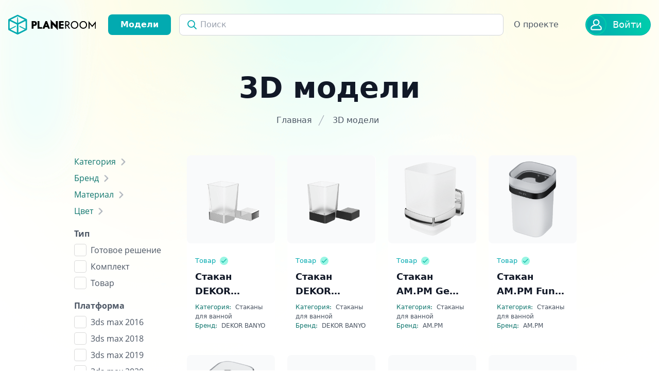

--- FILE ---
content_type: text/html; charset=UTF-8
request_url: https://planeroom.ru/models/?prop%5B13%5D%5B%5D=1312
body_size: 39465
content:
<!DOCTYPE html>
<html xmlns="http://www.w3.org/1999/xhtml" xml:lang="ru" lang="ru" data-color="light">

<head id="Head">
   <meta charset="utf-8">
   <meta http-equiv="X-UA-Compatible" content="IE=edge" />
   <meta name="viewport" content="width=device-width, initial-scale=1">
   <meta http-equiv="Content-Type" content="text/html; charset=UTF-8" />
<meta name="robots" content="index, follow" />
<meta name="description" content="3д Модели сантехники, мебели и аксессуаров, выбирайте любой формат fbx, max, max, obj в Corona Render. Готовые 3D модели для дизайнеров скачать бесплатно" />
<link href="/bitrix/js/ui/design-tokens/dist/compatibility.min.css?1665595607397" type="text/css"  rel="stylesheet" />
<link href="/bitrix/js/ui/fonts/opensans/ui.font.opensans.min.css?16655956072320" type="text/css"  rel="stylesheet" />
<link href="/bitrix/js/main/popup/dist/main.popup.bundle.min.css?166559572025046" type="text/css"  rel="stylesheet" />
<link href="/bitrix/cache/css/s1/main/page_709002ac1674d9ba24b280eb69f15148/page_709002ac1674d9ba24b280eb69f15148_v1.css?173314989325909" type="text/css"  rel="stylesheet" />
<link href="/bitrix/cache/css/s1/main/template_9f7c115dd0183b1b83c98206c682b515/template_9f7c115dd0183b1b83c98206c682b515_v1.css?17331498444730" type="text/css"  data-template-style="true" rel="stylesheet" />
<script type="text/javascript">if(!window.BX)window.BX={};if(!window.BX.message)window.BX.message=function(mess){if(typeof mess==='object'){for(let i in mess) {BX.message[i]=mess[i];} return true;}};</script>
<script type="text/javascript">(window.BX||top.BX).message({'pull_server_enabled':'N','pull_config_timestamp':'0','pull_guest_mode':'N','pull_guest_user_id':'0'});(window.BX||top.BX).message({'PULL_OLD_REVISION':'Для продолжения корректной работы с сайтом необходимо перезагрузить страницу.'});</script>
<script type="text/javascript">(window.BX||top.BX).message({'JS_CORE_LOADING':'Загрузка...','JS_CORE_NO_DATA':'- Нет данных -','JS_CORE_WINDOW_CLOSE':'Закрыть','JS_CORE_WINDOW_EXPAND':'Развернуть','JS_CORE_WINDOW_NARROW':'Свернуть в окно','JS_CORE_WINDOW_SAVE':'Сохранить','JS_CORE_WINDOW_CANCEL':'Отменить','JS_CORE_WINDOW_CONTINUE':'Продолжить','JS_CORE_H':'ч','JS_CORE_M':'м','JS_CORE_S':'с','JSADM_AI_HIDE_EXTRA':'Скрыть лишние','JSADM_AI_ALL_NOTIF':'Показать все','JSADM_AUTH_REQ':'Требуется авторизация!','JS_CORE_WINDOW_AUTH':'Войти','JS_CORE_IMAGE_FULL':'Полный размер'});</script>

<script type="text/javascript" src="/bitrix/js/main/core/core.min.js?1665595716220555"></script>

<script>BX.setJSList(['/bitrix/js/main/core/core_ajax.js','/bitrix/js/main/core/core_promise.js','/bitrix/js/main/polyfill/promise/js/promise.js','/bitrix/js/main/loadext/loadext.js','/bitrix/js/main/loadext/extension.js','/bitrix/js/main/polyfill/promise/js/promise.js','/bitrix/js/main/polyfill/find/js/find.js','/bitrix/js/main/polyfill/includes/js/includes.js','/bitrix/js/main/polyfill/matches/js/matches.js','/bitrix/js/ui/polyfill/closest/js/closest.js','/bitrix/js/main/polyfill/fill/main.polyfill.fill.js','/bitrix/js/main/polyfill/find/js/find.js','/bitrix/js/main/polyfill/matches/js/matches.js','/bitrix/js/main/polyfill/core/dist/polyfill.bundle.js','/bitrix/js/main/core/core.js','/bitrix/js/main/polyfill/intersectionobserver/js/intersectionobserver.js','/bitrix/js/main/lazyload/dist/lazyload.bundle.js','/bitrix/js/main/polyfill/core/dist/polyfill.bundle.js','/bitrix/js/main/parambag/dist/parambag.bundle.js']);
BX.setCSSList(['/bitrix/js/main/lazyload/dist/lazyload.bundle.css','/bitrix/js/main/parambag/dist/parambag.bundle.css']);</script>
<script type="text/javascript">(window.BX||top.BX).message({'LANGUAGE_ID':'ru','FORMAT_DATE':'DD.MM.YYYY','FORMAT_DATETIME':'DD.MM.YYYY HH:MI:SS','COOKIE_PREFIX':'BITRIX_SM','SERVER_TZ_OFFSET':'10800','UTF_MODE':'Y','SITE_ID':'s1','SITE_DIR':'/','USER_ID':'','SERVER_TIME':'1768805093','USER_TZ_OFFSET':'0','USER_TZ_AUTO':'Y','bitrix_sessid':'732cb22f14eb574863f729f2aad754fd'});</script>


<script type="text/javascript"  src="/bitrix/cache/js/s1/main/kernel_main/kernel_main_v1.js?1733325561155350"></script>
<script type="text/javascript" src="/bitrix/js/pull/protobuf/protobuf.min.js?164249607776433"></script>
<script type="text/javascript" src="/bitrix/js/pull/protobuf/model.min.js?164249607714190"></script>
<script type="text/javascript" src="/bitrix/js/main/core/core_promise.min.js?16424958112490"></script>
<script type="text/javascript" src="/bitrix/js/rest/client/rest.client.min.js?16424982879240"></script>
<script type="text/javascript" src="/bitrix/js/pull/client/pull.client.min.js?166559559744915"></script>
<script type="text/javascript" src="/bitrix/js/main/popup/dist/main.popup.bundle.min.js?166559569064063"></script>
<script type="text/javascript">BX.setJSList(['/bitrix/js/main/session.js','/bitrix/js/main/pageobject/pageobject.js','/bitrix/js/main/core/core_window.js','/bitrix/js/main/date/main.date.js','/bitrix/js/main/core/core_date.js','/bitrix/js/main/core/core_dd.js','/bitrix/js/main/core/core_fx.js','/bitrix/js/main/utils.js','/local/templates/main/components/bitrix/catalog.smart.filter/vertical/script.js','/local/components/bitrix/search.title/script.js']);</script>
<script type="text/javascript">BX.setCSSList(['/local/templates/main/components/bitrix/catalog.smart.filter/vertical/style.css','/local/templates/main/components/bitrix/system.pagenavigation/main/style.css','/local/templates/main/components/bitrix/search.title/main/style.css','/local/templates/main/components/bitrix/search.title/mobile/style.css']);</script>


<script type="text/javascript"  src="/bitrix/cache/js/s1/main/template_bd3fb1b08322ad33c9d2ecd5860f07e8/template_bd3fb1b08322ad33c9d2ecd5860f07e8_v1.js?17331498448893"></script>
<script type="text/javascript"  src="/bitrix/cache/js/s1/main/page_b5cdcb31a7ca579c82b6aa86c588d70c/page_b5cdcb31a7ca579c82b6aa86c588d70c_v1.js?173314989322862"></script>
<script type="text/javascript">var _ba = _ba || []; _ba.push(["aid", "51ae1c3b1d42458f5379a42aba6dac78"]); _ba.push(["host", "planeroom.ru"]); (function() {var ba = document.createElement("script"); ba.type = "text/javascript"; ba.async = true;ba.src = (document.location.protocol == "https:" ? "https://" : "http://") + "bitrix.info/ba.js";var s = document.getElementsByTagName("script")[0];s.parentNode.insertBefore(ba, s);})();</script>


   <link rel="shortcut icon" href="/local/templates/main/assets/images/favicon.png" type="images/x-icon" />
   <link rel="preconnect" href="https://fonts.googleapis.com">
   <link rel="preconnect" href="https://fonts.gstatic.com" crossorigin>
   <link href="https://fonts.googleapis.com/css2?family=Red+Hat+Display:ital,wght@0,300;0,400;0,500;0,600;0,700;0,800;0,900;1,300;1,400;1,500;1,600;1,700;1,800;1,900&display=swap" rel="stylesheet">
   <!-- gulp:css -->
   <link rel="stylesheet" href="/local/templates/main/dist/production/assets/css/app.min.css">
   <script src="/local/templates/main/dist/production/assets/js/vendor.min.js?v=1"></script>
   <meta name="yandex-verification" content="de2007bc991d296c" />
   <meta name="google-site-verification" content="iO9-R96J_ONmBRStvaMjUAm4vWNQyuafDVygYAVtXy0" />
   <!-- endgulp -->
   <title>3д модели готовые для использования в визуализации дизайна интерьера, скачать бесплатно</title>
   <!-- Yandex.Metrika counter -->
   <script type="text/javascript">
      (function(m, e, t, r, i, k, a) {
         m[i] = m[i] || function() {
            (m[i].a = m[i].a || []).push(arguments)
         };
         m[i].l = 1 * new Date();
         for (var j = 0; j < document.scripts.length; j++) {
            if (document.scripts[j].src === r) {
               return;
            }
         }
         k = e.createElement(t), a = e.getElementsByTagName(t)[0], k.async = 1, k.src = r, a.parentNode.insertBefore(k, a)
      })
      (window, document, "script", "https://mc.yandex.ru/metrika/tag.js", "ym");

      ym(95721687, "init", {
         clickmap: true,
         trackLinks: true,
         accurateTrackBounce: true,
         webvisor: true
      });
   </script>
   <noscript>
      <div><img src="https://mc.yandex.ru/watch/95721687" style="position:absolute; left:-9999px;" alt="" /></div>
   </noscript>
   <!-- /Yandex.Metrika counter -->
</head>

<body class="body-scroll">
      <div id="page-wrapper">
      <div id="panel"></div>
      <main class="main-area">
         <div id="header">
            <header class="header-area relative z-50 w-full py-4">
               <div class="header-area-inner relative px-4 z-20">
                  <nav class="header-nav flex items-center justify-between relative">
                     <div class="header-logo">
                        <a href="/" class="flex items-center flex-shrink-0 mr-6">
                           <svg xmlns="http://www.w3.org/2000/svg" viewBox="0 0 1000 228" width="170" height="42">
                              <path d="m484.5 57.38.58 102.01h21.9l-.25-46.71 59.46 62.18-.44-102.23H544.3l.43 45.02zM425.92 72.3l-34.86 87.1h23.24l6.3-16.84h28.1l7.92 16.84h19.96l-33.74-87zm-90.1.1.06 87h51.5v-16.75l-30.8-.02-.33-70.23zm582.15.24v86.76h11.8l-.35-55.21 30.16 37.05 31.57-37.2v28.33l-.03 27.03h10.8l-.06-86.76-42.54 50.9zm-268.34.07v43.63l-.07 43.06h12.25l-.09-34.3h5.13c5.12 0 5.15.03 16.16 17.36l10.9 16.94h12.48l-23.31-35.94c30.37-15.53 17.47-50.56-10.12-50.82zm108.68-.71a44.57 44.57 0 0 0-19.73 4.38c-25.7 12.2-32.19 49.88-12.12 70.54 6.64 6.84 14.97 11.34 23.37 12.61 14.93 2.27 26.33-1.03 36.73-10.61 18.38-16.95 19.17-46.71 1.7-64.16a42.99 42.99 0 0 0-29.95-12.76zm-490.07.36v87.04h20.72v-31.08l9.39-.03c20.34-.06 30.87-11.45 29.07-31.46-.89-9.86-5.2-16.42-13.45-20.46-5.54-2.7-8.44-3.1-25.98-3.53zm589 .02c-8.96 0-11.9.6-18.2 3.68-9.91 4.86-18.68 14.39-22.46 24.4-4.11 10.91-3.41 25.17 1.75 35.72 5.9 12.07 18.42 21.46 31.46 23.58 9.19 1.5 17.22.26 26.36-4.1 9.52-4.52 15.45-10.7 20.31-21.15 4.62-9.93 4.88-26.86.57-36.35-4-8.8-12.76-17.77-21.58-22.1-6.32-3.09-9.25-3.68-18.21-3.68zm-278.21.26v86.76h53.1v-16.83h-32.38v-18.13h32.37V106.3h-32.37V90.76h32.37V72.63zM857.2 82.78c2.33 0 4.72.28 7.15.87 8.97 2.15 17.58 9.73 21.56 18.98 6.31 14.67 1.26 32.6-11.77 41.76-4.88 3.43-7.15 4.08-15.33 4.4-14.86.57-23.6-4.61-29.77-17.69-10.77-22.78 5.66-48.36 28.16-48.32zm-99.2.16c5.28.06 10.53 1.34 14.78 3.83 10.4 6.1 16.02 16.53 15.94 29.62-.09 13.52-5.58 23.45-16.17 29.21-14.21 7.74-33.08 2.84-40.97-10.63-10.26-17.5-5.07-39.36 11.54-48.54 4.32-2.39 9.61-3.55 14.88-3.49zm-96.37.76h8.48c27.82-.44 23.1 30.57-1.22 30.71h-7.26V99.06zm-372.06 5.12c1.56-.03 5.28.08 10.04 1.45 3.87 1.12 5.04 2.7 5.91 6.04 1.58 6.04.06 11.63-3.67 13.51-1.76.9-5.38 1.63-8.05 1.64l-4.85.02-.18-22.62s.28-.03.8-.04zm144.27 14.7 8.2 21.16-15.5.06z" />
                              <path fill="#02aab0" d="M107 0c-1.16.04-25.19 11.58-53.4 25.64C13.82 45.47 2.03 51.77 1.07 53.7c-.95 1.92-1.19 15.7-1 60.4.24 56.33.3 57.97 2.24 60.12 1.1 1.22 24.62 13.56 52.29 27.44 27.66 13.87 51.3 25.25 52.54 25.28 2.97.07 102.75-49.88 105.32-52.72 1.93-2.15 2-3.81 2.26-59.35.23-48.74.06-57.66-1.2-60.68-1.42-3.4-3.65-4.6-52.95-28.9C132.27 11.32 108.17-.06 107-.02zm.57 17.45 79.9 39.94-74.6 36.75-.27-31.66-.27-31.66-2.4-1.57c-2.2-1.45-2.62-1.44-4.95.09L102.45 31l-.26 31.57-.27 31.57L27.3 57.31l40.13-19.93zm-90.3 54.18c.27 0 18.65 8.93 40.83 19.84l40.32 19.84v46.39c0 25.51-.34 46.35-.75 46.3-1.35-.16-71.89-35.26-71.93-35.78-.02-.28 13.87-7.44 30.85-15.92l30.87-15.41V125.4l-34.85 17.44c-19.17 9.58-35.08 17.43-35.35 17.43-.28 0-.5-19.95-.5-44.32 0-24.38.22-44.32.5-44.32zm180.25 0c.27 0 .49 19.94.49 44.32 0 24.37-.23 44.32-.5 44.32-.28 0-16.2-7.85-35.36-17.44L127.3 125.4v11.48l31.12 15.55 31.12 15.55-36.1 18.06c-19.85 9.92-36.32 18.05-36.6 18.05-.27 0-.5-20.88-.5-46.4v-46.38l40.35-19.84c22.19-10.91 40.56-19.84 40.83-19.84z" />
                           </svg>
                        </a>
                     </div>

                     <div class="flex-grow lg:flex lg:items-center lg:w-auto">
                        <a href="/models" class="rounded text-center cursor-pointer text-white transition-all duration-500 bg-teal-400 hover:bg-teal-700 py-2 font-bold mr-4 px-6 hidden xl:flex"> Модели </a>

                        <div class=" flex-grow">

                           	<div id="search" class="relative hidden xl:flex ">

		<div action="/models" class="w-full">
			<div class="relative w-full flex items-center">
				<button class="absolute top-3 left-4 input" id="title-search-input-submit" type="submit" disabled value="Поиск">
					<svg width="18" height="18" viewBox="0 0 18 18" fill="none" xmlns="http://www.w3.org/2000/svg">
						<path d="M17 17L12.0962 12.0962M12.0962 12.0962C13.2725 10.9199 14 9.29493 14 7.5C14 3.91015 11.0899 1 7.5 1C3.91015 1 1 3.91015 1 7.5C1 11.0899 3.91015 14 7.5 14C9.29493 14 10.9199 13.2725 12.0962 12.0962Z" stroke="url(#paint1_linear)" stroke-width="1.8" stroke-linecap="round" stroke-linejoin="round"></path>
						<defs>
							<linearGradient id="paint1_linear" x1="1" y1="9" x2="17" y2="9" gradientUnits="userSpaceOnUse">
								<stop offset="100%" stop-color="#02AAB0"></stop>
								<stop offset="1" stop-color="#00CDAC"></stop>
							</linearGradient>
						</defs>
					</svg>
				</button>
				<!-- <input id="title-search-input" type="text" name="s" value="" size="40" maxlength="50" autocomplete="off" class="w-full border bg-white border-coolGray-300 placeholder-coolGray-400 rounded transition duration-500 focus:outline-none focus:shadow-lg px-10 py-2" type="text" placeholder="Поиск"> -->
				<input id="title-search-input" type="text" name="q" value="" size="40" maxlength="50" autocomplete="off" class="w-full border bg-white border-coolGray-300 placeholder-coolGray-400 rounded transition duration-500 focus:outline-none focus:shadow-lg px-10 py-2" type="text" placeholder="Поиск">
			</div>
		</div>
	</div>
<script>
	BX.ready(function() {
		new JCTitleSearch({
			'AJAX_PAGE': '/models/?prop%5B13%5D%5B0%5D=1312',
			'CONTAINER_ID': 'search',
			'INPUT_ID': 'title-search-input',
			'MIN_QUERY_LEN': 2
		});
	});
</script>                        </div>


                        <ul id="top-menu-list" class="toggle-menu-class dropdown-menu bg-white lg:bg-transparent shadow lg:shadow-none absolute lg:relative inset-x-0 hidden lg:flex items-center mt-10 lg:mt-0 mobile-hover">
						<li class="relative lg:mr-4 ">
				<a class="px-5 py-2 lg:py-5 flex items-center text-coolGray-600 font-medium transition duration-500 hover:text-teal-400 arrow" href="/about/">
					О проекте				</a>
			</li>
			
	</ul>
                        <ul class=" dropdown-menu right-side-menu flex flex-shrink-0">
                           <li class="etheum-search-bar flex lg:hidden relative ml-auto mr-10">
                              <a href="#popup-search" class="popup-modal w-10 h-10 flex justify-center items-center  text-white text-sm font-medium">
                                 <svg width="18" height="18" viewBox="0 0 18 18" fill="none" xmlns="http://www.w3.org/2000/svg">
                                    <path d="M17 17L12.0962 12.0962M12.0962 12.0962C13.2725 10.9199 14 9.29493 14 7.5C14 3.91015 11.0899 1 7.5 1C3.91015 1 1 3.91015 1 7.5C1 11.0899 3.91015 14 7.5 14C9.29493 14 10.9199 13.2725 12.0962 12.0962Z" stroke="url(#paint2_linear)" stroke-width="1.8" stroke-linecap="round" stroke-linejoin="round"></path>
                                    <defs>
                                       <linearGradient id="paint2_linear" x1="1" y1="9" x2="17" y2="9" gradientUnits="userSpaceOnUse">
                                          <stop offset="100%" stop-color="#02AAB0"></stop>
                                          <stop offset="1" stop-color="#00CDAC"></stop>
                                       </linearGradient>
                                    </defs>
                                 </svg>
                              </a>
                           </li>
                           <li class="hidden lg:flex relative dropdown ml-4">
                              
	<a href="/login/" class="flex items-center border border-teal-400 text-white text-sm font-medium rounded-full transition-all duration-500 bg-gradient-to-r from-teal-400 via-teal-100 to-teal-400 bg-size-200 bg-pos-0 hover:bg-pos-100 pr-4">
		<img class="w-10 h-10 border border-2 border-teal-100 object-cover rounded-full flex-shrink-0 mr-3" src="/local/templates/main/images/user.svg">
		<span class="text-lg" href="/login/">Войти</span>
	</a>
                           </li>
                        </ul>
                     </div>
                     <button class="bg-coolGray-50 mobile-toggle block lg:hidden">
                        <span class="bg-coolGray-600"></span>
                        <span class="bg-coolGray-600"></span>
                        <span class="bg-coolGray-600"></span>
                     </button>
                  </nav>
               </div>
               
               <div id="popup-search" class="max-w-lg m-auto bg-white rounded shadow-lg zoom-anim-dialog mfp-hide p-10">
                  	<div id="mobile-search" class="relative max-w-sm">

		<div action="/models" class="flex w-full max-w-sm mt-8">
			<div class="relative w-full flex items-center">
				<button class="absolute top-3 left-4 input" name="s" id="mobile-search-input-submit" type="submit" disabled value="Поиск">
					<svg width="18" height="18" viewBox="0 0 18 18" fill="none" xmlns="http://www.w3.org/2000/svg">
						<path d="M17 17L12.0962 12.0962M12.0962 12.0962C13.2725 10.9199 14 9.29493 14 7.5C14 3.91015 11.0899 1 7.5 1C3.91015 1 1 3.91015 1 7.5C1 11.0899 3.91015 14 7.5 14C9.29493 14 10.9199 13.2725 12.0962 12.0962Z" stroke="url(#paint1_linear)" stroke-width="1.8" stroke-linecap="round" stroke-linejoin="round"></path>
						<defs>
							<linearGradient id="paint1_linear" x1="1" y1="9" x2="17" y2="9" gradientUnits="userSpaceOnUse">
								<stop offset="100%" stop-color="#02AAB0"></stop>
								<stop offset="1" stop-color="#00CDAC"></stop>
							</linearGradient>
						</defs>
					</svg>
				</button>
				<input id="mobile-search-input" type="text" name="q" value="" size="40" maxlength="50" autocomplete="off" class="w-full border bg-white border-coolGray-300 placeholder-coolGray-400 rounded transition duration-500 focus:outline-none focus:shadow-lg px-10 py-2" type="text" placeholder="Поиск">
			</div>
	</div>
	</div>
<script>
	BX.ready(function() {
		new JCTitleSearch({
			'AJAX_PAGE': '/models/?prop%5B13%5D%5B0%5D=1312',
			'CONTAINER_ID': 'mobile-search',
			'INPUT_ID': 'mobile-search-input',
			'MIN_QUERY_LEN': 2
		});
	});
</script>
               </div>
               <!-- <div id="popup-modal" class="max-w-lg m-auto bg-white rounded shadow-lg zoom-anim-dialog mfp-hide p-10">
                  <h3 class="text-coolGray-900 font-bold text-center text-2xl mt-6 mb-1">Connect Wallet</h3>
                  <p class="text-coolGray-900 font-medium text-center mb-6">Scan OR code</p>
                  <img class="w-full md:w-72 m-auto mb-6" src="assets/images/QR-code-Transparent.png" alt="title">
                  <a href="#" class="flex justify-center items-center border border-teal-400 text-white font-medium rounded px-6 py-3 transition-all duration-500 bg-gradient-to-r from-teal-400 via-teal-100 to-teal-400 bg-size-200 bg-pos-0 hover:bg-pos-100">Download Now</a>
               </div>-->
            </header>
         </div>
         <div id="content">
                                             <!-- <h1>Модели</h1> -->
                           <section class="hero-area pt-6 xl:pt-10 2xl:pt-20 pb-6 xl:pb-14 2xl:pb-24">
	<img class="hero-bg-right absolute top-0 left-0 right-0 -z-10 w-full h-full" src="/local/templates/main/assets/images/header-bg.png" alt="">
	<div class="container relative z-20">
		<div class="section-title text-center">
			<h1 class="text-coolGray-900 leading-tight text-2xl lg:text-5xl font-bold lg:mb-4">3D модели</h1>
							<div class="section-breadcrumb flex items-center justify-center">
					<a class="text-center text-coolGray-600 font-normal transition duration-500 hover:text-teal-400 pl-4 pr-6" href="/">
						Главная
					</a>
					<a class="text-center text-coolGray-600 font-normal transition duration-500 hover:text-teal-400 pl-4 pr-6">
						3D модели					</a>
				</div>
					</div>
	</div>
</section>
<div class="container grid grid-cols-1 lg:grid-cols-5 gap-6">
	<div class="smart-filter">
				<div class="filter-buttons-wrapper lg:hidden">
	<div class="filter-button flex">
		<button class="ml-auto text-3xl text-coolGray-600 bg-coolGray-50 rounded p-1 shadow-sm">
			<span><svg xmlns="http://www.w3.org/2000/svg" style="width: 1em; height: 1em;" viewBox="0 0 256 256"><g stroke-width="0" stroke-miterlimit="10" fill="currentColor"><path d="M217.108 195.32H148.85c-3.102 0-5.62-2.519-5.62-5.62s2.518-5.62 5.62-5.62h68.258c3.102 0 5.62 2.517 5.62 5.62s-2.518 5.62-5.62 5.62zM153.503 71.634H38.608c-3.102 0-5.62-2.518-5.62-5.62s2.518-5.62 5.62-5.62h114.895c3.103 0 5.62 2.518 5.62 5.62s-2.517 5.62-5.62 5.62zM217.108 133.477H92.41c-3.102 0-5.62-2.518-5.62-5.62s2.518-5.62 5.62-5.62h124.697c3.102 0 5.62 2.517 5.62 5.62s-2.518 5.62-5.62 5.62z"/><path d="M75.992 149.895c-12.15 0-22.036-9.888-22.036-22.038s9.886-22.036 22.036-22.036c12.154 0 22.04 9.885 22.04 22.036s-9.886 22.038-22.04 22.038zm0-32.834c-5.954 0-10.796 4.844-10.796 10.796 0 5.954 4.845 10.798 10.796 10.798 5.955 0 10.8-4.844 10.8-10.798 0-5.955-4.845-10.796-10.8-10.796zM132.434 211.738c-12.15 0-22.036-9.888-22.036-22.039s9.886-22.039 22.036-22.039 22.036 9.889 22.036 22.04-9.885 22.038-22.036 22.038zm0-32.838c-5.954 0-10.796 4.845-10.796 10.8s4.845 10.798 10.796 10.798c5.952 0 10.796-4.845 10.796-10.799s-4.844-10.799-10.796-10.799zM169.922 88.05c-12.15 0-22.039-9.885-22.039-22.036s9.889-22.036 22.04-22.036 22.038 9.886 22.038 22.036-9.888 22.036-22.039 22.036zm0-32.832c-5.954 0-10.799 4.845-10.799 10.796s4.845 10.796 10.8 10.796 10.798-4.844 10.798-10.796-4.844-10.796-10.799-10.796z"/><path d="M116.018 195.32h-77.41c-3.102 0-5.62-2.519-5.62-5.62s2.518-5.62 5.62-5.62h77.41c3.102 0 5.62 2.517 5.62 5.62s-2.518 5.62-5.62 5.62zM59.576 133.477H38.608c-3.102 0-5.62-2.518-5.62-5.62s2.518-5.62 5.62-5.62h20.968c3.103 0 5.62 2.517 5.62 5.62s-2.517 5.62-5.62 5.62zM217.108 71.634H186.34c-3.102 0-5.62-2.518-5.62-5.62s2.518-5.62 5.62-5.62h30.767c3.102 0 5.62 2.518 5.62 5.62s-2.518 5.62-5.62 5.62z"/><path d="M214.497 254.307H41.216c-21.952 0-39.81-17.858-39.81-39.81V41.216c0-21.952 17.858-39.81 39.81-39.81H214.5c21.949 0 39.807 17.858 39.807 39.81V214.5c0 21.949-17.858 39.807-39.81 39.807zM41.216 12.647c-15.753 0-28.57 12.816-28.57 28.569V214.5c0 15.75 12.817 28.567 28.57 28.567H214.5c15.75 0 28.567-12.817 28.567-28.57V41.216c0-15.753-12.817-28.57-28.57-28.57H41.216z"/></g></svg></span>
		</button>
	</div>
</div>
<div class="bx-filter">
	<div class="filter-button-close lg:hidden">
		<img src="/local/templates/main/assets/images/close-icon.png">
	</div>
	<div class="container-fluid">
		<form name="_form" action="/models/?prop%5B13%5D%5B0%5D=1312" method="get" class="smartfilter">
						<div>
									<div class="bx-filter-parameters-box col-lg-12 mb-2  " >
						<span class="bx-filter-container-modef"></span>
						<div class=" cursor-pointer text-teal-700 transition-all duration-500 "  onclick="smartFilter.hideFilterProps(this)" >
							<span class="bx-filter-parameters-box-hint relative">Категория&nbsp;														<i data-role="prop_angle" class="fa fa-angle-down"></i>							</span>
						</div>

						<div class="bx-filter-block" data-role="bx_filter_block">
							<div class="row">
																		<div class="col-xs-12">
																							<div class="checkbox grid grid-cols-[auto,1fr] items-center cursor-pointer gap-2 mr-4 my-2">
													<input type="checkbox" value="Y" name="arrFilter_11_3673936931" id="arrFilter_11_3673936931"  onclick="smartFilter.click(this)" class="checkbox " />
													<label class="block text-coolGray-600 font-normal cursor-pointer first-letter:uppercase" data-role="label_arrFilter_11_3673936931" class="bx-filter-param-label " for="arrFilter_11_3673936931">Акриловые ванны</label>
												</div>
																							<div class="checkbox grid grid-cols-[auto,1fr] items-center cursor-pointer gap-2 mr-4 my-2">
													<input type="checkbox" value="Y" name="arrFilter_11_3297583483" id="arrFilter_11_3297583483"  onclick="smartFilter.click(this)" class="checkbox " />
													<label class="block text-coolGray-600 font-normal cursor-pointer first-letter:uppercase" data-role="label_arrFilter_11_3297583483" class="bx-filter-param-label " for="arrFilter_11_3297583483">Биде</label>
												</div>
																							<div class="checkbox grid grid-cols-[auto,1fr] items-center cursor-pointer gap-2 mr-4 my-2">
													<input type="checkbox" value="Y" name="arrFilter_11_770606158" id="arrFilter_11_770606158"  onclick="smartFilter.click(this)" class="checkbox " />
													<label class="block text-coolGray-600 font-normal cursor-pointer first-letter:uppercase" data-role="label_arrFilter_11_770606158" class="bx-filter-param-label " for="arrFilter_11_770606158">Боксы для салфеток</label>
												</div>
																							<div class="checkbox grid grid-cols-[auto,1fr] items-center cursor-pointer gap-2 mr-4 my-2">
													<input type="checkbox" value="Y" name="arrFilter_11_3286295906" id="arrFilter_11_3286295906"  onclick="smartFilter.click(this)" class="checkbox " />
													<label class="block text-coolGray-600 font-normal cursor-pointer first-letter:uppercase" data-role="label_arrFilter_11_3286295906" class="bx-filter-param-label " for="arrFilter_11_3286295906">Ванны из искусственного камня</label>
												</div>
																							<div class="checkbox grid grid-cols-[auto,1fr] items-center cursor-pointer gap-2 mr-4 my-2">
													<input type="checkbox" value="Y" name="arrFilter_11_28185492" id="arrFilter_11_28185492"  onclick="smartFilter.click(this)" class="checkbox " />
													<label class="block text-coolGray-600 font-normal cursor-pointer first-letter:uppercase" data-role="label_arrFilter_11_28185492" class="bx-filter-param-label " for="arrFilter_11_28185492">Вентили термостатические</label>
												</div>
																							<div class="checkbox grid grid-cols-[auto,1fr] items-center cursor-pointer gap-2 mr-4 my-2">
													<input type="checkbox" value="Y" name="arrFilter_11_4020269752" id="arrFilter_11_4020269752"  onclick="smartFilter.click(this)" class="checkbox " />
													<label class="block text-coolGray-600 font-normal cursor-pointer first-letter:uppercase" data-role="label_arrFilter_11_4020269752" class="bx-filter-param-label " for="arrFilter_11_4020269752">Верхний душ</label>
												</div>
																							<div class="checkbox grid grid-cols-[auto,1fr] items-center cursor-pointer gap-2 mr-4 my-2">
													<input type="checkbox" value="Y" name="arrFilter_11_2485508637" id="arrFilter_11_2485508637"  onclick="smartFilter.click(this)" class="checkbox " />
													<label class="block text-coolGray-600 font-normal cursor-pointer first-letter:uppercase" data-role="label_arrFilter_11_2485508637" class="bx-filter-param-label " for="arrFilter_11_2485508637">Вешалки</label>
												</div>
																							<div class="checkbox grid grid-cols-[auto,1fr] items-center cursor-pointer gap-2 mr-4 my-2">
													<input type="checkbox" value="Y" name="arrFilter_11_1908729627" id="arrFilter_11_1908729627"  onclick="smartFilter.click(this)" class="checkbox " />
													<label class="block text-coolGray-600 font-normal cursor-pointer first-letter:uppercase" data-role="label_arrFilter_11_1908729627" class="bx-filter-param-label " for="arrFilter_11_1908729627">Вешалки для ванной комнаты</label>
												</div>
																							<div class="checkbox grid grid-cols-[auto,1fr] items-center cursor-pointer gap-2 mr-4 my-2">
													<input type="checkbox" value="Y" name="arrFilter_11_259365798" id="arrFilter_11_259365798"  onclick="smartFilter.click(this)" class="checkbox " />
													<label class="block text-coolGray-600 font-normal cursor-pointer first-letter:uppercase" data-role="label_arrFilter_11_259365798" class="bx-filter-param-label " for="arrFilter_11_259365798">Встраиваемые душевые комплекты</label>
												</div>
																							<div class="checkbox grid grid-cols-[auto,1fr] items-center cursor-pointer gap-2 mr-4 my-2">
													<input type="checkbox" value="Y" name="arrFilter_11_1873941059" id="arrFilter_11_1873941059"  onclick="smartFilter.click(this)" class="checkbox " />
													<label class="block text-coolGray-600 font-normal cursor-pointer first-letter:uppercase" data-role="label_arrFilter_11_1873941059" class="bx-filter-param-label " for="arrFilter_11_1873941059">Встраиваемые смесители</label>
												</div>
																							<div class="checkbox grid grid-cols-[auto,1fr] items-center cursor-pointer gap-2 mr-4 my-2">
													<input type="checkbox" value="Y" name="arrFilter_11_534308556" id="arrFilter_11_534308556"  onclick="smartFilter.click(this)" class="checkbox " />
													<label class="block text-coolGray-600 font-normal cursor-pointer first-letter:uppercase" data-role="label_arrFilter_11_534308556" class="bx-filter-param-label " for="arrFilter_11_534308556">Гарнитуры для ванной комнаты</label>
												</div>
																							<div class="checkbox grid grid-cols-[auto,1fr] items-center cursor-pointer gap-2 mr-4 my-2">
													<input type="checkbox" value="Y" name="arrFilter_11_2261890934" id="arrFilter_11_2261890934"  onclick="smartFilter.click(this)" class="checkbox " />
													<label class="block text-coolGray-600 font-normal cursor-pointer first-letter:uppercase" data-role="label_arrFilter_11_2261890934" class="bx-filter-param-label " for="arrFilter_11_2261890934">Гигиенические души</label>
												</div>
																							<div class="checkbox grid grid-cols-[auto,1fr] items-center cursor-pointer gap-2 mr-4 my-2">
													<input type="checkbox" value="Y" name="arrFilter_11_376351463" id="arrFilter_11_376351463"  onclick="smartFilter.click(this)" class="checkbox " />
													<label class="block text-coolGray-600 font-normal cursor-pointer first-letter:uppercase" data-role="label_arrFilter_11_376351463" class="bx-filter-param-label " for="arrFilter_11_376351463">Гладильные доски</label>
												</div>
																							<div class="checkbox grid grid-cols-[auto,1fr] items-center cursor-pointer gap-2 mr-4 my-2">
													<input type="checkbox" value="Y" name="arrFilter_11_4046536653" id="arrFilter_11_4046536653"  onclick="smartFilter.click(this)" class="checkbox " />
													<label class="block text-coolGray-600 font-normal cursor-pointer first-letter:uppercase" data-role="label_arrFilter_11_4046536653" class="bx-filter-param-label " for="arrFilter_11_4046536653">Держатели для туалетной бумаги</label>
												</div>
																							<div class="checkbox grid grid-cols-[auto,1fr] items-center cursor-pointer gap-2 mr-4 my-2">
													<input type="checkbox" value="Y" name="arrFilter_11_2251689819" id="arrFilter_11_2251689819"  onclick="smartFilter.click(this)" class="checkbox " />
													<label class="block text-coolGray-600 font-normal cursor-pointer first-letter:uppercase" data-role="label_arrFilter_11_2251689819" class="bx-filter-param-label " for="arrFilter_11_2251689819">Держатели для фена</label>
												</div>
																							<div class="checkbox grid grid-cols-[auto,1fr] items-center cursor-pointer gap-2 mr-4 my-2">
													<input type="checkbox" value="Y" name="arrFilter_11_2453453089" id="arrFilter_11_2453453089"  onclick="smartFilter.click(this)" class="checkbox " />
													<label class="block text-coolGray-600 font-normal cursor-pointer first-letter:uppercase" data-role="label_arrFilter_11_2453453089" class="bx-filter-param-label " for="arrFilter_11_2453453089">Держатели на рейлинг</label>
												</div>
																							<div class="checkbox grid grid-cols-[auto,1fr] items-center cursor-pointer gap-2 mr-4 my-2">
													<input type="checkbox" value="Y" name="arrFilter_11_1724469735" id="arrFilter_11_1724469735"  onclick="smartFilter.click(this)" class="checkbox " />
													<label class="block text-coolGray-600 font-normal cursor-pointer first-letter:uppercase" data-role="label_arrFilter_11_1724469735" class="bx-filter-param-label " for="arrFilter_11_1724469735">Диваны</label>
												</div>
																							<div class="checkbox grid grid-cols-[auto,1fr] items-center cursor-pointer gap-2 mr-4 my-2">
													<input type="checkbox" value="Y" name="arrFilter_11_408066808" id="arrFilter_11_408066808"  onclick="smartFilter.click(this)" class="checkbox " />
													<label class="block text-coolGray-600 font-normal cursor-pointer first-letter:uppercase" data-role="label_arrFilter_11_408066808" class="bx-filter-param-label " for="arrFilter_11_408066808">Диспенсеры для мыла</label>
												</div>
																							<div class="checkbox grid grid-cols-[auto,1fr] items-center cursor-pointer gap-2 mr-4 my-2">
													<input type="checkbox" value="Y" name="arrFilter_11_1388028567" id="arrFilter_11_1388028567"  onclick="smartFilter.click(this)" class="checkbox " />
													<label class="block text-coolGray-600 font-normal cursor-pointer first-letter:uppercase" data-role="label_arrFilter_11_1388028567" class="bx-filter-param-label " for="arrFilter_11_1388028567">Диспенсеры туалетной бумаги</label>
												</div>
																							<div class="checkbox grid grid-cols-[auto,1fr] items-center cursor-pointer gap-2 mr-4 my-2">
													<input type="checkbox" value="Y" name="arrFilter_11_3417502509" id="arrFilter_11_3417502509"  onclick="smartFilter.click(this)" class="checkbox " />
													<label class="block text-coolGray-600 font-normal cursor-pointer first-letter:uppercase" data-role="label_arrFilter_11_3417502509" class="bx-filter-param-label " for="arrFilter_11_3417502509">Дозаторы</label>
												</div>
																							<div class="checkbox grid grid-cols-[auto,1fr] items-center cursor-pointer gap-2 mr-4 my-2">
													<input type="checkbox" value="Y" name="arrFilter_11_3166028731" id="arrFilter_11_3166028731"  onclick="smartFilter.click(this)" class="checkbox " />
													<label class="block text-coolGray-600 font-normal cursor-pointer first-letter:uppercase" data-role="label_arrFilter_11_3166028731" class="bx-filter-param-label " for="arrFilter_11_3166028731">Донные клапаны</label>
												</div>
																							<div class="checkbox grid grid-cols-[auto,1fr] items-center cursor-pointer gap-2 mr-4 my-2">
													<input type="checkbox" value="Y" name="arrFilter_11_1467737867" id="arrFilter_11_1467737867"  onclick="smartFilter.click(this)" class="checkbox " />
													<label class="block text-coolGray-600 font-normal cursor-pointer first-letter:uppercase" data-role="label_arrFilter_11_1467737867" class="bx-filter-param-label " for="arrFilter_11_1467737867">Другое</label>
												</div>
																							<div class="checkbox grid grid-cols-[auto,1fr] items-center cursor-pointer gap-2 mr-4 my-2">
													<input type="checkbox" value="Y" name="arrFilter_11_3151497122" id="arrFilter_11_3151497122"  onclick="smartFilter.click(this)" class="checkbox " />
													<label class="block text-coolGray-600 font-normal cursor-pointer first-letter:uppercase" data-role="label_arrFilter_11_3151497122" class="bx-filter-param-label " for="arrFilter_11_3151497122">Душевые гарнитуры</label>
												</div>
																							<div class="checkbox grid grid-cols-[auto,1fr] items-center cursor-pointer gap-2 mr-4 my-2">
													<input type="checkbox" value="Y" name="arrFilter_11_728177203" id="arrFilter_11_728177203"  onclick="smartFilter.click(this)" class="checkbox " />
													<label class="block text-coolGray-600 font-normal cursor-pointer first-letter:uppercase" data-role="label_arrFilter_11_728177203" class="bx-filter-param-label " for="arrFilter_11_728177203">Душевые двери в нишу</label>
												</div>
																							<div class="checkbox grid grid-cols-[auto,1fr] items-center cursor-pointer gap-2 mr-4 my-2">
													<input type="checkbox" value="Y" name="arrFilter_11_1549806245" id="arrFilter_11_1549806245"  onclick="smartFilter.click(this)" class="checkbox " />
													<label class="block text-coolGray-600 font-normal cursor-pointer first-letter:uppercase" data-role="label_arrFilter_11_1549806245" class="bx-filter-param-label " for="arrFilter_11_1549806245">Душевые кабины</label>
												</div>
																							<div class="checkbox grid grid-cols-[auto,1fr] items-center cursor-pointer gap-2 mr-4 my-2">
													<input type="checkbox" value="Y" name="arrFilter_11_1017619264" id="arrFilter_11_1017619264"  onclick="smartFilter.click(this)" class="checkbox " />
													<label class="block text-coolGray-600 font-normal cursor-pointer first-letter:uppercase" data-role="label_arrFilter_11_1017619264" class="bx-filter-param-label " for="arrFilter_11_1017619264">Душевые комплекты</label>
												</div>
																							<div class="checkbox grid grid-cols-[auto,1fr] items-center cursor-pointer gap-2 mr-4 my-2">
													<input type="checkbox" value="Y" name="arrFilter_11_1268814806" id="arrFilter_11_1268814806"  onclick="smartFilter.click(this)" class="checkbox " />
													<label class="block text-coolGray-600 font-normal cursor-pointer first-letter:uppercase" data-role="label_arrFilter_11_1268814806" class="bx-filter-param-label " for="arrFilter_11_1268814806">Душевые лейки</label>
												</div>
																							<div class="checkbox grid grid-cols-[auto,1fr] items-center cursor-pointer gap-2 mr-4 my-2">
													<input type="checkbox" value="Y" name="arrFilter_11_3534340716" id="arrFilter_11_3534340716"  onclick="smartFilter.click(this)" class="checkbox " />
													<label class="block text-coolGray-600 font-normal cursor-pointer first-letter:uppercase" data-role="label_arrFilter_11_3534340716" class="bx-filter-param-label " for="arrFilter_11_3534340716">Душевые лотки</label>
												</div>
																							<div class="checkbox grid grid-cols-[auto,1fr] items-center cursor-pointer gap-2 mr-4 my-2">
													<input type="checkbox" value="Y" name="arrFilter_11_1003120473" id="arrFilter_11_1003120473"  onclick="smartFilter.click(this)" class="checkbox " />
													<label class="block text-coolGray-600 font-normal cursor-pointer first-letter:uppercase" data-role="label_arrFilter_11_1003120473" class="bx-filter-param-label " for="arrFilter_11_1003120473">Душевые перегородки</label>
												</div>
																							<div class="checkbox grid grid-cols-[auto,1fr] items-center cursor-pointer gap-2 mr-4 my-2">
													<input type="checkbox" value="Y" name="arrFilter_11_1288525775" id="arrFilter_11_1288525775"  onclick="smartFilter.click(this)" class="checkbox " />
													<label class="block text-coolGray-600 font-normal cursor-pointer first-letter:uppercase" data-role="label_arrFilter_11_1288525775" class="bx-filter-param-label " for="arrFilter_11_1288525775">Душевые поддоны</label>
												</div>
																							<div class="checkbox grid grid-cols-[auto,1fr] items-center cursor-pointer gap-2 mr-4 my-2">
													<input type="checkbox" value="Y" name="arrFilter_11_3586393717" id="arrFilter_11_3586393717"  onclick="smartFilter.click(this)" class="checkbox " />
													<label class="block text-coolGray-600 font-normal cursor-pointer first-letter:uppercase" data-role="label_arrFilter_11_3586393717" class="bx-filter-param-label " for="arrFilter_11_3586393717">Душевые стойки</label>
												</div>
																							<div class="checkbox grid grid-cols-[auto,1fr] items-center cursor-pointer gap-2 mr-4 my-2">
													<input type="checkbox" value="Y" name="arrFilter_11_2730702563" id="arrFilter_11_2730702563"  onclick="smartFilter.click(this)" class="checkbox " />
													<label class="block text-coolGray-600 font-normal cursor-pointer first-letter:uppercase" data-role="label_arrFilter_11_2730702563" class="bx-filter-param-label " for="arrFilter_11_2730702563">Душевые уголки</label>
												</div>
																							<div class="checkbox grid grid-cols-[auto,1fr] items-center cursor-pointer gap-2 mr-4 my-2">
													<input type="checkbox" value="Y" name="arrFilter_11_1165695972" id="arrFilter_11_1165695972"  onclick="smartFilter.click(this)" class="checkbox " />
													<label class="block text-coolGray-600 font-normal cursor-pointer first-letter:uppercase" data-role="label_arrFilter_11_1165695972" class="bx-filter-param-label " for="arrFilter_11_1165695972">Душевые шланги</label>
												</div>
																							<div class="checkbox grid grid-cols-[auto,1fr] items-center cursor-pointer gap-2 mr-4 my-2">
													<input type="checkbox" value="Y" name="arrFilter_11_2390991161" id="arrFilter_11_2390991161"  onclick="smartFilter.click(this)" class="checkbox " />
													<label class="block text-coolGray-600 font-normal cursor-pointer first-letter:uppercase" data-role="label_arrFilter_11_2390991161" class="bx-filter-param-label " for="arrFilter_11_2390991161">Ершики</label>
												</div>
																							<div class="checkbox grid grid-cols-[auto,1fr] items-center cursor-pointer gap-2 mr-4 my-2">
													<input type="checkbox" value="Y" name="arrFilter_11_244433346" id="arrFilter_11_244433346"  onclick="smartFilter.click(this)" class="checkbox " />
													<label class="block text-coolGray-600 font-normal cursor-pointer first-letter:uppercase" data-role="label_arrFilter_11_244433346" class="bx-filter-param-label " for="arrFilter_11_244433346">Зеркала</label>
												</div>
																							<div class="checkbox grid grid-cols-[auto,1fr] items-center cursor-pointer gap-2 mr-4 my-2">
													<input type="checkbox" value="Y" name="arrFilter_11_3768557806" id="arrFilter_11_3768557806"  onclick="smartFilter.click(this)" class="checkbox " />
													<label class="block text-coolGray-600 font-normal cursor-pointer first-letter:uppercase" data-role="label_arrFilter_11_3768557806" class="bx-filter-param-label " for="arrFilter_11_3768557806">Зеркала-шкафы</label>
												</div>
																							<div class="checkbox grid grid-cols-[auto,1fr] items-center cursor-pointer gap-2 mr-4 my-2">
													<input type="checkbox" value="Y" name="arrFilter_11_2543358072" id="arrFilter_11_2543358072"  onclick="smartFilter.click(this)" class="checkbox " />
													<label class="block text-coolGray-600 font-normal cursor-pointer first-letter:uppercase" data-role="label_arrFilter_11_2543358072" class="bx-filter-param-label " for="arrFilter_11_2543358072">Изливы для ванны</label>
												</div>
																							<div class="checkbox grid grid-cols-[auto,1fr] items-center cursor-pointer gap-2 mr-4 my-2">
													<input type="checkbox" value="Y" name="arrFilter_11_167511515" id="arrFilter_11_167511515"  onclick="smartFilter.click(this)" class="checkbox " />
													<label class="block text-coolGray-600 font-normal cursor-pointer first-letter:uppercase" data-role="label_arrFilter_11_167511515" class="bx-filter-param-label " for="arrFilter_11_167511515">Измельчители отходов</label>
												</div>
																							<div class="checkbox grid grid-cols-[auto,1fr] items-center cursor-pointer gap-2 mr-4 my-2">
													<input type="checkbox" value="Y" name="arrFilter_11_2130392397" id="arrFilter_11_2130392397"  onclick="smartFilter.click(this)" class="checkbox " />
													<label class="block text-coolGray-600 font-normal cursor-pointer first-letter:uppercase" data-role="label_arrFilter_11_2130392397" class="bx-filter-param-label " for="arrFilter_11_2130392397">Инсталляции для биде</label>
												</div>
																							<div class="checkbox grid grid-cols-[auto,1fr] items-center cursor-pointer gap-2 mr-4 my-2">
													<input type="checkbox" value="Y" name="arrFilter_11_2431997025" id="arrFilter_11_2431997025"  onclick="smartFilter.click(this)" class="checkbox " />
													<label class="block text-coolGray-600 font-normal cursor-pointer first-letter:uppercase" data-role="label_arrFilter_11_2431997025" class="bx-filter-param-label " for="arrFilter_11_2431997025">Инсталляции для писсуаров</label>
												</div>
																							<div class="checkbox grid grid-cols-[auto,1fr] items-center cursor-pointer gap-2 mr-4 my-2">
													<input type="checkbox" value="Y" name="arrFilter_11_1104172805" id="arrFilter_11_1104172805"  onclick="smartFilter.click(this)" class="checkbox " />
													<label class="block text-coolGray-600 font-normal cursor-pointer first-letter:uppercase" data-role="label_arrFilter_11_1104172805" class="bx-filter-param-label " for="arrFilter_11_1104172805">Инсталляции для унитазов</label>
												</div>
																							<div class="checkbox grid grid-cols-[auto,1fr] items-center cursor-pointer gap-2 mr-4 my-2">
													<input type="checkbox" value="Y" name="arrFilter_11_1489724996" id="arrFilter_11_1489724996"  onclick="smartFilter.click(this)" class="checkbox " />
													<label class="block text-coolGray-600 font-normal cursor-pointer first-letter:uppercase" data-role="label_arrFilter_11_1489724996" class="bx-filter-param-label " for="arrFilter_11_1489724996">Кнопки смыва</label>
												</div>
																							<div class="checkbox grid grid-cols-[auto,1fr] items-center cursor-pointer gap-2 mr-4 my-2">
													<input type="checkbox" value="Y" name="arrFilter_11_2860130160" id="arrFilter_11_2860130160"  onclick="smartFilter.click(this)" class="checkbox " />
													<label class="block text-coolGray-600 font-normal cursor-pointer first-letter:uppercase" data-role="label_arrFilter_11_2860130160" class="bx-filter-param-label " for="arrFilter_11_2860130160">Комоды</label>
												</div>
																							<div class="checkbox grid grid-cols-[auto,1fr] items-center cursor-pointer gap-2 mr-4 my-2">
													<input type="checkbox" value="Y" name="arrFilter_11_1944466823" id="arrFilter_11_1944466823"  onclick="smartFilter.click(this)" class="checkbox " />
													<label class="block text-coolGray-600 font-normal cursor-pointer first-letter:uppercase" data-role="label_arrFilter_11_1944466823" class="bx-filter-param-label " for="arrFilter_11_1944466823">Комплектующие для ванн</label>
												</div>
																							<div class="checkbox grid grid-cols-[auto,1fr] items-center cursor-pointer gap-2 mr-4 my-2">
													<input type="checkbox" value="Y" name="arrFilter_11_3941557309" id="arrFilter_11_3941557309"  onclick="smartFilter.click(this)" class="checkbox " />
													<label class="block text-coolGray-600 font-normal cursor-pointer first-letter:uppercase" data-role="label_arrFilter_11_3941557309" class="bx-filter-param-label " for="arrFilter_11_3941557309">Комплектующие для душа</label>
												</div>
																							<div class="checkbox grid grid-cols-[auto,1fr] items-center cursor-pointer gap-2 mr-4 my-2">
													<input type="checkbox" value="Y" name="arrFilter_11_1794966726" id="arrFilter_11_1794966726"  onclick="smartFilter.click(this)" class="checkbox " />
													<label class="block text-coolGray-600 font-normal cursor-pointer first-letter:uppercase" data-role="label_arrFilter_11_1794966726" class="bx-filter-param-label " for="arrFilter_11_1794966726">Комплектующие для мебели</label>
												</div>
																							<div class="checkbox grid grid-cols-[auto,1fr] items-center cursor-pointer gap-2 mr-4 my-2">
													<input type="checkbox" value="Y" name="arrFilter_11_446165065" id="arrFilter_11_446165065"  onclick="smartFilter.click(this)" class="checkbox " />
													<label class="block text-coolGray-600 font-normal cursor-pointer first-letter:uppercase" data-role="label_arrFilter_11_446165065" class="bx-filter-param-label " for="arrFilter_11_446165065">Комплектующие для полотенцесушителей</label>
												</div>
																							<div class="checkbox grid grid-cols-[auto,1fr] items-center cursor-pointer gap-2 mr-4 my-2">
													<input type="checkbox" value="Y" name="arrFilter_11_4103704933" id="arrFilter_11_4103704933"  onclick="smartFilter.click(this)" class="checkbox " />
													<label class="block text-coolGray-600 font-normal cursor-pointer first-letter:uppercase" data-role="label_arrFilter_11_4103704933" class="bx-filter-param-label " for="arrFilter_11_4103704933">Комплектующие для раковин</label>
												</div>
																							<div class="checkbox grid grid-cols-[auto,1fr] items-center cursor-pointer gap-2 mr-4 my-2">
													<input type="checkbox" value="Y" name="arrFilter_11_1953253811" id="arrFilter_11_1953253811"  onclick="smartFilter.click(this)" class="checkbox " />
													<label class="block text-coolGray-600 font-normal cursor-pointer first-letter:uppercase" data-role="label_arrFilter_11_1953253811" class="bx-filter-param-label " for="arrFilter_11_1953253811">Комплектующие для унитазов</label>
												</div>
																							<div class="checkbox grid grid-cols-[auto,1fr] items-center cursor-pointer gap-2 mr-4 my-2">
													<input type="checkbox" value="Y" name="arrFilter_11_67550524" id="arrFilter_11_67550524"  onclick="smartFilter.click(this)" class="checkbox " />
													<label class="block text-coolGray-600 font-normal cursor-pointer first-letter:uppercase" data-role="label_arrFilter_11_67550524" class="bx-filter-param-label " for="arrFilter_11_67550524">Кондиционеры</label>
												</div>
																							<div class="checkbox grid grid-cols-[auto,1fr] items-center cursor-pointer gap-2 mr-4 my-2">
													<input type="checkbox" value="Y" name="arrFilter_11_3820916795" id="arrFilter_11_3820916795"  onclick="smartFilter.click(this)" class="checkbox " />
													<label class="block text-coolGray-600 font-normal cursor-pointer first-letter:uppercase" data-role="label_arrFilter_11_3820916795" class="bx-filter-param-label " for="arrFilter_11_3820916795">Консоли для раковины</label>
												</div>
																							<div class="checkbox grid grid-cols-[auto,1fr] items-center cursor-pointer gap-2 mr-4 my-2">
													<input type="checkbox" value="Y" name="arrFilter_11_2495193261" id="arrFilter_11_2495193261"  onclick="smartFilter.click(this)" class="checkbox " />
													<label class="block text-coolGray-600 font-normal cursor-pointer first-letter:uppercase" data-role="label_arrFilter_11_2495193261" class="bx-filter-param-label " for="arrFilter_11_2495193261">Консоли с раковиной</label>
												</div>
																							<div class="checkbox grid grid-cols-[auto,1fr] items-center cursor-pointer gap-2 mr-4 my-2">
													<input type="checkbox" value="Y" name="arrFilter_11_2215960007" id="arrFilter_11_2215960007"  onclick="smartFilter.click(this)" class="checkbox " />
													<label class="block text-coolGray-600 font-normal cursor-pointer first-letter:uppercase" data-role="label_arrFilter_11_2215960007" class="bx-filter-param-label " for="arrFilter_11_2215960007">Краны</label>
												</div>
																							<div class="checkbox grid grid-cols-[auto,1fr] items-center cursor-pointer gap-2 mr-4 my-2">
													<input type="checkbox" value="Y" name="arrFilter_11_2119325191" id="arrFilter_11_2119325191"  onclick="smartFilter.click(this)" class="checkbox " />
													<label class="block text-coolGray-600 font-normal cursor-pointer first-letter:uppercase" data-role="label_arrFilter_11_2119325191" class="bx-filter-param-label " for="arrFilter_11_2119325191">Кресла</label>
												</div>
																							<div class="checkbox grid grid-cols-[auto,1fr] items-center cursor-pointer gap-2 mr-4 my-2">
													<input type="checkbox" value="Y" name="arrFilter_11_863194826" id="arrFilter_11_863194826"  onclick="smartFilter.click(this)" class="checkbox " />
													<label class="block text-coolGray-600 font-normal cursor-pointer first-letter:uppercase" data-role="label_arrFilter_11_863194826" class="bx-filter-param-label " for="arrFilter_11_863194826">Кровати</label>
												</div>
																							<div class="checkbox grid grid-cols-[auto,1fr] items-center cursor-pointer gap-2 mr-4 my-2">
													<input type="checkbox" value="Y" name="arrFilter_11_4205158778" id="arrFilter_11_4205158778"  onclick="smartFilter.click(this)" class="checkbox " />
													<label class="block text-coolGray-600 font-normal cursor-pointer first-letter:uppercase" data-role="label_arrFilter_11_4205158778" class="bx-filter-param-label " for="arrFilter_11_4205158778">Кронштейны для верхнего душа</label>
												</div>
																							<div class="checkbox grid grid-cols-[auto,1fr] items-center cursor-pointer gap-2 mr-4 my-2">
													<input type="checkbox" value="Y" name="arrFilter_11_2376241644" id="arrFilter_11_2376241644"  onclick="smartFilter.click(this)" class="checkbox " />
													<label class="block text-coolGray-600 font-normal cursor-pointer first-letter:uppercase" data-role="label_arrFilter_11_2376241644" class="bx-filter-param-label " for="arrFilter_11_2376241644">Крючки для бани и сауны</label>
												</div>
																							<div class="checkbox grid grid-cols-[auto,1fr] items-center cursor-pointer gap-2 mr-4 my-2">
													<input type="checkbox" value="Y" name="arrFilter_11_612300854" id="arrFilter_11_612300854"  onclick="smartFilter.click(this)" class="checkbox " />
													<label class="block text-coolGray-600 font-normal cursor-pointer first-letter:uppercase" data-role="label_arrFilter_11_612300854" class="bx-filter-param-label " for="arrFilter_11_612300854">Крючки для полотенец в ванную</label>
												</div>
																							<div class="checkbox grid grid-cols-[auto,1fr] items-center cursor-pointer gap-2 mr-4 my-2">
													<input type="checkbox" value="Y" name="arrFilter_11_3396376858" id="arrFilter_11_3396376858"  onclick="smartFilter.click(this)" class="checkbox " />
													<label class="block text-coolGray-600 font-normal cursor-pointer first-letter:uppercase" data-role="label_arrFilter_11_3396376858" class="bx-filter-param-label " for="arrFilter_11_3396376858">Кулеры для воды</label>
												</div>
																							<div class="checkbox grid grid-cols-[auto,1fr] items-center cursor-pointer gap-2 mr-4 my-2">
													<input type="checkbox" value="Y" name="arrFilter_11_1119861943" id="arrFilter_11_1119861943"  onclick="smartFilter.click(this)" class="checkbox " />
													<label class="block text-coolGray-600 font-normal cursor-pointer first-letter:uppercase" data-role="label_arrFilter_11_1119861943" class="bx-filter-param-label " for="arrFilter_11_1119861943">Кухонные гарнитуры</label>
												</div>
																							<div class="checkbox grid grid-cols-[auto,1fr] items-center cursor-pointer gap-2 mr-4 my-2">
													<input type="checkbox" value="Y" name="arrFilter_11_1125759557" id="arrFilter_11_1125759557"  onclick="smartFilter.click(this)" class="checkbox " />
													<label class="block text-coolGray-600 font-normal cursor-pointer first-letter:uppercase" data-role="label_arrFilter_11_1125759557" class="bx-filter-param-label " for="arrFilter_11_1125759557">Кухонные держатели</label>
												</div>
																							<div class="checkbox grid grid-cols-[auto,1fr] items-center cursor-pointer gap-2 mr-4 my-2">
													<input type="checkbox" value="Y" name="arrFilter_11_3178736012" id="arrFilter_11_3178736012"  onclick="smartFilter.click(this)" class="checkbox " />
													<label class="block text-coolGray-600 font-normal cursor-pointer first-letter:uppercase" data-role="label_arrFilter_11_3178736012" class="bx-filter-param-label " for="arrFilter_11_3178736012">Кухонные мойки</label>
												</div>
																							<div class="checkbox grid grid-cols-[auto,1fr] items-center cursor-pointer gap-2 mr-4 my-2">
													<input type="checkbox" value="Y" name="arrFilter_11_3441253635" id="arrFilter_11_3441253635"  onclick="smartFilter.click(this)" class="checkbox " />
													<label class="block text-coolGray-600 font-normal cursor-pointer first-letter:uppercase" data-role="label_arrFilter_11_3441253635" class="bx-filter-param-label " for="arrFilter_11_3441253635">Механизмы смыва для писсуаров</label>
												</div>
																							<div class="checkbox grid grid-cols-[auto,1fr] items-center cursor-pointer gap-2 mr-4 my-2">
													<input type="checkbox" value="Y" name="arrFilter_11_2904021865" id="arrFilter_11_2904021865"  onclick="smartFilter.click(this)" class="checkbox " />
													<label class="block text-coolGray-600 font-normal cursor-pointer first-letter:uppercase" data-role="label_arrFilter_11_2904021865" class="bx-filter-param-label " for="arrFilter_11_2904021865">Модульные гостиные</label>
												</div>
																							<div class="checkbox grid grid-cols-[auto,1fr] items-center cursor-pointer gap-2 mr-4 my-2">
													<input type="checkbox" value="Y" name="arrFilter_11_1030080887" id="arrFilter_11_1030080887"  onclick="smartFilter.click(this)" class="checkbox " />
													<label class="block text-coolGray-600 font-normal cursor-pointer first-letter:uppercase" data-role="label_arrFilter_11_1030080887" class="bx-filter-param-label " for="arrFilter_11_1030080887">Мусорные ведра</label>
												</div>
																							<div class="checkbox grid grid-cols-[auto,1fr] items-center cursor-pointer gap-2 mr-4 my-2">
													<input type="checkbox" value="Y" name="arrFilter_11_1248000481" id="arrFilter_11_1248000481"  onclick="smartFilter.click(this)" class="checkbox " />
													<label class="block text-coolGray-600 font-normal cursor-pointer first-letter:uppercase" data-role="label_arrFilter_11_1248000481" class="bx-filter-param-label " for="arrFilter_11_1248000481">Мыльницы</label>
												</div>
																							<div class="checkbox grid grid-cols-[auto,1fr] items-center cursor-pointer gap-2 mr-4 my-2">
													<input type="checkbox" value="Y" name="arrFilter_11_3547048027" id="arrFilter_11_3547048027"  onclick="smartFilter.click(this)" class="checkbox " />
													<label class="block text-coolGray-600 font-normal cursor-pointer first-letter:uppercase" data-role="label_arrFilter_11_3547048027" class="bx-filter-param-label " for="arrFilter_11_3547048027">Наборы аксессуаров для ванной</label>
												</div>
																							<div class="checkbox grid grid-cols-[auto,1fr] items-center cursor-pointer gap-2 mr-4 my-2">
													<input type="checkbox" value="Y" name="arrFilter_11_1738262161" id="arrFilter_11_1738262161"  onclick="smartFilter.click(this)" class="checkbox " />
													<label class="block text-coolGray-600 font-normal cursor-pointer first-letter:uppercase" data-role="label_arrFilter_11_1738262161" class="bx-filter-param-label " for="arrFilter_11_1738262161">Обои</label>
												</div>
																							<div class="checkbox grid grid-cols-[auto,1fr] items-center cursor-pointer gap-2 mr-4 my-2">
													<input type="checkbox" value="Y" name="arrFilter_11_3195809531" id="arrFilter_11_3195809531"  onclick="smartFilter.click(this)" class="checkbox " />
													<label class="block text-coolGray-600 font-normal cursor-pointer first-letter:uppercase" data-role="label_arrFilter_11_3195809531" class="bx-filter-param-label " for="arrFilter_11_3195809531">Обувницы</label>
												</div>
																							<div class="checkbox grid grid-cols-[auto,1fr] items-center cursor-pointer gap-2 mr-4 my-2">
													<input type="checkbox" value="Y" name="arrFilter_11_257141749" id="arrFilter_11_257141749"  onclick="smartFilter.click(this)" class="checkbox " />
													<label class="block text-coolGray-600 font-normal cursor-pointer first-letter:uppercase" data-role="label_arrFilter_11_257141749" class="bx-filter-param-label " for="arrFilter_11_257141749">Перегородки для писсуаров</label>
												</div>
																							<div class="checkbox grid grid-cols-[auto,1fr] items-center cursor-pointer gap-2 mr-4 my-2">
													<input type="checkbox" value="Y" name="arrFilter_11_3781020377" id="arrFilter_11_3781020377"  onclick="smartFilter.click(this)" class="checkbox " />
													<label class="block text-coolGray-600 font-normal cursor-pointer first-letter:uppercase" data-role="label_arrFilter_11_3781020377" class="bx-filter-param-label " for="arrFilter_11_3781020377">Писсуары</label>
												</div>
																							<div class="checkbox grid grid-cols-[auto,1fr] items-center cursor-pointer gap-2 mr-4 my-2">
													<input type="checkbox" value="Y" name="arrFilter_11_2743996365" id="arrFilter_11_2743996365"  onclick="smartFilter.click(this)" class="checkbox " />
													<label class="block text-coolGray-600 font-normal cursor-pointer first-letter:uppercase" data-role="label_arrFilter_11_2743996365" class="bx-filter-param-label " for="arrFilter_11_2743996365">Подставки</label>
												</div>
																							<div class="checkbox grid grid-cols-[auto,1fr] items-center cursor-pointer gap-2 mr-4 my-2">
													<input type="checkbox" value="Y" name="arrFilter_11_1989088081" id="arrFilter_11_1989088081"  onclick="smartFilter.click(this)" class="checkbox " />
													<label class="block text-coolGray-600 font-normal cursor-pointer first-letter:uppercase" data-role="label_arrFilter_11_1989088081" class="bx-filter-param-label " for="arrFilter_11_1989088081">Подставки для предметов</label>
												</div>
																							<div class="checkbox grid grid-cols-[auto,1fr] items-center cursor-pointer gap-2 mr-4 my-2">
													<input type="checkbox" value="Y" name="arrFilter_11_2921094174" id="arrFilter_11_2921094174"  onclick="smartFilter.click(this)" class="checkbox " />
													<label class="block text-coolGray-600 font-normal cursor-pointer first-letter:uppercase" data-role="label_arrFilter_11_2921094174" class="bx-filter-param-label " for="arrFilter_11_2921094174">Полки для душа</label>
												</div>
																							<div class="checkbox grid grid-cols-[auto,1fr] items-center cursor-pointer gap-2 mr-4 my-2">
													<input type="checkbox" value="Y" name="arrFilter_11_3642453128" id="arrFilter_11_3642453128"  onclick="smartFilter.click(this)" class="checkbox " />
													<label class="block text-coolGray-600 font-normal cursor-pointer first-letter:uppercase" data-role="label_arrFilter_11_3642453128" class="bx-filter-param-label " for="arrFilter_11_3642453128">Полки для мебели</label>
												</div>
																							<div class="checkbox grid grid-cols-[auto,1fr] items-center cursor-pointer gap-2 mr-4 my-2">
													<input type="checkbox" value="Y" name="arrFilter_11_1199569195" id="arrFilter_11_1199569195"  onclick="smartFilter.click(this)" class="checkbox " />
													<label class="block text-coolGray-600 font-normal cursor-pointer first-letter:uppercase" data-role="label_arrFilter_11_1199569195" class="bx-filter-param-label " for="arrFilter_11_1199569195">Полки для полотенец</label>
												</div>
																							<div class="checkbox grid grid-cols-[auto,1fr] items-center cursor-pointer gap-2 mr-4 my-2">
													<input type="checkbox" value="Y" name="arrFilter_11_813222333" id="arrFilter_11_813222333"  onclick="smartFilter.click(this)" class="checkbox " />
													<label class="block text-coolGray-600 font-normal cursor-pointer first-letter:uppercase" data-role="label_arrFilter_11_813222333" class="bx-filter-param-label " for="arrFilter_11_813222333">Полки под зеркало</label>
												</div>
																							<div class="checkbox grid grid-cols-[auto,1fr] items-center cursor-pointer gap-2 mr-4 my-2">
													<input type="checkbox" value="Y" name="arrFilter_11_2842793991" id="arrFilter_11_2842793991"  onclick="smartFilter.click(this)" class="checkbox " />
													<label class="block text-coolGray-600 font-normal cursor-pointer first-letter:uppercase" data-role="label_arrFilter_11_2842793991" class="bx-filter-param-label " for="arrFilter_11_2842793991">Полотенца</label>
												</div>
																							<div class="checkbox grid grid-cols-[auto,1fr] items-center cursor-pointer gap-2 mr-4 my-2">
													<input type="checkbox" value="Y" name="arrFilter_11_3732318353" id="arrFilter_11_3732318353"  onclick="smartFilter.click(this)" class="checkbox " />
													<label class="block text-coolGray-600 font-normal cursor-pointer first-letter:uppercase" data-role="label_arrFilter_11_3732318353" class="bx-filter-param-label " for="arrFilter_11_3732318353">Полотенцедержатели</label>
												</div>
																							<div class="checkbox grid grid-cols-[auto,1fr] items-center cursor-pointer gap-2 mr-4 my-2">
													<input type="checkbox" value="Y" name="arrFilter_11_1321841920" id="arrFilter_11_1321841920"  onclick="smartFilter.click(this)" class="checkbox " />
													<label class="block text-coolGray-600 font-normal cursor-pointer first-letter:uppercase" data-role="label_arrFilter_11_1321841920" class="bx-filter-param-label " for="arrFilter_11_1321841920">Полотенцесушители</label>
												</div>
																							<div class="checkbox grid grid-cols-[auto,1fr] items-center cursor-pointer gap-2 mr-4 my-2">
													<input type="checkbox" value="Y" name="arrFilter_11_1493765235" id="arrFilter_11_1493765235"  onclick="smartFilter.click(this)" class="checkbox " />
													<label class="block text-coolGray-600 font-normal cursor-pointer first-letter:uppercase" data-role="label_arrFilter_11_1493765235" class="bx-filter-param-label " for="arrFilter_11_1493765235">Поручни для ванной</label>
												</div>
																							<div class="checkbox grid grid-cols-[auto,1fr] items-center cursor-pointer gap-2 mr-4 my-2">
													<input type="checkbox" value="Y" name="arrFilter_11_3380289133" id="arrFilter_11_3380289133"  onclick="smartFilter.click(this)" class="checkbox " />
													<label class="block text-coolGray-600 font-normal cursor-pointer first-letter:uppercase" data-role="label_arrFilter_11_3380289133" class="bx-filter-param-label " for="arrFilter_11_3380289133">Прихожие</label>
												</div>
																							<div class="checkbox grid grid-cols-[auto,1fr] items-center cursor-pointer gap-2 mr-4 my-2">
													<input type="checkbox" value="Y" name="arrFilter_11_1434387908" id="arrFilter_11_1434387908"  onclick="smartFilter.click(this)" class="checkbox " />
													<label class="block text-coolGray-600 font-normal cursor-pointer first-letter:uppercase" data-role="label_arrFilter_11_1434387908" class="bx-filter-param-label " for="arrFilter_11_1434387908">Пуфы</label>
												</div>
																							<div class="checkbox grid grid-cols-[auto,1fr] items-center cursor-pointer gap-2 mr-4 my-2">
													<input type="checkbox" value="Y" name="arrFilter_11_694417660" id="arrFilter_11_694417660"  onclick="smartFilter.click(this)" class="checkbox " />
													<label class="block text-coolGray-600 font-normal cursor-pointer first-letter:uppercase" data-role="label_arrFilter_11_694417660" class="bx-filter-param-label " for="arrFilter_11_694417660">Радиаторы</label>
												</div>
																							<div class="checkbox grid grid-cols-[auto,1fr] items-center cursor-pointer gap-2 mr-4 my-2">
													<input type="checkbox" value="Y" name="arrFilter_11_578303314" id="arrFilter_11_578303314"  onclick="smartFilter.click(this)" class="checkbox " />
													<label class="block text-coolGray-600 font-normal cursor-pointer first-letter:uppercase" data-role="label_arrFilter_11_578303314" class="bx-filter-param-label " for="arrFilter_11_578303314">Радиаторы</label>
												</div>
																							<div class="checkbox grid grid-cols-[auto,1fr] items-center cursor-pointer gap-2 mr-4 my-2">
													<input type="checkbox" value="Y" name="arrFilter_11_1473414209" id="arrFilter_11_1473414209"  onclick="smartFilter.click(this)" class="checkbox " />
													<label class="block text-coolGray-600 font-normal cursor-pointer first-letter:uppercase" data-role="label_arrFilter_11_1473414209" class="bx-filter-param-label " for="arrFilter_11_1473414209">Раковины</label>
												</div>
																							<div class="checkbox grid grid-cols-[auto,1fr] items-center cursor-pointer gap-2 mr-4 my-2">
													<input type="checkbox" value="Y" name="arrFilter_11_3565764443" id="arrFilter_11_3565764443"  onclick="smartFilter.click(this)" class="checkbox " />
													<label class="block text-coolGray-600 font-normal cursor-pointer first-letter:uppercase" data-role="label_arrFilter_11_3565764443" class="bx-filter-param-label " for="arrFilter_11_3565764443">Рейлинги</label>
												</div>
																							<div class="checkbox grid grid-cols-[auto,1fr] items-center cursor-pointer gap-2 mr-4 my-2">
													<input type="checkbox" value="Y" name="arrFilter_11_3963669011" id="arrFilter_11_3963669011"  onclick="smartFilter.click(this)" class="checkbox " />
													<label class="block text-coolGray-600 font-normal cursor-pointer first-letter:uppercase" data-role="label_arrFilter_11_3963669011" class="bx-filter-param-label " for="arrFilter_11_3963669011">Светильники</label>
												</div>
																							<div class="checkbox grid grid-cols-[auto,1fr] items-center cursor-pointer gap-2 mr-4 my-2">
													<input type="checkbox" value="Y" name="arrFilter_11_2234585053" id="arrFilter_11_2234585053"  onclick="smartFilter.click(this)" class="checkbox " />
													<label class="block text-coolGray-600 font-normal cursor-pointer first-letter:uppercase" data-role="label_arrFilter_11_2234585053" class="bx-filter-param-label " for="arrFilter_11_2234585053">Сиденья для унитаза</label>
												</div>
																							<div class="checkbox grid grid-cols-[auto,1fr] items-center cursor-pointer gap-2 mr-4 my-2">
													<input type="checkbox" value="Y" name="arrFilter_11_458594942" id="arrFilter_11_458594942"  onclick="smartFilter.click(this)" class="checkbox " />
													<label class="block text-coolGray-600 font-normal cursor-pointer first-letter:uppercase" data-role="label_arrFilter_11_458594942" class="bx-filter-param-label " for="arrFilter_11_458594942">Сифоны</label>
												</div>
																							<div class="checkbox grid grid-cols-[auto,1fr] items-center cursor-pointer gap-2 mr-4 my-2">
													<input type="checkbox" value="Y" name="arrFilter_11_316921429" id="arrFilter_11_316921429"  onclick="smartFilter.click(this)" class="checkbox " />
													<label class="block text-coolGray-600 font-normal cursor-pointer first-letter:uppercase" data-role="label_arrFilter_11_316921429" class="bx-filter-param-label " for="arrFilter_11_316921429">Смесители для биде</label>
												</div>
																							<div class="checkbox grid grid-cols-[auto,1fr] items-center cursor-pointer gap-2 mr-4 my-2">
													<input type="checkbox" value="Y" name="arrFilter_11_3970396734" id="arrFilter_11_3970396734"  onclick="smartFilter.click(this)" class="checkbox " />
													<label class="block text-coolGray-600 font-normal cursor-pointer first-letter:uppercase" data-role="label_arrFilter_11_3970396734" class="bx-filter-param-label " for="arrFilter_11_3970396734">Смесители для ванны с душем</label>
												</div>
																							<div class="checkbox grid grid-cols-[auto,1fr] items-center cursor-pointer gap-2 mr-4 my-2">
													<input type="checkbox" value="Y" name="arrFilter_11_2610971304" id="arrFilter_11_2610971304"  onclick="smartFilter.click(this)" class="checkbox " />
													<label class="block text-coolGray-600 font-normal cursor-pointer first-letter:uppercase" data-role="label_arrFilter_11_2610971304" class="bx-filter-param-label " for="arrFilter_11_2610971304">Смесители для душа</label>
												</div>
																							<div class="checkbox grid grid-cols-[auto,1fr] items-center cursor-pointer gap-2 mr-4 my-2">
													<input type="checkbox" value="Y" name="arrFilter_11_44634898" id="arrFilter_11_44634898"  onclick="smartFilter.click(this)" class="checkbox " />
													<label class="block text-coolGray-600 font-normal cursor-pointer first-letter:uppercase" data-role="label_arrFilter_11_44634898" class="bx-filter-param-label " for="arrFilter_11_44634898">Смесители для кухни</label>
												</div>
																							<div class="checkbox grid grid-cols-[auto,1fr] items-center cursor-pointer gap-2 mr-4 my-2">
													<input type="checkbox" value="Y" name="arrFilter_11_1974346628" id="arrFilter_11_1974346628"  onclick="smartFilter.click(this)" class="checkbox " />
													<label class="block text-coolGray-600 font-normal cursor-pointer first-letter:uppercase" data-role="label_arrFilter_11_1974346628" class="bx-filter-param-label " for="arrFilter_11_1974346628">Смесители для раковины</label>
												</div>
																							<div class="checkbox grid grid-cols-[auto,1fr] items-center cursor-pointer gap-2 mr-4 my-2">
													<input type="checkbox" value="Y" name="arrFilter_11_3955930663" id="arrFilter_11_3955930663"  onclick="smartFilter.click(this)" class="checkbox " />
													<label class="block text-coolGray-600 font-normal cursor-pointer first-letter:uppercase" data-role="label_arrFilter_11_3955930663" class="bx-filter-param-label " for="arrFilter_11_3955930663">Смесители на борт ванны</label>
												</div>
																							<div class="checkbox grid grid-cols-[auto,1fr] items-center cursor-pointer gap-2 mr-4 my-2">
													<input type="checkbox" value="Y" name="arrFilter_11_484435530" id="arrFilter_11_484435530"  onclick="smartFilter.click(this)" class="checkbox " />
													<label class="block text-coolGray-600 font-normal cursor-pointer first-letter:uppercase" data-role="label_arrFilter_11_484435530" class="bx-filter-param-label " for="arrFilter_11_484435530">Стаканы для ванной</label>
												</div>
																							<div class="checkbox grid grid-cols-[auto,1fr] items-center cursor-pointer gap-2 mr-4 my-2">
													<input type="checkbox" value="Y" name="arrFilter_11_874416851" id="arrFilter_11_874416851"  onclick="smartFilter.click(this)" class="checkbox " />
													<label class="block text-coolGray-600 font-normal cursor-pointer first-letter:uppercase" data-role="label_arrFilter_11_874416851" class="bx-filter-param-label " for="arrFilter_11_874416851">Стеллажи</label>
												</div>
																							<div class="checkbox grid grid-cols-[auto,1fr] items-center cursor-pointer gap-2 mr-4 my-2">
													<input type="checkbox" value="Y" name="arrFilter_11_641222255" id="arrFilter_11_641222255"  onclick="smartFilter.click(this)" class="checkbox " />
													<label class="block text-coolGray-600 font-normal cursor-pointer first-letter:uppercase" data-role="label_arrFilter_11_641222255" class="bx-filter-param-label " for="arrFilter_11_641222255">Столешницы для раковины</label>
												</div>
																							<div class="checkbox grid grid-cols-[auto,1fr] items-center cursor-pointer gap-2 mr-4 my-2">
													<input type="checkbox" value="Y" name="arrFilter_11_1363113721" id="arrFilter_11_1363113721"  onclick="smartFilter.click(this)" class="checkbox " />
													<label class="block text-coolGray-600 font-normal cursor-pointer first-letter:uppercase" data-role="label_arrFilter_11_1363113721" class="bx-filter-param-label " for="arrFilter_11_1363113721">Столешницы с раковиной</label>
												</div>
																							<div class="checkbox grid grid-cols-[auto,1fr] items-center cursor-pointer gap-2 mr-4 my-2">
													<input type="checkbox" value="Y" name="arrFilter_11_523491600" id="arrFilter_11_523491600"  onclick="smartFilter.click(this)" class="checkbox " />
													<label class="block text-coolGray-600 font-normal cursor-pointer first-letter:uppercase" data-role="label_arrFilter_11_523491600" class="bx-filter-param-label " for="arrFilter_11_523491600">Столы</label>
												</div>
																							<div class="checkbox grid grid-cols-[auto,1fr] items-center cursor-pointer gap-2 mr-4 my-2">
													<input type="checkbox" value="Y" name="arrFilter_11_1180085440" id="arrFilter_11_1180085440"  onclick="smartFilter.click(this)" class="checkbox " />
													<label class="block text-coolGray-600 font-normal cursor-pointer first-letter:uppercase" data-role="label_arrFilter_11_1180085440" class="bx-filter-param-label " for="arrFilter_11_1180085440">Стулья</label>
												</div>
																							<div class="checkbox grid grid-cols-[auto,1fr] items-center cursor-pointer gap-2 mr-4 my-2">
													<input type="checkbox" value="Y" name="arrFilter_11_3478905690" id="arrFilter_11_3478905690"  onclick="smartFilter.click(this)" class="checkbox " />
													<label class="block text-coolGray-600 font-normal cursor-pointer first-letter:uppercase" data-role="label_arrFilter_11_3478905690" class="bx-filter-param-label " for="arrFilter_11_3478905690">Сушилки для белья</label>
												</div>
																							<div class="checkbox grid grid-cols-[auto,1fr] items-center cursor-pointer gap-2 mr-4 my-2">
													<input type="checkbox" value="Y" name="arrFilter_11_3093091276" id="arrFilter_11_3093091276"  onclick="smartFilter.click(this)" class="checkbox " />
													<label class="block text-coolGray-600 font-normal cursor-pointer first-letter:uppercase" data-role="label_arrFilter_11_3093091276" class="bx-filter-param-label " for="arrFilter_11_3093091276">Сушилки для кухонных моек</label>
												</div>
																							<div class="checkbox grid grid-cols-[auto,1fr] items-center cursor-pointer gap-2 mr-4 my-2">
													<input type="checkbox" value="Y" name="arrFilter_11_686018141" id="arrFilter_11_686018141"  onclick="smartFilter.click(this)" class="checkbox " />
													<label class="block text-coolGray-600 font-normal cursor-pointer first-letter:uppercase" data-role="label_arrFilter_11_686018141" class="bx-filter-param-label " for="arrFilter_11_686018141">Сушилки для рук</label>
												</div>
																							<div class="checkbox grid grid-cols-[auto,1fr] items-center cursor-pointer gap-2 mr-4 my-2">
													<input type="checkbox" value="Y" name="arrFilter_11_646057100" id="arrFilter_11_646057100"  onclick="smartFilter.click(this)" class="checkbox " />
													<label class="block text-coolGray-600 font-normal cursor-pointer first-letter:uppercase" data-role="label_arrFilter_11_646057100" class="bx-filter-param-label " for="arrFilter_11_646057100">Сцены</label>
												</div>
																							<div class="checkbox grid grid-cols-[auto,1fr] items-center cursor-pointer gap-2 mr-4 my-2">
													<input type="checkbox" value="Y" name="arrFilter_11_1330217889" id="arrFilter_11_1330217889"  onclick="smartFilter.click(this)" class="checkbox " />
													<label class="block text-coolGray-600 font-normal cursor-pointer first-letter:uppercase" data-role="label_arrFilter_11_1330217889" class="bx-filter-param-label " for="arrFilter_11_1330217889">Теплые полы</label>
												</div>
																							<div class="checkbox grid grid-cols-[auto,1fr] items-center cursor-pointer gap-2 mr-4 my-2">
													<input type="checkbox" value="Y" name="arrFilter_11_1191169930" id="arrFilter_11_1191169930"  onclick="smartFilter.click(this)" class="checkbox " />
													<label class="block text-coolGray-600 font-normal cursor-pointer first-letter:uppercase" data-role="label_arrFilter_11_1191169930" class="bx-filter-param-label " for="arrFilter_11_1191169930">Трапы</label>
												</div>
																							<div class="checkbox grid grid-cols-[auto,1fr] items-center cursor-pointer gap-2 mr-4 my-2">
													<input type="checkbox" value="Y" name="arrFilter_11_3715968998" id="arrFilter_11_3715968998"  onclick="smartFilter.click(this)" class="checkbox " />
													<label class="block text-coolGray-600 font-normal cursor-pointer first-letter:uppercase" data-role="label_arrFilter_11_3715968998" class="bx-filter-param-label " for="arrFilter_11_3715968998">Тумбы</label>
												</div>
																							<div class="checkbox grid grid-cols-[auto,1fr] items-center cursor-pointer gap-2 mr-4 my-2">
													<input type="checkbox" value="Y" name="arrFilter_11_325312756" id="arrFilter_11_325312756"  onclick="smartFilter.click(this)" class="checkbox " />
													<label class="block text-coolGray-600 font-normal cursor-pointer first-letter:uppercase" data-role="label_arrFilter_11_325312756" class="bx-filter-param-label " for="arrFilter_11_325312756">Тумбы в ванную комнату</label>
												</div>
																							<div class="checkbox grid grid-cols-[auto,1fr] items-center cursor-pointer gap-2 mr-4 my-2">
													<input type="checkbox" value="Y" name="arrFilter_11_1684328546" id="arrFilter_11_1684328546"  onclick="smartFilter.click(this)" class="checkbox " />
													<label class="block text-coolGray-600 font-normal cursor-pointer first-letter:uppercase" data-role="label_arrFilter_11_1684328546" class="bx-filter-param-label " for="arrFilter_11_1684328546">Тумбы для комплекта</label>
												</div>
																							<div class="checkbox grid grid-cols-[auto,1fr] items-center cursor-pointer gap-2 mr-4 my-2">
													<input type="checkbox" value="Y" name="arrFilter_11_4251812312" id="arrFilter_11_4251812312"  onclick="smartFilter.click(this)" class="checkbox " />
													<label class="block text-coolGray-600 font-normal cursor-pointer first-letter:uppercase" data-role="label_arrFilter_11_4251812312" class="bx-filter-param-label " for="arrFilter_11_4251812312">Тумбы с раковиной</label>
												</div>
																							<div class="checkbox grid grid-cols-[auto,1fr] items-center cursor-pointer gap-2 mr-4 my-2">
													<input type="checkbox" value="Y" name="arrFilter_11_2322248014" id="arrFilter_11_2322248014"  onclick="smartFilter.click(this)" class="checkbox " />
													<label class="block text-coolGray-600 font-normal cursor-pointer first-letter:uppercase" data-role="label_arrFilter_11_2322248014" class="bx-filter-param-label " for="arrFilter_11_2322248014">Увлажнители воздуха</label>
												</div>
																							<div class="checkbox grid grid-cols-[auto,1fr] items-center cursor-pointer gap-2 mr-4 my-2">
													<input type="checkbox" value="Y" name="arrFilter_11_3810227328" id="arrFilter_11_3810227328"  onclick="smartFilter.click(this)" class="checkbox " />
													<label class="block text-coolGray-600 font-normal cursor-pointer first-letter:uppercase" data-role="label_arrFilter_11_3810227328" class="bx-filter-param-label " for="arrFilter_11_3810227328">Универсальные смесители</label>
												</div>
																							<div class="checkbox grid grid-cols-[auto,1fr] items-center cursor-pointer gap-2 mr-4 my-2">
													<input type="checkbox" value="Y" name="arrFilter_11_2484880406" id="arrFilter_11_2484880406"  onclick="smartFilter.click(this)" class="checkbox " />
													<label class="block text-coolGray-600 font-normal cursor-pointer first-letter:uppercase" data-role="label_arrFilter_11_2484880406" class="bx-filter-param-label " for="arrFilter_11_2484880406">Унитазы</label>
												</div>
																							<div class="checkbox grid grid-cols-[auto,1fr] items-center cursor-pointer gap-2 mr-4 my-2">
													<input type="checkbox" value="Y" name="arrFilter_11_175690165" id="arrFilter_11_175690165"  onclick="smartFilter.click(this)" class="checkbox " />
													<label class="block text-coolGray-600 font-normal cursor-pointer first-letter:uppercase" data-role="label_arrFilter_11_175690165" class="bx-filter-param-label " for="arrFilter_11_175690165">Урны</label>
												</div>
																							<div class="checkbox grid grid-cols-[auto,1fr] items-center cursor-pointer gap-2 mr-4 my-2">
													<input type="checkbox" value="Y" name="arrFilter_11_2473689103" id="arrFilter_11_2473689103"  onclick="smartFilter.click(this)" class="checkbox " />
													<label class="block text-coolGray-600 font-normal cursor-pointer first-letter:uppercase" data-role="label_arrFilter_11_2473689103" class="bx-filter-param-label " for="arrFilter_11_2473689103">Фены для волос</label>
												</div>
																							<div class="checkbox grid grid-cols-[auto,1fr] items-center cursor-pointer gap-2 mr-4 my-2">
													<input type="checkbox" value="Y" name="arrFilter_11_2872518238" id="arrFilter_11_2872518238"  onclick="smartFilter.click(this)" class="checkbox " />
													<label class="block text-coolGray-600 font-normal cursor-pointer first-letter:uppercase" data-role="label_arrFilter_11_2872518238" class="bx-filter-param-label " for="arrFilter_11_2872518238">Чаши Генуя</label>
												</div>
																							<div class="checkbox grid grid-cols-[auto,1fr] items-center cursor-pointer gap-2 mr-4 my-2">
													<input type="checkbox" value="Y" name="arrFilter_11_3694139080" id="arrFilter_11_3694139080"  onclick="smartFilter.click(this)" class="checkbox " />
													<label class="block text-coolGray-600 font-normal cursor-pointer first-letter:uppercase" data-role="label_arrFilter_11_3694139080" class="bx-filter-param-label " for="arrFilter_11_3694139080">Чаши для унитаза</label>
												</div>
																							<div class="checkbox grid grid-cols-[auto,1fr] items-center cursor-pointer gap-2 mr-4 my-2">
													<input type="checkbox" value="Y" name="arrFilter_11_998783951" id="arrFilter_11_998783951"  onclick="smartFilter.click(this)" class="checkbox " />
													<label class="block text-coolGray-600 font-normal cursor-pointer first-letter:uppercase" data-role="label_arrFilter_11_998783951" class="bx-filter-param-label " for="arrFilter_11_998783951">Чугунные ванны</label>
												</div>
																							<div class="checkbox grid grid-cols-[auto,1fr] items-center cursor-pointer gap-2 mr-4 my-2">
													<input type="checkbox" value="Y" name="arrFilter_11_3040989958" id="arrFilter_11_3040989958"  onclick="smartFilter.click(this)" class="checkbox " />
													<label class="block text-coolGray-600 font-normal cursor-pointer first-letter:uppercase" data-role="label_arrFilter_11_3040989958" class="bx-filter-param-label " for="arrFilter_11_3040989958">Шкафы</label>
												</div>
																							<div class="checkbox grid grid-cols-[auto,1fr] items-center cursor-pointer gap-2 mr-4 my-2">
													<input type="checkbox" value="Y" name="arrFilter_11_3259425680" id="arrFilter_11_3259425680"  onclick="smartFilter.click(this)" class="checkbox " />
													<label class="block text-coolGray-600 font-normal cursor-pointer first-letter:uppercase" data-role="label_arrFilter_11_3259425680" class="bx-filter-param-label " for="arrFilter_11_3259425680">Шкафы-пеналы</label>
												</div>
																							<div class="checkbox grid grid-cols-[auto,1fr] items-center cursor-pointer gap-2 mr-4 my-2">
													<input type="checkbox" value="Y" name="arrFilter_11_723863205" id="arrFilter_11_723863205"  onclick="smartFilter.click(this)" class="checkbox " />
													<label class="block text-coolGray-600 font-normal cursor-pointer first-letter:uppercase" data-role="label_arrFilter_11_723863205" class="bx-filter-param-label " for="arrFilter_11_723863205">Шланговые подключения</label>
												</div>
																							<div class="checkbox grid grid-cols-[auto,1fr] items-center cursor-pointer gap-2 mr-4 my-2">
													<input type="checkbox" value="Y" name="arrFilter_11_2989233951" id="arrFilter_11_2989233951"  onclick="smartFilter.click(this)" class="checkbox " />
													<label class="block text-coolGray-600 font-normal cursor-pointer first-letter:uppercase" data-role="label_arrFilter_11_2989233951" class="bx-filter-param-label " for="arrFilter_11_2989233951">Шторки на ванну</label>
												</div>
																							<div class="checkbox grid grid-cols-[auto,1fr] items-center cursor-pointer gap-2 mr-4 my-2">
													<input type="checkbox" value="Y" name="arrFilter_11_3307939721" id="arrFilter_11_3307939721"  onclick="smartFilter.click(this)" class="checkbox " />
													<label class="block text-coolGray-600 font-normal cursor-pointer first-letter:uppercase" data-role="label_arrFilter_11_3307939721" class="bx-filter-param-label " for="arrFilter_11_3307939721">Шторы для ванной</label>
												</div>
																							<div class="checkbox grid grid-cols-[auto,1fr] items-center cursor-pointer gap-2 mr-4 my-2">
													<input type="checkbox" value="Y" name="arrFilter_11_1435777560" id="arrFilter_11_1435777560"  onclick="smartFilter.click(this)" class="checkbox " />
													<label class="block text-coolGray-600 font-normal cursor-pointer first-letter:uppercase" data-role="label_arrFilter_11_1435777560" class="bx-filter-param-label " for="arrFilter_11_1435777560">Экраны для ванн</label>
												</div>
																					</div>

										<!-- <div class="flex justify-between mt-6">
												<input class="btn-style-3	cursor-pointer inline-flex justify-center items-center border border-teal-400 text-white font-medium rounded-full transition-all duration-500 bg-gradient-to-r from-teal-400 via-teal-100 to-teal-400 bg-size-200 bg-pos-0 hover:bg-pos-100 text-xs py-1 px-3" type="submit" id="set_filter" name="set_filter" value="Показать" />
												<input class=" btn-style-2 cursor-pointer inline-flex items-center justify-center border border-2 border-coolGray-300 text-coolGray-600 font-medium rounded-full transition-all duration-500 hover:text-teal-400 hover:border-teal-400 text-xs py-1 px-3" type="submit" type="submit" id="del_filter" name="del_filter" value="Сбросить" />
												<div class="bx-filter-popup-result right" id="modef" style="display:none" style="display: inline-block;">
													Выбрано: <span id="modef_num">0</span>													<span class="arrow"></span>
													<br />
													<a href="/models/?prop%5B13%5D%5B0%5D=1312&amp;set_filter=y" target="">Показать</a>
												</div>
											</div> -->
															</div>
						</div>
					</div>
									<div class="bx-filter-parameters-box col-lg-12 mb-2  " >
						<span class="bx-filter-container-modef"></span>
						<div class=" cursor-pointer text-teal-700 transition-all duration-500 "  onclick="smartFilter.hideFilterProps(this)" >
							<span class="bx-filter-parameters-box-hint relative">Бренд&nbsp;														<i data-role="prop_angle" class="fa fa-angle-down"></i>							</span>
						</div>

						<div class="bx-filter-block" data-role="bx_filter_block">
							<div class="row">
																		<div class="col-xs-12">
																							<div class="checkbox grid grid-cols-[auto,1fr] items-center cursor-pointer gap-2 mr-4 my-2">
													<input type="checkbox" value="Y" name="arrFilter_12_124113279" id="arrFilter_12_124113279"  onclick="smartFilter.click(this)" class="checkbox " />
													<label class="block text-coolGray-600 font-normal cursor-pointer first-letter:uppercase" data-role="label_arrFilter_12_124113279" class="bx-filter-param-label " for="arrFilter_12_124113279">1ACReal</label>
												</div>
																							<div class="checkbox grid grid-cols-[auto,1fr] items-center cursor-pointer gap-2 mr-4 my-2">
													<input type="checkbox" value="Y" name="arrFilter_12_2272768388" id="arrFilter_12_2272768388"  onclick="smartFilter.click(this)" class="checkbox " />
													<label class="block text-coolGray-600 font-normal cursor-pointer first-letter:uppercase" data-role="label_arrFilter_12_2272768388" class="bx-filter-param-label " for="arrFilter_12_2272768388">AlcaPlast</label>
												</div>
																							<div class="checkbox grid grid-cols-[auto,1fr] items-center cursor-pointer gap-2 mr-4 my-2">
													<input type="checkbox" value="Y" name="arrFilter_12_4007775335" id="arrFilter_12_4007775335"  onclick="smartFilter.click(this)" class="checkbox " />
													<label class="block text-coolGray-600 font-normal cursor-pointer first-letter:uppercase" data-role="label_arrFilter_12_4007775335" class="bx-filter-param-label " for="arrFilter_12_4007775335">AM.PM</label>
												</div>
																							<div class="checkbox grid grid-cols-[auto,1fr] items-center cursor-pointer gap-2 mr-4 my-2">
													<input type="checkbox" value="Y" name="arrFilter_12_1434905900" id="arrFilter_12_1434905900"  onclick="smartFilter.click(this)" class="checkbox " />
													<label class="block text-coolGray-600 font-normal cursor-pointer first-letter:uppercase" data-role="label_arrFilter_12_1434905900" class="bx-filter-param-label " for="arrFilter_12_1434905900">AQUAme</label>
												</div>
																							<div class="checkbox grid grid-cols-[auto,1fr] items-center cursor-pointer gap-2 mr-4 my-2">
													<input type="checkbox" value="Y" name="arrFilter_12_4160421158" id="arrFilter_12_4160421158"  onclick="smartFilter.click(this)" class="checkbox " />
													<label class="block text-coolGray-600 font-normal cursor-pointer first-letter:uppercase" data-role="label_arrFilter_12_4160421158" class="bx-filter-param-label " for="arrFilter_12_4160421158">Aquanet</label>
												</div>
																							<div class="checkbox grid grid-cols-[auto,1fr] items-center cursor-pointer gap-2 mr-4 my-2">
													<input type="checkbox" value="Y" name="arrFilter_12_3144627245" id="arrFilter_12_3144627245"  onclick="smartFilter.click(this)" class="checkbox " />
													<label class="block text-coolGray-600 font-normal cursor-pointer first-letter:uppercase" data-role="label_arrFilter_12_3144627245" class="bx-filter-param-label " for="arrFilter_12_3144627245">Aquanil</label>
												</div>
																							<div class="checkbox grid grid-cols-[auto,1fr] items-center cursor-pointer gap-2 mr-4 my-2">
													<input type="checkbox" value="Y" name="arrFilter_12_435461130" id="arrFilter_12_435461130"  onclick="smartFilter.click(this)" class="checkbox " />
													<label class="block text-coolGray-600 font-normal cursor-pointer first-letter:uppercase" data-role="label_arrFilter_12_435461130" class="bx-filter-param-label " for="arrFilter_12_435461130">AquaWork</label>
												</div>
																							<div class="checkbox grid grid-cols-[auto,1fr] items-center cursor-pointer gap-2 mr-4 my-2">
													<input type="checkbox" value="Y" name="arrFilter_12_1861463196" id="arrFilter_12_1861463196"  onclick="smartFilter.click(this)" class="checkbox " />
													<label class="block text-coolGray-600 font-normal cursor-pointer first-letter:uppercase" data-role="label_arrFilter_12_1861463196" class="bx-filter-param-label " for="arrFilter_12_1861463196">Aqwella</label>
												</div>
																							<div class="checkbox grid grid-cols-[auto,1fr] items-center cursor-pointer gap-2 mr-4 my-2">
													<input type="checkbox" value="Y" name="arrFilter_12_4167120214" id="arrFilter_12_4167120214"  onclick="smartFilter.click(this)" class="checkbox " />
													<label class="block text-coolGray-600 font-normal cursor-pointer first-letter:uppercase" data-role="label_arrFilter_12_4167120214" class="bx-filter-param-label " for="arrFilter_12_4167120214">Artemis</label>
												</div>
																							<div class="checkbox grid grid-cols-[auto,1fr] items-center cursor-pointer gap-2 mr-4 my-2">
													<input type="checkbox" value="Y" name="arrFilter_12_1705425493" id="arrFilter_12_1705425493"  onclick="smartFilter.click(this)" class="checkbox " />
													<label class="block text-coolGray-600 font-normal cursor-pointer first-letter:uppercase" data-role="label_arrFilter_12_1705425493" class="bx-filter-param-label " for="arrFilter_12_1705425493">Ballu</label>
												</div>
																							<div class="checkbox grid grid-cols-[auto,1fr] items-center cursor-pointer gap-2 mr-4 my-2">
													<input type="checkbox" value="Y" name="arrFilter_12_2405828032" id="arrFilter_12_2405828032"  onclick="smartFilter.click(this)" class="checkbox " />
													<label class="block text-coolGray-600 font-normal cursor-pointer first-letter:uppercase" data-role="label_arrFilter_12_2405828032" class="bx-filter-param-label " for="arrFilter_12_2405828032">Belinza</label>
												</div>
																							<div class="checkbox grid grid-cols-[auto,1fr] items-center cursor-pointer gap-2 mr-4 my-2">
													<input type="checkbox" value="Y" name="arrFilter_12_34404265" id="arrFilter_12_34404265"  onclick="smartFilter.click(this)" class="checkbox " />
													<label class="block text-coolGray-600 font-normal cursor-pointer first-letter:uppercase" data-role="label_arrFilter_12_34404265" class="bx-filter-param-label " for="arrFilter_12_34404265">Bestway</label>
												</div>
																							<div class="checkbox grid grid-cols-[auto,1fr] items-center cursor-pointer gap-2 mr-4 my-2">
													<input type="checkbox" value="Y" name="arrFilter_12_1157311813" id="arrFilter_12_1157311813"  onclick="smartFilter.click(this)" class="checkbox " />
													<label class="block text-coolGray-600 font-normal cursor-pointer first-letter:uppercase" data-role="label_arrFilter_12_1157311813" class="bx-filter-param-label " for="arrFilter_12_1157311813">Blanco</label>
												</div>
																							<div class="checkbox grid grid-cols-[auto,1fr] items-center cursor-pointer gap-2 mr-4 my-2">
													<input type="checkbox" value="Y" name="arrFilter_12_1296916846" id="arrFilter_12_1296916846"  onclick="smartFilter.click(this)" class="checkbox " />
													<label class="block text-coolGray-600 font-normal cursor-pointer first-letter:uppercase" data-role="label_arrFilter_12_1296916846" class="bx-filter-param-label " for="arrFilter_12_1296916846">Bocchi</label>
												</div>
																							<div class="checkbox grid grid-cols-[auto,1fr] items-center cursor-pointer gap-2 mr-4 my-2">
													<input type="checkbox" value="Y" name="arrFilter_12_977949176" id="arrFilter_12_977949176"  onclick="smartFilter.click(this)" class="checkbox " />
													<label class="block text-coolGray-600 font-normal cursor-pointer first-letter:uppercase" data-role="label_arrFilter_12_977949176" class="bx-filter-param-label " for="arrFilter_12_977949176">Boheme</label>
												</div>
																							<div class="checkbox grid grid-cols-[auto,1fr] items-center cursor-pointer gap-2 mr-4 my-2">
													<input type="checkbox" value="Y" name="arrFilter_12_4105008642" id="arrFilter_12_4105008642"  onclick="smartFilter.click(this)" class="checkbox " />
													<label class="block text-coolGray-600 font-normal cursor-pointer first-letter:uppercase" data-role="label_arrFilter_12_4105008642" class="bx-filter-param-label " for="arrFilter_12_4105008642">BOND</label>
												</div>
																							<div class="checkbox grid grid-cols-[auto,1fr] items-center cursor-pointer gap-2 mr-4 my-2">
													<input type="checkbox" value="Y" name="arrFilter_12_764078219" id="arrFilter_12_764078219"  onclick="smartFilter.click(this)" class="checkbox " />
													<label class="block text-coolGray-600 font-normal cursor-pointer first-letter:uppercase" data-role="label_arrFilter_12_764078219" class="bx-filter-param-label " for="arrFilter_12_764078219">Bone Crusher</label>
												</div>
																							<div class="checkbox grid grid-cols-[auto,1fr] items-center cursor-pointer gap-2 mr-4 my-2">
													<input type="checkbox" value="Y" name="arrFilter_12_142357370" id="arrFilter_12_142357370"  onclick="smartFilter.click(this)" class="checkbox " />
													<label class="block text-coolGray-600 font-normal cursor-pointer first-letter:uppercase" data-role="label_arrFilter_12_142357370" class="bx-filter-param-label " for="arrFilter_12_142357370">Ceramica Nova</label>
												</div>
																							<div class="checkbox grid grid-cols-[auto,1fr] items-center cursor-pointer gap-2 mr-4 my-2">
													<input type="checkbox" value="Y" name="arrFilter_12_4055034661" id="arrFilter_12_4055034661"  onclick="smartFilter.click(this)" class="checkbox " />
													<label class="block text-coolGray-600 font-normal cursor-pointer first-letter:uppercase" data-role="label_arrFilter_12_4055034661" class="bx-filter-param-label " for="arrFilter_12_4055034661">Cersanit</label>
												</div>
																							<div class="checkbox grid grid-cols-[auto,1fr] items-center cursor-pointer gap-2 mr-4 my-2">
													<input type="checkbox" value="Y" name="arrFilter_12_311782820" id="arrFilter_12_311782820"  onclick="smartFilter.click(this)" class="checkbox " />
													<label class="block text-coolGray-600 font-normal cursor-pointer first-letter:uppercase" data-role="label_arrFilter_12_311782820" class="bx-filter-param-label " for="arrFilter_12_311782820">CK DRAIN</label>
												</div>
																							<div class="checkbox grid grid-cols-[auto,1fr] items-center cursor-pointer gap-2 mr-4 my-2">
													<input type="checkbox" value="Y" name="arrFilter_12_749103973" id="arrFilter_12_749103973"  onclick="smartFilter.click(this)" class="checkbox " />
													<label class="block text-coolGray-600 font-normal cursor-pointer first-letter:uppercase" data-role="label_arrFilter_12_749103973" class="bx-filter-param-label " for="arrFilter_12_749103973">Damixa</label>
												</div>
																							<div class="checkbox grid grid-cols-[auto,1fr] items-center cursor-pointer gap-2 mr-4 my-2">
													<input type="checkbox" value="Y" name="arrFilter_12_3048159967" id="arrFilter_12_3048159967"  onclick="smartFilter.click(this)" class="checkbox " />
													<label class="block text-coolGray-600 font-normal cursor-pointer first-letter:uppercase" data-role="label_arrFilter_12_3048159967" class="bx-filter-param-label " for="arrFilter_12_3048159967">Decoroom</label>
												</div>
																							<div class="checkbox grid grid-cols-[auto,1fr] items-center cursor-pointer gap-2 mr-4 my-2">
													<input type="checkbox" value="Y" name="arrFilter_12_2181840998" id="arrFilter_12_2181840998"  onclick="smartFilter.click(this)" class="checkbox " />
													<label class="block text-coolGray-600 font-normal cursor-pointer first-letter:uppercase" data-role="label_arrFilter_12_2181840998" class="bx-filter-param-label " for="arrFilter_12_2181840998">Defne banyo</label>
												</div>
																							<div class="checkbox grid grid-cols-[auto,1fr] items-center cursor-pointer gap-2 mr-4 my-2">
													<input type="checkbox" value="Y" name="arrFilter_12_376394874" id="arrFilter_12_376394874"  onclick="smartFilter.click(this)" class="checkbox " />
													<label class="block text-coolGray-600 font-normal cursor-pointer first-letter:uppercase" data-role="label_arrFilter_12_376394874" class="bx-filter-param-label " for="arrFilter_12_376394874">DEKOR BANYO</label>
												</div>
																							<div class="checkbox grid grid-cols-[auto,1fr] items-center cursor-pointer gap-2 mr-4 my-2">
													<input type="checkbox" value="Y" name="arrFilter_12_901601828" id="arrFilter_12_901601828"  onclick="smartFilter.click(this)" class="checkbox " />
													<label class="block text-coolGray-600 font-normal cursor-pointer first-letter:uppercase" data-role="label_arrFilter_12_901601828" class="bx-filter-param-label " for="arrFilter_12_901601828">DIWO</label>
												</div>
																							<div class="checkbox grid grid-cols-[auto,1fr] items-center cursor-pointer gap-2 mr-4 my-2">
													<input type="checkbox" value="Y" name="arrFilter_12_2299794395" id="arrFilter_12_2299794395"  onclick="smartFilter.click(this)" class="checkbox " />
													<label class="block text-coolGray-600 font-normal cursor-pointer first-letter:uppercase" data-role="label_arrFilter_12_2299794395" class="bx-filter-param-label " for="arrFilter_12_2299794395">Domaci</label>
												</div>
																							<div class="checkbox grid grid-cols-[auto,1fr] items-center cursor-pointer gap-2 mr-4 my-2">
													<input type="checkbox" value="Y" name="arrFilter_12_1861942632" id="arrFilter_12_1861942632"  onclick="smartFilter.click(this)" class="checkbox " />
													<label class="block text-coolGray-600 font-normal cursor-pointer first-letter:uppercase" data-role="label_arrFilter_12_1861942632" class="bx-filter-param-label " for="arrFilter_12_1861942632">Electrolux</label>
												</div>
																							<div class="checkbox grid grid-cols-[auto,1fr] items-center cursor-pointer gap-2 mr-4 my-2">
													<input type="checkbox" value="Y" name="arrFilter_12_3519283163" id="arrFilter_12_3519283163"  onclick="smartFilter.click(this)" class="checkbox " />
													<label class="block text-coolGray-600 font-normal cursor-pointer first-letter:uppercase" data-role="label_arrFilter_12_3519283163" class="bx-filter-param-label " for="arrFilter_12_3519283163">EWRIKA</label>
												</div>
																							<div class="checkbox grid grid-cols-[auto,1fr] items-center cursor-pointer gap-2 mr-4 my-2">
													<input type="checkbox" value="Y" name="arrFilter_12_565930927" id="arrFilter_12_565930927"  onclick="smartFilter.click(this)" class="checkbox " />
													<label class="block text-coolGray-600 font-normal cursor-pointer first-letter:uppercase" data-role="label_arrFilter_12_565930927" class="bx-filter-param-label " for="arrFilter_12_565930927">Fora</label>
												</div>
																							<div class="checkbox grid grid-cols-[auto,1fr] items-center cursor-pointer gap-2 mr-4 my-2">
													<input type="checkbox" value="Y" name="arrFilter_12_234617973" id="arrFilter_12_234617973"  onclick="smartFilter.click(this)" class="checkbox " />
													<label class="block text-coolGray-600 font-normal cursor-pointer first-letter:uppercase" data-role="label_arrFilter_12_234617973" class="bx-filter-param-label " for="arrFilter_12_234617973">Geberit</label>
												</div>
																							<div class="checkbox grid grid-cols-[auto,1fr] items-center cursor-pointer gap-2 mr-4 my-2">
													<input type="checkbox" value="Y" name="arrFilter_12_1686780347" id="arrFilter_12_1686780347"  onclick="smartFilter.click(this)" class="checkbox " />
													<label class="block text-coolGray-600 font-normal cursor-pointer first-letter:uppercase" data-role="label_arrFilter_12_1686780347" class="bx-filter-param-label " for="arrFilter_12_1686780347">Gorenje</label>
												</div>
																							<div class="checkbox grid grid-cols-[auto,1fr] items-center cursor-pointer gap-2 mr-4 my-2">
													<input type="checkbox" value="Y" name="arrFilter_12_2484409826" id="arrFilter_12_2484409826"  onclick="smartFilter.click(this)" class="checkbox " />
													<label class="block text-coolGray-600 font-normal cursor-pointer first-letter:uppercase" data-role="label_arrFilter_12_2484409826" class="bx-filter-param-label " for="arrFilter_12_2484409826">Grohe</label>
												</div>
																							<div class="checkbox grid grid-cols-[auto,1fr] items-center cursor-pointer gap-2 mr-4 my-2">
													<input type="checkbox" value="Y" name="arrFilter_12_1684898198" id="arrFilter_12_1684898198"  onclick="smartFilter.click(this)" class="checkbox " />
													<label class="block text-coolGray-600 font-normal cursor-pointer first-letter:uppercase" data-role="label_arrFilter_12_1684898198" class="bx-filter-param-label " for="arrFilter_12_1684898198">Hansgrohe</label>
												</div>
																							<div class="checkbox grid grid-cols-[auto,1fr] items-center cursor-pointer gap-2 mr-4 my-2">
													<input type="checkbox" value="Y" name="arrFilter_12_2187865251" id="arrFilter_12_2187865251"  onclick="smartFilter.click(this)" class="checkbox " />
													<label class="block text-coolGray-600 font-normal cursor-pointer first-letter:uppercase" data-role="label_arrFilter_12_2187865251" class="bx-filter-param-label " for="arrFilter_12_2187865251">Hausmann</label>
												</div>
																							<div class="checkbox grid grid-cols-[auto,1fr] items-center cursor-pointer gap-2 mr-4 my-2">
													<input type="checkbox" value="Y" name="arrFilter_12_2787033587" id="arrFilter_12_2787033587"  onclick="smartFilter.click(this)" class="checkbox " />
													<label class="block text-coolGray-600 font-normal cursor-pointer first-letter:uppercase" data-role="label_arrFilter_12_2787033587" class="bx-filter-param-label " for="arrFilter_12_2787033587">Hisense</label>
												</div>
																							<div class="checkbox grid grid-cols-[auto,1fr] items-center cursor-pointer gap-2 mr-4 my-2">
													<input type="checkbox" value="Y" name="arrFilter_12_4271019819" id="arrFilter_12_4271019819"  onclick="smartFilter.click(this)" class="checkbox " />
													<label class="block text-coolGray-600 font-normal cursor-pointer first-letter:uppercase" data-role="label_arrFilter_12_4271019819" class="bx-filter-param-label " for="arrFilter_12_4271019819">Home color</label>
												</div>
																							<div class="checkbox grid grid-cols-[auto,1fr] items-center cursor-pointer gap-2 mr-4 my-2">
													<input type="checkbox" value="Y" name="arrFilter_12_1561261533" id="arrFilter_12_1561261533"  onclick="smartFilter.click(this)" class="checkbox " />
													<label class="block text-coolGray-600 font-normal cursor-pointer first-letter:uppercase" data-role="label_arrFilter_12_1561261533" class="bx-filter-param-label " for="arrFilter_12_1561261533">Ideal Standard</label>
												</div>
																							<div class="checkbox grid grid-cols-[auto,1fr] items-center cursor-pointer gap-2 mr-4 my-2">
													<input type="checkbox" value="Y" name="arrFilter_12_1283089472" id="arrFilter_12_1283089472"  onclick="smartFilter.click(this)" class="checkbox " />
													<label class="block text-coolGray-600 font-normal cursor-pointer first-letter:uppercase" data-role="label_arrFilter_12_1283089472" class="bx-filter-param-label " for="arrFilter_12_1283089472">Indigo</label>
												</div>
																							<div class="checkbox grid grid-cols-[auto,1fr] items-center cursor-pointer gap-2 mr-4 my-2">
													<input type="checkbox" value="Y" name="arrFilter_12_983873569" id="arrFilter_12_983873569"  onclick="smartFilter.click(this)" class="checkbox " />
													<label class="block text-coolGray-600 font-normal cursor-pointer first-letter:uppercase" data-role="label_arrFilter_12_983873569" class="bx-filter-param-label " for="arrFilter_12_983873569">Jacob Delafon</label>
												</div>
																							<div class="checkbox grid grid-cols-[auto,1fr] items-center cursor-pointer gap-2 mr-4 my-2">
													<input type="checkbox" value="Y" name="arrFilter_12_525493200" id="arrFilter_12_525493200"  onclick="smartFilter.click(this)" class="checkbox " />
													<label class="block text-coolGray-600 font-normal cursor-pointer first-letter:uppercase" data-role="label_arrFilter_12_525493200" class="bx-filter-param-label " for="arrFilter_12_525493200">Jika</label>
												</div>
																							<div class="checkbox grid grid-cols-[auto,1fr] items-center cursor-pointer gap-2 mr-4 my-2">
													<input type="checkbox" value="Y" name="arrFilter_12_2167862899" id="arrFilter_12_2167862899"  onclick="smartFilter.click(this)" class="checkbox " />
													<label class="block text-coolGray-600 font-normal cursor-pointer first-letter:uppercase" data-role="label_arrFilter_12_2167862899" class="bx-filter-param-label " for="arrFilter_12_2167862899">Kassatex</label>
												</div>
																							<div class="checkbox grid grid-cols-[auto,1fr] items-center cursor-pointer gap-2 mr-4 my-2">
													<input type="checkbox" value="Y" name="arrFilter_12_1982047774" id="arrFilter_12_1982047774"  onclick="smartFilter.click(this)" class="checkbox " />
													<label class="block text-coolGray-600 font-normal cursor-pointer first-letter:uppercase" data-role="label_arrFilter_12_1982047774" class="bx-filter-param-label " for="arrFilter_12_1982047774">Kirovit</label>
												</div>
																							<div class="checkbox grid grid-cols-[auto,1fr] items-center cursor-pointer gap-2 mr-4 my-2">
													<input type="checkbox" value="Y" name="arrFilter_12_2553136946" id="arrFilter_12_2553136946"  onclick="smartFilter.click(this)" class="checkbox " />
													<label class="block text-coolGray-600 font-normal cursor-pointer first-letter:uppercase" data-role="label_arrFilter_12_2553136946" class="bx-filter-param-label " for="arrFilter_12_2553136946">Kludi</label>
												</div>
																							<div class="checkbox grid grid-cols-[auto,1fr] items-center cursor-pointer gap-2 mr-4 my-2">
													<input type="checkbox" value="Y" name="arrFilter_12_3358847302" id="arrFilter_12_3358847302"  onclick="smartFilter.click(this)" class="checkbox " />
													<label class="block text-coolGray-600 font-normal cursor-pointer first-letter:uppercase" data-role="label_arrFilter_12_3358847302" class="bx-filter-param-label " for="arrFilter_12_3358847302">Korting</label>
												</div>
																							<div class="checkbox grid grid-cols-[auto,1fr] items-center cursor-pointer gap-2 mr-4 my-2">
													<input type="checkbox" value="Y" name="arrFilter_12_1210159549" id="arrFilter_12_1210159549"  onclick="smartFilter.click(this)" class="checkbox " />
													<label class="block text-coolGray-600 font-normal cursor-pointer first-letter:uppercase" data-role="label_arrFilter_12_1210159549" class="bx-filter-param-label " for="arrFilter_12_1210159549">Kuppersberg</label>
												</div>
																							<div class="checkbox grid grid-cols-[auto,1fr] items-center cursor-pointer gap-2 mr-4 my-2">
													<input type="checkbox" value="Y" name="arrFilter_12_4273593876" id="arrFilter_12_4273593876"  onclick="smartFilter.click(this)" class="checkbox " />
													<label class="block text-coolGray-600 font-normal cursor-pointer first-letter:uppercase" data-role="label_arrFilter_12_4273593876" class="bx-filter-param-label " for="arrFilter_12_4273593876">KUPÁLA</label>
												</div>
																							<div class="checkbox grid grid-cols-[auto,1fr] items-center cursor-pointer gap-2 mr-4 my-2">
													<input type="checkbox" value="Y" name="arrFilter_12_3525243363" id="arrFilter_12_3525243363"  onclick="smartFilter.click(this)" class="checkbox " />
													<label class="block text-coolGray-600 font-normal cursor-pointer first-letter:uppercase" data-role="label_arrFilter_12_3525243363" class="bx-filter-param-label " for="arrFilter_12_3525243363">KZTO</label>
												</div>
																							<div class="checkbox grid grid-cols-[auto,1fr] items-center cursor-pointer gap-2 mr-4 my-2">
													<input type="checkbox" value="Y" name="arrFilter_12_3614200309" id="arrFilter_12_3614200309"  onclick="smartFilter.click(this)" class="checkbox " />
													<label class="block text-coolGray-600 font-normal cursor-pointer first-letter:uppercase" data-role="label_arrFilter_12_3614200309" class="bx-filter-param-label " for="arrFilter_12_3614200309">Laufen</label>
												</div>
																							<div class="checkbox grid grid-cols-[auto,1fr] items-center cursor-pointer gap-2 mr-4 my-2">
													<input type="checkbox" value="Y" name="arrFilter_12_1205029988" id="arrFilter_12_1205029988"  onclick="smartFilter.click(this)" class="checkbox " />
													<label class="block text-coolGray-600 font-normal cursor-pointer first-letter:uppercase" data-role="label_arrFilter_12_1205029988" class="bx-filter-param-label " for="arrFilter_12_1205029988">Lava</label>
												</div>
																							<div class="checkbox grid grid-cols-[auto,1fr] items-center cursor-pointer gap-2 mr-4 my-2">
													<input type="checkbox" value="Y" name="arrFilter_12_1343485207" id="arrFilter_12_1343485207"  onclick="smartFilter.click(this)" class="checkbox " />
													<label class="block text-coolGray-600 font-normal cursor-pointer first-letter:uppercase" data-role="label_arrFilter_12_1343485207" class="bx-filter-param-label " for="arrFilter_12_1343485207">Lemark</label>
												</div>
																							<div class="checkbox grid grid-cols-[auto,1fr] items-center cursor-pointer gap-2 mr-4 my-2">
													<input type="checkbox" value="Y" name="arrFilter_12_827432022" id="arrFilter_12_827432022"  onclick="smartFilter.click(this)" class="checkbox " />
													<label class="block text-coolGray-600 font-normal cursor-pointer first-letter:uppercase" data-role="label_arrFilter_12_827432022" class="bx-filter-param-label " for="arrFilter_12_827432022">Leset</label>
												</div>
																							<div class="checkbox grid grid-cols-[auto,1fr] items-center cursor-pointer gap-2 mr-4 my-2">
													<input type="checkbox" value="Y" name="arrFilter_12_4244594765" id="arrFilter_12_4244594765"  onclick="smartFilter.click(this)" class="checkbox " />
													<label class="block text-coolGray-600 font-normal cursor-pointer first-letter:uppercase" data-role="label_arrFilter_12_4244594765" class="bx-filter-param-label " for="arrFilter_12_4244594765">Madera</label>
												</div>
																							<div class="checkbox grid grid-cols-[auto,1fr] items-center cursor-pointer gap-2 mr-4 my-2">
													<input type="checkbox" value="Y" name="arrFilter_12_2067703508" id="arrFilter_12_2067703508"  onclick="smartFilter.click(this)" class="checkbox " />
													<label class="block text-coolGray-600 font-normal cursor-pointer first-letter:uppercase" data-role="label_arrFilter_12_2067703508" class="bx-filter-param-label " for="arrFilter_12_2067703508">Margaroli</label>
												</div>
																							<div class="checkbox grid grid-cols-[auto,1fr] items-center cursor-pointer gap-2 mr-4 my-2">
													<input type="checkbox" value="Y" name="arrFilter_12_1090611393" id="arrFilter_12_1090611393"  onclick="smartFilter.click(this)" class="checkbox " />
													<label class="block text-coolGray-600 font-normal cursor-pointer first-letter:uppercase" data-role="label_arrFilter_12_1090611393" class="bx-filter-param-label " for="arrFilter_12_1090611393">Maybahglass</label>
												</div>
																							<div class="checkbox grid grid-cols-[auto,1fr] items-center cursor-pointer gap-2 mr-4 my-2">
													<input type="checkbox" value="Y" name="arrFilter_12_3686198541" id="arrFilter_12_3686198541"  onclick="smartFilter.click(this)" class="checkbox " />
													<label class="block text-coolGray-600 font-normal cursor-pointer first-letter:uppercase" data-role="label_arrFilter_12_3686198541" class="bx-filter-param-label " for="arrFilter_12_3686198541">Mebiplex</label>
												</div>
																							<div class="checkbox grid grid-cols-[auto,1fr] items-center cursor-pointer gap-2 mr-4 my-2">
													<input type="checkbox" value="Y" name="arrFilter_12_3922958910" id="arrFilter_12_3922958910"  onclick="smartFilter.click(this)" class="checkbox " />
													<label class="block text-coolGray-600 font-normal cursor-pointer first-letter:uppercase" data-role="label_arrFilter_12_3922958910" class="bx-filter-param-label " for="arrFilter_12_3922958910">MEGA</label>
												</div>
																							<div class="checkbox grid grid-cols-[auto,1fr] items-center cursor-pointer gap-2 mr-4 my-2">
													<input type="checkbox" value="Y" name="arrFilter_12_1656893368" id="arrFilter_12_1656893368"  onclick="smartFilter.click(this)" class="checkbox " />
													<label class="block text-coolGray-600 font-normal cursor-pointer first-letter:uppercase" data-role="label_arrFilter_12_1656893368" class="bx-filter-param-label " for="arrFilter_12_1656893368">Nofer</label>
												</div>
																							<div class="checkbox grid grid-cols-[auto,1fr] items-center cursor-pointer gap-2 mr-4 my-2">
													<input type="checkbox" value="Y" name="arrFilter_12_2906427990" id="arrFilter_12_2906427990"  onclick="smartFilter.click(this)" class="checkbox " />
													<label class="block text-coolGray-600 font-normal cursor-pointer first-letter:uppercase" data-role="label_arrFilter_12_2906427990" class="bx-filter-param-label " for="arrFilter_12_2906427990">Orange</label>
												</div>
																							<div class="checkbox grid grid-cols-[auto,1fr] items-center cursor-pointer gap-2 mr-4 my-2">
													<input type="checkbox" value="Y" name="arrFilter_12_2398643108" id="arrFilter_12_2398643108"  onclick="smartFilter.click(this)" class="checkbox " />
													<label class="block text-coolGray-600 font-normal cursor-pointer first-letter:uppercase" data-role="label_arrFilter_12_2398643108" class="bx-filter-param-label " for="arrFilter_12_2398643108">Palitra</label>
												</div>
																							<div class="checkbox grid grid-cols-[auto,1fr] items-center cursor-pointer gap-2 mr-4 my-2">
													<input type="checkbox" value="Y" name="arrFilter_12_2749831780" id="arrFilter_12_2749831780"  onclick="smartFilter.click(this)" class="checkbox " />
													<label class="block text-coolGray-600 font-normal cursor-pointer first-letter:uppercase" data-role="label_arrFilter_12_2749831780" class="bx-filter-param-label " for="arrFilter_12_2749831780">Paulmark</label>
												</div>
																							<div class="checkbox grid grid-cols-[auto,1fr] items-center cursor-pointer gap-2 mr-4 my-2">
													<input type="checkbox" value="Y" name="arrFilter_12_2249310613" id="arrFilter_12_2249310613"  onclick="smartFilter.click(this)" class="checkbox " />
													<label class="block text-coolGray-600 font-normal cursor-pointer first-letter:uppercase" data-role="label_arrFilter_12_2249310613" class="bx-filter-param-label " for="arrFilter_12_2249310613">Pestan</label>
												</div>
																							<div class="checkbox grid grid-cols-[auto,1fr] items-center cursor-pointer gap-2 mr-4 my-2">
													<input type="checkbox" value="Y" name="arrFilter_12_1896124920" id="arrFilter_12_1896124920"  onclick="smartFilter.click(this)" class="checkbox " />
													<label class="block text-coolGray-600 font-normal cursor-pointer first-letter:uppercase" data-role="label_arrFilter_12_1896124920" class="bx-filter-param-label " for="arrFilter_12_1896124920">Puff</label>
												</div>
																							<div class="checkbox grid grid-cols-[auto,1fr] items-center cursor-pointer gap-2 mr-4 my-2">
													<input type="checkbox" value="Y" name="arrFilter_12_30976101" id="arrFilter_12_30976101"  onclick="smartFilter.click(this)" class="checkbox " />
													<label class="block text-coolGray-600 font-normal cursor-pointer first-letter:uppercase" data-role="label_arrFilter_12_30976101" class="bx-filter-param-label " for="arrFilter_12_30976101">Riddle</label>
												</div>
																							<div class="checkbox grid grid-cols-[auto,1fr] items-center cursor-pointer gap-2 mr-4 my-2">
													<input type="checkbox" value="Y" name="arrFilter_12_2897337755" id="arrFilter_12_2897337755"  onclick="smartFilter.click(this)" class="checkbox " />
													<label class="block text-coolGray-600 font-normal cursor-pointer first-letter:uppercase" data-role="label_arrFilter_12_2897337755" class="bx-filter-param-label " for="arrFilter_12_2897337755">Rifar</label>
												</div>
																							<div class="checkbox grid grid-cols-[auto,1fr] items-center cursor-pointer gap-2 mr-4 my-2">
													<input type="checkbox" value="Y" name="arrFilter_12_3377485650" id="arrFilter_12_3377485650"  onclick="smartFilter.click(this)" class="checkbox " />
													<label class="block text-coolGray-600 font-normal cursor-pointer first-letter:uppercase" data-role="label_arrFilter_12_3377485650" class="bx-filter-param-label " for="arrFilter_12_3377485650">Rifar</label>
												</div>
																							<div class="checkbox grid grid-cols-[auto,1fr] items-center cursor-pointer gap-2 mr-4 my-2">
													<input type="checkbox" value="Y" name="arrFilter_12_3193399236" id="arrFilter_12_3193399236"  onclick="smartFilter.click(this)" class="checkbox " />
													<label class="block text-coolGray-600 font-normal cursor-pointer first-letter:uppercase" data-role="label_arrFilter_12_3193399236" class="bx-filter-param-label " for="arrFilter_12_3193399236">Riho</label>
												</div>
																							<div class="checkbox grid grid-cols-[auto,1fr] items-center cursor-pointer gap-2 mr-4 my-2">
													<input type="checkbox" value="Y" name="arrFilter_12_1348011752" id="arrFilter_12_1348011752"  onclick="smartFilter.click(this)" class="checkbox " />
													<label class="block text-coolGray-600 font-normal cursor-pointer first-letter:uppercase" data-role="label_arrFilter_12_1348011752" class="bx-filter-param-label " for="arrFilter_12_1348011752">Roca</label>
												</div>
																							<div class="checkbox grid grid-cols-[auto,1fr] items-center cursor-pointer gap-2 mr-4 my-2">
													<input type="checkbox" value="Y" name="arrFilter_12_540275303" id="arrFilter_12_540275303"  onclick="smartFilter.click(this)" class="checkbox " />
													<label class="block text-coolGray-600 font-normal cursor-pointer first-letter:uppercase" data-role="label_arrFilter_12_540275303" class="bx-filter-param-label " for="arrFilter_12_540275303">Rosa</label>
												</div>
																							<div class="checkbox grid grid-cols-[auto,1fr] items-center cursor-pointer gap-2 mr-4 my-2">
													<input type="checkbox" value="Y" name="arrFilter_12_3799843985" id="arrFilter_12_3799843985"  onclick="smartFilter.click(this)" class="checkbox " />
													<label class="block text-coolGray-600 font-normal cursor-pointer first-letter:uppercase" data-role="label_arrFilter_12_3799843985" class="bx-filter-param-label " for="arrFilter_12_3799843985">Royal Clima</label>
												</div>
																							<div class="checkbox grid grid-cols-[auto,1fr] items-center cursor-pointer gap-2 mr-4 my-2">
													<input type="checkbox" value="Y" name="arrFilter_12_186556836" id="arrFilter_12_186556836"  onclick="smartFilter.click(this)" class="checkbox " />
													<label class="block text-coolGray-600 font-normal cursor-pointer first-letter:uppercase" data-role="label_arrFilter_12_186556836" class="bx-filter-param-label " for="arrFilter_12_186556836">Sanflor</label>
												</div>
																							<div class="checkbox grid grid-cols-[auto,1fr] items-center cursor-pointer gap-2 mr-4 my-2">
													<input type="checkbox" value="Y" name="arrFilter_12_4217779664" id="arrFilter_12_4217779664"  onclick="smartFilter.click(this)" class="checkbox " />
													<label class="block text-coolGray-600 font-normal cursor-pointer first-letter:uppercase" data-role="label_arrFilter_12_4217779664" class="bx-filter-param-label " for="arrFilter_12_4217779664">Sanita</label>
												</div>
																							<div class="checkbox grid grid-cols-[auto,1fr] items-center cursor-pointer gap-2 mr-4 my-2">
													<input type="checkbox" value="Y" name="arrFilter_12_302354661" id="arrFilter_12_302354661"  onclick="smartFilter.click(this)" class="checkbox " />
													<label class="block text-coolGray-600 font-normal cursor-pointer first-letter:uppercase" data-role="label_arrFilter_12_302354661" class="bx-filter-param-label " for="arrFilter_12_302354661">Santek</label>
												</div>
																							<div class="checkbox grid grid-cols-[auto,1fr] items-center cursor-pointer gap-2 mr-4 my-2">
													<input type="checkbox" value="Y" name="arrFilter_12_1694670963" id="arrFilter_12_1694670963"  onclick="smartFilter.click(this)" class="checkbox " />
													<label class="block text-coolGray-600 font-normal cursor-pointer first-letter:uppercase" data-role="label_arrFilter_12_1694670963" class="bx-filter-param-label " for="arrFilter_12_1694670963">Santeri</label>
												</div>
																							<div class="checkbox grid grid-cols-[auto,1fr] items-center cursor-pointer gap-2 mr-4 my-2">
													<input type="checkbox" value="Y" name="arrFilter_12_2879792514" id="arrFilter_12_2879792514"  onclick="smartFilter.click(this)" class="checkbox " />
													<label class="block text-coolGray-600 font-normal cursor-pointer first-letter:uppercase" data-role="label_arrFilter_12_2879792514" class="bx-filter-param-label " for="arrFilter_12_2879792514">Seramiksan</label>
												</div>
																							<div class="checkbox grid grid-cols-[auto,1fr] items-center cursor-pointer gap-2 mr-4 my-2">
													<input type="checkbox" value="Y" name="arrFilter_12_1760244029" id="arrFilter_12_1760244029"  onclick="smartFilter.click(this)" class="checkbox " />
													<label class="block text-coolGray-600 font-normal cursor-pointer first-letter:uppercase" data-role="label_arrFilter_12_1760244029" class="bx-filter-param-label " for="arrFilter_12_1760244029">Sheffilton</label>
												</div>
																							<div class="checkbox grid grid-cols-[auto,1fr] items-center cursor-pointer gap-2 mr-4 my-2">
													<input type="checkbox" value="Y" name="arrFilter_12_901286945" id="arrFilter_12_901286945"  onclick="smartFilter.click(this)" class="checkbox " />
													<label class="block text-coolGray-600 font-normal cursor-pointer first-letter:uppercase" data-role="label_arrFilter_12_901286945" class="bx-filter-param-label " for="arrFilter_12_901286945">Stool Group</label>
												</div>
																							<div class="checkbox grid grid-cols-[auto,1fr] items-center cursor-pointer gap-2 mr-4 my-2">
													<input type="checkbox" value="Y" name="arrFilter_12_2995260729" id="arrFilter_12_2995260729"  onclick="smartFilter.click(this)" class="checkbox " />
													<label class="block text-coolGray-600 font-normal cursor-pointer first-letter:uppercase" data-role="label_arrFilter_12_2995260729" class="bx-filter-param-label " for="arrFilter_12_2995260729">STWORKI</label>
												</div>
																							<div class="checkbox grid grid-cols-[auto,1fr] items-center cursor-pointer gap-2 mr-4 my-2">
													<input type="checkbox" value="Y" name="arrFilter_12_729898115" id="arrFilter_12_729898115"  onclick="smartFilter.click(this)" class="checkbox " />
													<label class="block text-coolGray-600 font-normal cursor-pointer first-letter:uppercase" data-role="label_arrFilter_12_729898115" class="bx-filter-param-label " for="arrFilter_12_729898115">TECE</label>
												</div>
																							<div class="checkbox grid grid-cols-[auto,1fr] items-center cursor-pointer gap-2 mr-4 my-2">
													<input type="checkbox" value="Y" name="arrFilter_12_1625115575" id="arrFilter_12_1625115575"  onclick="smartFilter.click(this)" class="checkbox " />
													<label class="block text-coolGray-600 font-normal cursor-pointer first-letter:uppercase" data-role="label_arrFilter_12_1625115575" class="bx-filter-param-label " for="arrFilter_12_1625115575">Teska</label>
												</div>
																							<div class="checkbox grid grid-cols-[auto,1fr] items-center cursor-pointer gap-2 mr-4 my-2">
													<input type="checkbox" value="Y" name="arrFilter_12_848981442" id="arrFilter_12_848981442"  onclick="smartFilter.click(this)" class="checkbox " />
													<label class="block text-coolGray-600 font-normal cursor-pointer first-letter:uppercase" data-role="label_arrFilter_12_848981442" class="bx-filter-param-label " for="arrFilter_12_848981442">Timo</label>
												</div>
																							<div class="checkbox grid grid-cols-[auto,1fr] items-center cursor-pointer gap-2 mr-4 my-2">
													<input type="checkbox" value="Y" name="arrFilter_12_517667352" id="arrFilter_12_517667352"  onclick="smartFilter.click(this)" class="checkbox " />
													<label class="block text-coolGray-600 font-normal cursor-pointer first-letter:uppercase" data-role="label_arrFilter_12_517667352" class="bx-filter-param-label " for="arrFilter_12_517667352">Ulgran</label>
												</div>
																							<div class="checkbox grid grid-cols-[auto,1fr] items-center cursor-pointer gap-2 mr-4 my-2">
													<input type="checkbox" value="Y" name="arrFilter_12_4262400774" id="arrFilter_12_4262400774"  onclick="smartFilter.click(this)" class="checkbox " />
													<label class="block text-coolGray-600 font-normal cursor-pointer first-letter:uppercase" data-role="label_arrFilter_12_4262400774" class="bx-filter-param-label " for="arrFilter_12_4262400774">Vegas Glass</label>
												</div>
																							<div class="checkbox grid grid-cols-[auto,1fr] items-center cursor-pointer gap-2 mr-4 my-2">
													<input type="checkbox" value="Y" name="arrFilter_12_2663946979" id="arrFilter_12_2663946979"  onclick="smartFilter.click(this)" class="checkbox " />
													<label class="block text-coolGray-600 font-normal cursor-pointer first-letter:uppercase" data-role="label_arrFilter_12_2663946979" class="bx-filter-param-label " for="arrFilter_12_2663946979">Velvex</label>
												</div>
																							<div class="checkbox grid grid-cols-[auto,1fr] items-center cursor-pointer gap-2 mr-4 my-2">
													<input type="checkbox" value="Y" name="arrFilter_12_798809456" id="arrFilter_12_798809456"  onclick="smartFilter.click(this)" class="checkbox " />
													<label class="block text-coolGray-600 font-normal cursor-pointer first-letter:uppercase" data-role="label_arrFilter_12_798809456" class="bx-filter-param-label " for="arrFilter_12_798809456">Vental</label>
												</div>
																							<div class="checkbox grid grid-cols-[auto,1fr] items-center cursor-pointer gap-2 mr-4 my-2">
													<input type="checkbox" value="Y" name="arrFilter_12_2577751802" id="arrFilter_12_2577751802"  onclick="smartFilter.click(this)" class="checkbox " />
													<label class="block text-coolGray-600 font-normal cursor-pointer first-letter:uppercase" data-role="label_arrFilter_12_2577751802" class="bx-filter-param-label " for="arrFilter_12_2577751802">Veragio</label>
												</div>
																							<div class="checkbox grid grid-cols-[auto,1fr] items-center cursor-pointer gap-2 mr-4 my-2">
													<input type="checkbox" value="Y" name="arrFilter_12_3876856391" id="arrFilter_12_3876856391"  onclick="smartFilter.click(this)" class="checkbox " />
													<label class="block text-coolGray-600 font-normal cursor-pointer first-letter:uppercase" data-role="label_arrFilter_12_3876856391" class="bx-filter-param-label " for="arrFilter_12_3876856391">Vigo</label>
												</div>
																							<div class="checkbox grid grid-cols-[auto,1fr] items-center cursor-pointer gap-2 mr-4 my-2">
													<input type="checkbox" value="Y" name="arrFilter_12_3515419684" id="arrFilter_12_3515419684"  onclick="smartFilter.click(this)" class="checkbox " />
													<label class="block text-coolGray-600 font-normal cursor-pointer first-letter:uppercase" data-role="label_arrFilter_12_3515419684" class="bx-filter-param-label " for="arrFilter_12_3515419684">Villeroy & Boch</label>
												</div>
																							<div class="checkbox grid grid-cols-[auto,1fr] items-center cursor-pointer gap-2 mr-4 my-2">
													<input type="checkbox" value="Y" name="arrFilter_12_2794339506" id="arrFilter_12_2794339506"  onclick="smartFilter.click(this)" class="checkbox " />
													<label class="block text-coolGray-600 font-normal cursor-pointer first-letter:uppercase" data-role="label_arrFilter_12_2794339506" class="bx-filter-param-label " for="arrFilter_12_2794339506">VitrA</label>
												</div>
																							<div class="checkbox grid grid-cols-[auto,1fr] items-center cursor-pointer gap-2 mr-4 my-2">
													<input type="checkbox" value="Y" name="arrFilter_12_1065839880" id="arrFilter_12_1065839880"  onclick="smartFilter.click(this)" class="checkbox " />
													<label class="block text-coolGray-600 font-normal cursor-pointer first-letter:uppercase" data-role="label_arrFilter_12_1065839880" class="bx-filter-param-label " for="arrFilter_12_1065839880">Vod-Ok</label>
												</div>
																							<div class="checkbox grid grid-cols-[auto,1fr] items-center cursor-pointer gap-2 mr-4 my-2">
													<input type="checkbox" value="Y" name="arrFilter_12_4194259762" id="arrFilter_12_4194259762"  onclick="smartFilter.click(this)" class="checkbox " />
													<label class="block text-coolGray-600 font-normal cursor-pointer first-letter:uppercase" data-role="label_arrFilter_12_4194259762" class="bx-filter-param-label " for="arrFilter_12_4194259762">VOG Collection</label>
												</div>
																							<div class="checkbox grid grid-cols-[auto,1fr] items-center cursor-pointer gap-2 mr-4 my-2">
													<input type="checkbox" value="Y" name="arrFilter_12_4262667085" id="arrFilter_12_4262667085"  onclick="smartFilter.click(this)" class="checkbox " />
													<label class="block text-coolGray-600 font-normal cursor-pointer first-letter:uppercase" data-role="label_arrFilter_12_4262667085" class="bx-filter-param-label " for="arrFilter_12_4262667085">VOQ</label>
												</div>
																							<div class="checkbox grid grid-cols-[auto,1fr] items-center cursor-pointer gap-2 mr-4 my-2">
													<input type="checkbox" value="Y" name="arrFilter_12_78745267" id="arrFilter_12_78745267"  onclick="smartFilter.click(this)" class="checkbox " />
													<label class="block text-coolGray-600 font-normal cursor-pointer first-letter:uppercase" data-role="label_arrFilter_12_78745267" class="bx-filter-param-label " for="arrFilter_12_78745267">Woodville</label>
												</div>
																							<div class="checkbox grid grid-cols-[auto,1fr] items-center cursor-pointer gap-2 mr-4 my-2">
													<input type="checkbox" value="Y" name="arrFilter_12_3839011519" id="arrFilter_12_3839011519"  onclick="smartFilter.click(this)" class="checkbox " />
													<label class="block text-coolGray-600 font-normal cursor-pointer first-letter:uppercase" data-role="label_arrFilter_12_3839011519" class="bx-filter-param-label " for="arrFilter_12_3839011519">Аквафор</label>
												</div>
																							<div class="checkbox grid grid-cols-[auto,1fr] items-center cursor-pointer gap-2 mr-4 my-2">
													<input type="checkbox" value="Y" name="arrFilter_12_1626735240" id="arrFilter_12_1626735240"  onclick="smartFilter.click(this)" class="checkbox " />
													<label class="block text-coolGray-600 font-normal cursor-pointer first-letter:uppercase" data-role="label_arrFilter_12_1626735240" class="bx-filter-param-label " for="arrFilter_12_1626735240">Артекс</label>
												</div>
																							<div class="checkbox grid grid-cols-[auto,1fr] items-center cursor-pointer gap-2 mr-4 my-2">
													<input type="checkbox" value="Y" name="arrFilter_12_1171421358" id="arrFilter_12_1171421358"  onclick="smartFilter.click(this)" class="checkbox " />
													<label class="block text-coolGray-600 font-normal cursor-pointer first-letter:uppercase" data-role="label_arrFilter_12_1171421358" class="bx-filter-param-label " for="arrFilter_12_1171421358">БТС</label>
												</div>
																							<div class="checkbox grid grid-cols-[auto,1fr] items-center cursor-pointer gap-2 mr-4 my-2">
													<input type="checkbox" value="Y" name="arrFilter_12_2485691249" id="arrFilter_12_2485691249"  onclick="smartFilter.click(this)" class="checkbox " />
													<label class="block text-coolGray-600 font-normal cursor-pointer first-letter:uppercase" data-role="label_arrFilter_12_2485691249" class="bx-filter-param-label " for="arrFilter_12_2485691249">Калифорния</label>
												</div>
																							<div class="checkbox grid grid-cols-[auto,1fr] items-center cursor-pointer gap-2 mr-4 my-2">
													<input type="checkbox" value="Y" name="arrFilter_12_2101101352" id="arrFilter_12_2101101352"  onclick="smartFilter.click(this)" class="checkbox " />
													<label class="block text-coolGray-600 font-normal cursor-pointer first-letter:uppercase" data-role="label_arrFilter_12_2101101352" class="bx-filter-param-label " for="arrFilter_12_2101101352">Керамин</label>
												</div>
																							<div class="checkbox grid grid-cols-[auto,1fr] items-center cursor-pointer gap-2 mr-4 my-2">
													<input type="checkbox" value="Y" name="arrFilter_12_4290773085" id="arrFilter_12_4290773085"  onclick="smartFilter.click(this)" class="checkbox " />
													<label class="block text-coolGray-600 font-normal cursor-pointer first-letter:uppercase" data-role="label_arrFilter_12_4290773085" class="bx-filter-param-label " for="arrFilter_12_4290773085">Лига диванов</label>
												</div>
																							<div class="checkbox grid grid-cols-[auto,1fr] items-center cursor-pointer gap-2 mr-4 my-2">
													<input type="checkbox" value="Y" name="arrFilter_12_3100618910" id="arrFilter_12_3100618910"  onclick="smartFilter.click(this)" class="checkbox " />
													<label class="block text-coolGray-600 font-normal cursor-pointer first-letter:uppercase" data-role="label_arrFilter_12_3100618910" class="bx-filter-param-label " for="arrFilter_12_3100618910">Мебелик</label>
												</div>
																							<div class="checkbox grid grid-cols-[auto,1fr] items-center cursor-pointer gap-2 mr-4 my-2">
													<input type="checkbox" value="Y" name="arrFilter_12_1944570650" id="arrFilter_12_1944570650"  onclick="smartFilter.click(this)" class="checkbox " />
													<label class="block text-coolGray-600 font-normal cursor-pointer first-letter:uppercase" data-role="label_arrFilter_12_1944570650" class="bx-filter-param-label " for="arrFilter_12_1944570650">Оскольская керамика</label>
												</div>
																							<div class="checkbox grid grid-cols-[auto,1fr] items-center cursor-pointer gap-2 mr-4 my-2">
													<input type="checkbox" value="Y" name="arrFilter_12_2664737448" id="arrFilter_12_2664737448"  onclick="smartFilter.click(this)" class="checkbox " />
													<label class="block text-coolGray-600 font-normal cursor-pointer first-letter:uppercase" data-role="label_arrFilter_12_2664737448" class="bx-filter-param-label " for="arrFilter_12_2664737448">РМС</label>
												</div>
																							<div class="checkbox grid grid-cols-[auto,1fr] items-center cursor-pointer gap-2 mr-4 my-2">
													<input type="checkbox" value="Y" name="arrFilter_12_340625126" id="arrFilter_12_340625126"  onclick="smartFilter.click(this)" class="checkbox " />
													<label class="block text-coolGray-600 font-normal cursor-pointer first-letter:uppercase" data-role="label_arrFilter_12_340625126" class="bx-filter-param-label " for="arrFilter_12_340625126">Сунержа</label>
												</div>
																							<div class="checkbox grid grid-cols-[auto,1fr] items-center cursor-pointer gap-2 mr-4 my-2">
													<input type="checkbox" value="Y" name="arrFilter_12_3080943481" id="arrFilter_12_3080943481"  onclick="smartFilter.click(this)" class="checkbox " />
													<label class="block text-coolGray-600 font-normal cursor-pointer first-letter:uppercase" data-role="label_arrFilter_12_3080943481" class="bx-filter-param-label " for="arrFilter_12_3080943481">Универсал</label>
												</div>
																					</div>

										<!-- <div class="flex justify-between mt-6">
												<input class="btn-style-3	cursor-pointer inline-flex justify-center items-center border border-teal-400 text-white font-medium rounded-full transition-all duration-500 bg-gradient-to-r from-teal-400 via-teal-100 to-teal-400 bg-size-200 bg-pos-0 hover:bg-pos-100 text-xs py-1 px-3" type="submit" id="set_filter" name="set_filter" value="Показать" />
												<input class=" btn-style-2 cursor-pointer inline-flex items-center justify-center border border-2 border-coolGray-300 text-coolGray-600 font-medium rounded-full transition-all duration-500 hover:text-teal-400 hover:border-teal-400 text-xs py-1 px-3" type="submit" type="submit" id="del_filter" name="del_filter" value="Сбросить" />
												<div class="bx-filter-popup-result right" id="modef" style="display:none" style="display: inline-block;">
													Выбрано: <span id="modef_num">0</span>													<span class="arrow"></span>
													<br />
													<a href="/models/?prop%5B13%5D%5B0%5D=1312&amp;set_filter=y" target="">Показать</a>
												</div>
											</div> -->
															</div>
						</div>
					</div>
									<div class="bx-filter-parameters-box col-lg-12 mb-2  " >
						<span class="bx-filter-container-modef"></span>
						<div class=" cursor-pointer text-teal-700 transition-all duration-500 "  onclick="smartFilter.hideFilterProps(this)" >
							<span class="bx-filter-parameters-box-hint relative">Материал&nbsp;														<i data-role="prop_angle" class="fa fa-angle-down"></i>							</span>
						</div>

						<div class="bx-filter-block" data-role="bx_filter_block">
							<div class="row">
																		<div class="col-xs-12">
																							<div class="checkbox grid grid-cols-[auto,1fr] items-center cursor-pointer gap-2 mr-4 my-2">
													<input type="checkbox" value="Y" name="arrFilter_19_427837301" id="arrFilter_19_427837301"  onclick="smartFilter.click(this)" class="checkbox " />
													<label class="block text-coolGray-600 font-normal cursor-pointer first-letter:uppercase" data-role="label_arrFilter_19_427837301" class="bx-filter-param-label " for="arrFilter_19_427837301">АБС-пластик</label>
												</div>
																							<div class="checkbox grid grid-cols-[auto,1fr] items-center cursor-pointer gap-2 mr-4 my-2">
													<input type="checkbox" value="Y" name="arrFilter_19_961327075" id="arrFilter_19_961327075"  onclick="smartFilter.click(this)" class="checkbox " />
													<label class="block text-coolGray-600 font-normal cursor-pointer first-letter:uppercase" data-role="label_arrFilter_19_961327075" class="bx-filter-param-label " for="arrFilter_19_961327075">Акрил</label>
												</div>
																							<div class="checkbox grid grid-cols-[auto,1fr] items-center cursor-pointer gap-2 mr-4 my-2">
													<input type="checkbox" value="Y" name="arrFilter_19_2963988389" id="arrFilter_19_2963988389"  onclick="smartFilter.click(this)" class="checkbox " />
													<label class="block text-coolGray-600 font-normal cursor-pointer first-letter:uppercase" data-role="label_arrFilter_19_2963988389" class="bx-filter-param-label " for="arrFilter_19_2963988389">алюминий</label>
												</div>
																							<div class="checkbox grid grid-cols-[auto,1fr] items-center cursor-pointer gap-2 mr-4 my-2">
													<input type="checkbox" value="Y" name="arrFilter_19_225136894" id="arrFilter_19_225136894"  onclick="smartFilter.click(this)" class="checkbox " />
													<label class="block text-coolGray-600 font-normal cursor-pointer first-letter:uppercase" data-role="label_arrFilter_19_225136894" class="bx-filter-param-label " for="arrFilter_19_225136894">бумага</label>
												</div>
																							<div class="checkbox grid grid-cols-[auto,1fr] items-center cursor-pointer gap-2 mr-4 my-2">
													<input type="checkbox" value="Y" name="arrFilter_19_2939488757" id="arrFilter_19_2939488757"  onclick="smartFilter.click(this)" class="checkbox " />
													<label class="block text-coolGray-600 font-normal cursor-pointer first-letter:uppercase" data-role="label_arrFilter_19_2939488757" class="bx-filter-param-label " for="arrFilter_19_2939488757">велюр</label>
												</div>
																							<div class="checkbox grid grid-cols-[auto,1fr] items-center cursor-pointer gap-2 mr-4 my-2">
													<input type="checkbox" value="Y" name="arrFilter_19_1688512129" id="arrFilter_19_1688512129"  onclick="smartFilter.click(this)" class="checkbox " />
													<label class="block text-coolGray-600 font-normal cursor-pointer first-letter:uppercase" data-role="label_arrFilter_19_1688512129" class="bx-filter-param-label " for="arrFilter_19_1688512129">дерево</label>
												</div>
																							<div class="checkbox grid grid-cols-[auto,1fr] items-center cursor-pointer gap-2 mr-4 my-2">
													<input type="checkbox" value="Y" name="arrFilter_19_1682120364" id="arrFilter_19_1682120364"  onclick="smartFilter.click(this)" class="checkbox " />
													<label class="block text-coolGray-600 font-normal cursor-pointer first-letter:uppercase" data-role="label_arrFilter_19_1682120364" class="bx-filter-param-label " for="arrFilter_19_1682120364">ДСП</label>
												</div>
																							<div class="checkbox grid grid-cols-[auto,1fr] items-center cursor-pointer gap-2 mr-4 my-2">
													<input type="checkbox" value="Y" name="arrFilter_19_3730323371" id="arrFilter_19_3730323371"  onclick="smartFilter.click(this)" class="checkbox " />
													<label class="block text-coolGray-600 font-normal cursor-pointer first-letter:uppercase" data-role="label_arrFilter_19_3730323371" class="bx-filter-param-label " for="arrFilter_19_3730323371">дуб</label>
												</div>
																							<div class="checkbox grid grid-cols-[auto,1fr] items-center cursor-pointer gap-2 mr-4 my-2">
													<input type="checkbox" value="Y" name="arrFilter_19_4088121148" id="arrFilter_19_4088121148"  onclick="smartFilter.click(this)" class="checkbox " />
													<label class="block text-coolGray-600 font-normal cursor-pointer first-letter:uppercase" data-role="label_arrFilter_19_4088121148" class="bx-filter-param-label " for="arrFilter_19_4088121148">дюропласт</label>
												</div>
																							<div class="checkbox grid grid-cols-[auto,1fr] items-center cursor-pointer gap-2 mr-4 my-2">
													<input type="checkbox" value="Y" name="arrFilter_19_406990146" id="arrFilter_19_406990146"  onclick="smartFilter.click(this)" class="checkbox " />
													<label class="block text-coolGray-600 font-normal cursor-pointer first-letter:uppercase" data-role="label_arrFilter_19_406990146" class="bx-filter-param-label " for="arrFilter_19_406990146">зеркало</label>
												</div>
																							<div class="checkbox grid grid-cols-[auto,1fr] items-center cursor-pointer gap-2 mr-4 my-2">
													<input type="checkbox" value="Y" name="arrFilter_19_1695803732" id="arrFilter_19_1695803732"  onclick="smartFilter.click(this)" class="checkbox " />
													<label class="block text-coolGray-600 font-normal cursor-pointer first-letter:uppercase" data-role="label_arrFilter_19_1695803732" class="bx-filter-param-label " for="arrFilter_19_1695803732">золото</label>
												</div>
																							<div class="checkbox grid grid-cols-[auto,1fr] items-center cursor-pointer gap-2 mr-4 my-2">
													<input type="checkbox" value="Y" name="arrFilter_19_3816273708" id="arrFilter_19_3816273708"  onclick="smartFilter.click(this)" class="checkbox " />
													<label class="block text-coolGray-600 font-normal cursor-pointer first-letter:uppercase" data-role="label_arrFilter_19_3816273708" class="bx-filter-param-label " for="arrFilter_19_3816273708">Искусственный камень</label>
												</div>
																							<div class="checkbox grid grid-cols-[auto,1fr] items-center cursor-pointer gap-2 mr-4 my-2">
													<input type="checkbox" value="Y" name="arrFilter_19_2371913601" id="arrFilter_19_2371913601"  onclick="smartFilter.click(this)" class="checkbox " />
													<label class="block text-coolGray-600 font-normal cursor-pointer first-letter:uppercase" data-role="label_arrFilter_19_2371913601" class="bx-filter-param-label " for="arrFilter_19_2371913601">искусственный мрамор</label>
												</div>
																							<div class="checkbox grid grid-cols-[auto,1fr] items-center cursor-pointer gap-2 mr-4 my-2">
													<input type="checkbox" value="Y" name="arrFilter_19_2524210549" id="arrFilter_19_2524210549"  onclick="smartFilter.click(this)" class="checkbox " />
													<label class="block text-coolGray-600 font-normal cursor-pointer first-letter:uppercase" data-role="label_arrFilter_19_2524210549" class="bx-filter-param-label " for="arrFilter_19_2524210549">кварц</label>
												</div>
																							<div class="checkbox grid grid-cols-[auto,1fr] items-center cursor-pointer gap-2 mr-4 my-2">
													<input type="checkbox" value="Y" name="arrFilter_19_3099235708" id="arrFilter_19_3099235708"  onclick="smartFilter.click(this)" class="checkbox " />
													<label class="block text-coolGray-600 font-normal cursor-pointer first-letter:uppercase" data-role="label_arrFilter_19_3099235708" class="bx-filter-param-label " for="arrFilter_19_3099235708">керамика</label>
												</div>
																							<div class="checkbox grid grid-cols-[auto,1fr] items-center cursor-pointer gap-2 mr-4 my-2">
													<input type="checkbox" value="Y" name="arrFilter_19_496164708" id="arrFilter_19_496164708"  onclick="smartFilter.click(this)" class="checkbox " />
													<label class="block text-coolGray-600 font-normal cursor-pointer first-letter:uppercase" data-role="label_arrFilter_19_496164708" class="bx-filter-param-label " for="arrFilter_19_496164708">керамогранит</label>
												</div>
																							<div class="checkbox grid grid-cols-[auto,1fr] items-center cursor-pointer gap-2 mr-4 my-2">
													<input type="checkbox" value="Y" name="arrFilter_19_2098729973" id="arrFilter_19_2098729973"  onclick="smartFilter.click(this)" class="checkbox " />
													<label class="block text-coolGray-600 font-normal cursor-pointer first-letter:uppercase" data-role="label_arrFilter_19_2098729973" class="bx-filter-param-label " for="arrFilter_19_2098729973">Ламинат/эмаль</label>
												</div>
																							<div class="checkbox grid grid-cols-[auto,1fr] items-center cursor-pointer gap-2 mr-4 my-2">
													<input type="checkbox" value="Y" name="arrFilter_19_2929620587" id="arrFilter_19_2929620587"  onclick="smartFilter.click(this)" class="checkbox " />
													<label class="block text-coolGray-600 font-normal cursor-pointer first-letter:uppercase" data-role="label_arrFilter_19_2929620587" class="bx-filter-param-label " for="arrFilter_19_2929620587">Латунь</label>
												</div>
																							<div class="checkbox grid grid-cols-[auto,1fr] items-center cursor-pointer gap-2 mr-4 my-2">
													<input type="checkbox" value="Y" name="arrFilter_19_1096746012" id="arrFilter_19_1096746012"  onclick="smartFilter.click(this)" class="checkbox " />
													<label class="block text-coolGray-600 font-normal cursor-pointer first-letter:uppercase" data-role="label_arrFilter_19_1096746012" class="bx-filter-param-label " for="arrFilter_19_1096746012">Латунь/пластик</label>
												</div>
																							<div class="checkbox grid grid-cols-[auto,1fr] items-center cursor-pointer gap-2 mr-4 my-2">
													<input type="checkbox" value="Y" name="arrFilter_19_2388242311" id="arrFilter_19_2388242311"  onclick="smartFilter.click(this)" class="checkbox " />
													<label class="block text-coolGray-600 font-normal cursor-pointer first-letter:uppercase" data-role="label_arrFilter_19_2388242311" class="bx-filter-param-label " for="arrFilter_19_2388242311">Латунь/стекло</label>
												</div>
																							<div class="checkbox grid grid-cols-[auto,1fr] items-center cursor-pointer gap-2 mr-4 my-2">
													<input type="checkbox" value="Y" name="arrFilter_19_4249505558" id="arrFilter_19_4249505558"  onclick="smartFilter.click(this)" class="checkbox " />
													<label class="block text-coolGray-600 font-normal cursor-pointer first-letter:uppercase" data-role="label_arrFilter_19_4249505558" class="bx-filter-param-label " for="arrFilter_19_4249505558">ЛДСП</label>
												</div>
																							<div class="checkbox grid grid-cols-[auto,1fr] items-center cursor-pointer gap-2 mr-4 my-2">
													<input type="checkbox" value="Y" name="arrFilter_19_1231447924" id="arrFilter_19_1231447924"  onclick="smartFilter.click(this)" class="checkbox " />
													<label class="block text-coolGray-600 font-normal cursor-pointer first-letter:uppercase" data-role="label_arrFilter_19_1231447924" class="bx-filter-param-label " for="arrFilter_19_1231447924">Массив бука</label>
												</div>
																							<div class="checkbox grid grid-cols-[auto,1fr] items-center cursor-pointer gap-2 mr-4 my-2">
													<input type="checkbox" value="Y" name="arrFilter_19_111560149" id="arrFilter_19_111560149"  onclick="smartFilter.click(this)" class="checkbox " />
													<label class="block text-coolGray-600 font-normal cursor-pointer first-letter:uppercase" data-role="label_arrFilter_19_111560149" class="bx-filter-param-label " for="arrFilter_19_111560149">МДФ</label>
												</div>
																							<div class="checkbox grid grid-cols-[auto,1fr] items-center cursor-pointer gap-2 mr-4 my-2">
													<input type="checkbox" value="Y" name="arrFilter_19_329487895" id="arrFilter_19_329487895"  onclick="smartFilter.click(this)" class="checkbox " />
													<label class="block text-coolGray-600 font-normal cursor-pointer first-letter:uppercase" data-role="label_arrFilter_19_329487895" class="bx-filter-param-label " for="arrFilter_19_329487895">металл</label>
												</div>
																							<div class="checkbox grid grid-cols-[auto,1fr] items-center cursor-pointer gap-2 mr-4 my-2">
													<input type="checkbox" value="Y" name="arrFilter_19_1806437795" id="arrFilter_19_1806437795"  onclick="smartFilter.click(this)" class="checkbox " />
													<label class="block text-coolGray-600 font-normal cursor-pointer first-letter:uppercase" data-role="label_arrFilter_19_1806437795" class="bx-filter-param-label " for="arrFilter_19_1806437795">микровельвет</label>
												</div>
																							<div class="checkbox grid grid-cols-[auto,1fr] items-center cursor-pointer gap-2 mr-4 my-2">
													<input type="checkbox" value="Y" name="arrFilter_19_1562405607" id="arrFilter_19_1562405607"  onclick="smartFilter.click(this)" class="checkbox " />
													<label class="block text-coolGray-600 font-normal cursor-pointer first-letter:uppercase" data-role="label_arrFilter_19_1562405607" class="bx-filter-param-label " for="arrFilter_19_1562405607">Нержавеющая сталь</label>
												</div>
																							<div class="checkbox grid grid-cols-[auto,1fr] items-center cursor-pointer gap-2 mr-4 my-2">
													<input type="checkbox" value="Y" name="arrFilter_19_308411424" id="arrFilter_19_308411424"  onclick="smartFilter.click(this)" class="checkbox " />
													<label class="block text-coolGray-600 font-normal cursor-pointer first-letter:uppercase" data-role="label_arrFilter_19_308411424" class="bx-filter-param-label " for="arrFilter_19_308411424">Нержавеющая сталь / ДСП</label>
												</div>
																							<div class="checkbox grid grid-cols-[auto,1fr] items-center cursor-pointer gap-2 mr-4 my-2">
													<input type="checkbox" value="Y" name="arrFilter_19_1464905268" id="arrFilter_19_1464905268"  onclick="smartFilter.click(this)" class="checkbox " />
													<label class="block text-coolGray-600 font-normal cursor-pointer first-letter:uppercase" data-role="label_arrFilter_19_1464905268" class="bx-filter-param-label " for="arrFilter_19_1464905268">Нержавеющая сталь / Латунь / Пластик</label>
												</div>
																							<div class="checkbox grid grid-cols-[auto,1fr] items-center cursor-pointer gap-2 mr-4 my-2">
													<input type="checkbox" value="Y" name="arrFilter_19_1830785990" id="arrFilter_19_1830785990"  onclick="smartFilter.click(this)" class="checkbox " />
													<label class="block text-coolGray-600 font-normal cursor-pointer first-letter:uppercase" data-role="label_arrFilter_19_1830785990" class="bx-filter-param-label " for="arrFilter_19_1830785990">Нержавеющая сталь/стекло</label>
												</div>
																							<div class="checkbox grid grid-cols-[auto,1fr] items-center cursor-pointer gap-2 mr-4 my-2">
													<input type="checkbox" value="Y" name="arrFilter_19_1416887919" id="arrFilter_19_1416887919"  onclick="smartFilter.click(this)" class="checkbox " />
													<label class="block text-coolGray-600 font-normal cursor-pointer first-letter:uppercase" data-role="label_arrFilter_19_1416887919" class="bx-filter-param-label " for="arrFilter_19_1416887919">Пластик</label>
												</div>
																							<div class="checkbox grid grid-cols-[auto,1fr] items-center cursor-pointer gap-2 mr-4 my-2">
													<input type="checkbox" value="Y" name="arrFilter_19_4067011851" id="arrFilter_19_4067011851"  onclick="smartFilter.click(this)" class="checkbox " />
													<label class="block text-coolGray-600 font-normal cursor-pointer first-letter:uppercase" data-role="label_arrFilter_19_4067011851" class="bx-filter-param-label " for="arrFilter_19_4067011851">полимер</label>
												</div>
																							<div class="checkbox grid grid-cols-[auto,1fr] items-center cursor-pointer gap-2 mr-4 my-2">
													<input type="checkbox" value="Y" name="arrFilter_19_1847104320" id="arrFilter_19_1847104320"  onclick="smartFilter.click(this)" class="checkbox " />
													<label class="block text-coolGray-600 font-normal cursor-pointer first-letter:uppercase" data-role="label_arrFilter_19_1847104320" class="bx-filter-param-label " for="arrFilter_19_1847104320">Рогожка</label>
												</div>
																							<div class="checkbox grid grid-cols-[auto,1fr] items-center cursor-pointer gap-2 mr-4 my-2">
													<input type="checkbox" value="Y" name="arrFilter_19_1218317659" id="arrFilter_19_1218317659"  onclick="smartFilter.click(this)" class="checkbox " />
													<label class="block text-coolGray-600 font-normal cursor-pointer first-letter:uppercase" data-role="label_arrFilter_19_1218317659" class="bx-filter-param-label " for="arrFilter_19_1218317659">Сплав цинка</label>
												</div>
																							<div class="checkbox grid grid-cols-[auto,1fr] items-center cursor-pointer gap-2 mr-4 my-2">
													<input type="checkbox" value="Y" name="arrFilter_19_1129750463" id="arrFilter_19_1129750463"  onclick="smartFilter.click(this)" class="checkbox " />
													<label class="block text-coolGray-600 font-normal cursor-pointer first-letter:uppercase" data-role="label_arrFilter_19_1129750463" class="bx-filter-param-label " for="arrFilter_19_1129750463">Сталь</label>
												</div>
																							<div class="checkbox grid grid-cols-[auto,1fr] items-center cursor-pointer gap-2 mr-4 my-2">
													<input type="checkbox" value="Y" name="arrFilter_19_1594013819" id="arrFilter_19_1594013819"  onclick="smartFilter.click(this)" class="checkbox " />
													<label class="block text-coolGray-600 font-normal cursor-pointer first-letter:uppercase" data-role="label_arrFilter_19_1594013819" class="bx-filter-param-label " for="arrFilter_19_1594013819">стекло</label>
												</div>
																							<div class="checkbox grid grid-cols-[auto,1fr] items-center cursor-pointer gap-2 mr-4 my-2">
													<input type="checkbox" value="Y" name="arrFilter_19_1546100790" id="arrFilter_19_1546100790"  onclick="smartFilter.click(this)" class="checkbox " />
													<label class="block text-coolGray-600 font-normal cursor-pointer first-letter:uppercase" data-role="label_arrFilter_19_1546100790" class="bx-filter-param-label " for="arrFilter_19_1546100790">тамбурат</label>
												</div>
																							<div class="checkbox grid grid-cols-[auto,1fr] items-center cursor-pointer gap-2 mr-4 my-2">
													<input type="checkbox" value="Y" name="arrFilter_19_4047889586" id="arrFilter_19_4047889586"  onclick="smartFilter.click(this)" class="checkbox " />
													<label class="block text-coolGray-600 font-normal cursor-pointer first-letter:uppercase" data-role="label_arrFilter_19_4047889586" class="bx-filter-param-label " for="arrFilter_19_4047889586">фанера</label>
												</div>
																							<div class="checkbox grid grid-cols-[auto,1fr] items-center cursor-pointer gap-2 mr-4 my-2">
													<input type="checkbox" value="Y" name="arrFilter_19_1624138270" id="arrFilter_19_1624138270"  onclick="smartFilter.click(this)" class="checkbox " />
													<label class="block text-coolGray-600 font-normal cursor-pointer first-letter:uppercase" data-role="label_arrFilter_19_1624138270" class="bx-filter-param-label " for="arrFilter_19_1624138270">фарфор</label>
												</div>
																							<div class="checkbox grid grid-cols-[auto,1fr] items-center cursor-pointer gap-2 mr-4 my-2">
													<input type="checkbox" value="Y" name="arrFilter_19_1203736520" id="arrFilter_19_1203736520"  onclick="smartFilter.click(this)" class="checkbox " />
													<label class="block text-coolGray-600 font-normal cursor-pointer first-letter:uppercase" data-role="label_arrFilter_19_1203736520" class="bx-filter-param-label " for="arrFilter_19_1203736520">фаянс</label>
												</div>
																							<div class="checkbox grid grid-cols-[auto,1fr] items-center cursor-pointer gap-2 mr-4 my-2">
													<input type="checkbox" value="Y" name="arrFilter_19_3442721337" id="arrFilter_19_3442721337"  onclick="smartFilter.click(this)" class="checkbox " />
													<label class="block text-coolGray-600 font-normal cursor-pointer first-letter:uppercase" data-role="label_arrFilter_19_3442721337" class="bx-filter-param-label " for="arrFilter_19_3442721337">чугун</label>
												</div>
																					</div>

										<!-- <div class="flex justify-between mt-6">
												<input class="btn-style-3	cursor-pointer inline-flex justify-center items-center border border-teal-400 text-white font-medium rounded-full transition-all duration-500 bg-gradient-to-r from-teal-400 via-teal-100 to-teal-400 bg-size-200 bg-pos-0 hover:bg-pos-100 text-xs py-1 px-3" type="submit" id="set_filter" name="set_filter" value="Показать" />
												<input class=" btn-style-2 cursor-pointer inline-flex items-center justify-center border border-2 border-coolGray-300 text-coolGray-600 font-medium rounded-full transition-all duration-500 hover:text-teal-400 hover:border-teal-400 text-xs py-1 px-3" type="submit" type="submit" id="del_filter" name="del_filter" value="Сбросить" />
												<div class="bx-filter-popup-result right" id="modef" style="display:none" style="display: inline-block;">
													Выбрано: <span id="modef_num">0</span>													<span class="arrow"></span>
													<br />
													<a href="/models/?prop%5B13%5D%5B0%5D=1312&amp;set_filter=y" target="">Показать</a>
												</div>
											</div> -->
															</div>
						</div>
					</div>
									<div class="bx-filter-parameters-box col-lg-12 mb-2  " >
						<span class="bx-filter-container-modef"></span>
						<div class=" cursor-pointer text-teal-700 transition-all duration-500 "  onclick="smartFilter.hideFilterProps(this)" >
							<span class="bx-filter-parameters-box-hint relative">Цвет&nbsp;														<i data-role="prop_angle" class="fa fa-angle-down"></i>							</span>
						</div>

						<div class="bx-filter-block" data-role="bx_filter_block">
							<div class="row">
																		<div class="col-xs-12">
																							<div class="checkbox grid grid-cols-[auto,1fr] items-center cursor-pointer gap-2 mr-4 my-2">
													<input type="checkbox" value="Y" name="arrFilter_20_1236706861" id="arrFilter_20_1236706861"  onclick="smartFilter.click(this)" class="checkbox " />
													<label class="block text-coolGray-600 font-normal cursor-pointer first-letter:uppercase" data-role="label_arrFilter_20_1236706861" class="bx-filter-param-label " for="arrFilter_20_1236706861">Gelco</label>
												</div>
																							<div class="checkbox grid grid-cols-[auto,1fr] items-center cursor-pointer gap-2 mr-4 my-2">
													<input type="checkbox" value="Y" name="arrFilter_20_3517922423" id="arrFilter_20_3517922423"  onclick="smartFilter.click(this)" class="checkbox " />
													<label class="block text-coolGray-600 font-normal cursor-pointer first-letter:uppercase" data-role="label_arrFilter_20_3517922423" class="bx-filter-param-label " for="arrFilter_20_3517922423">антрацит</label>
												</div>
																							<div class="checkbox grid grid-cols-[auto,1fr] items-center cursor-pointer gap-2 mr-4 my-2">
													<input type="checkbox" value="Y" name="arrFilter_20_3762010824" id="arrFilter_20_3762010824"  onclick="smartFilter.click(this)" class="checkbox " />
													<label class="block text-coolGray-600 font-normal cursor-pointer first-letter:uppercase" data-role="label_arrFilter_20_3762010824" class="bx-filter-param-label " for="arrFilter_20_3762010824">бежевый</label>
												</div>
																							<div class="checkbox grid grid-cols-[auto,1fr] items-center cursor-pointer gap-2 mr-4 my-2">
													<input type="checkbox" value="Y" name="arrFilter_20_4007670522" id="arrFilter_20_4007670522"  onclick="smartFilter.click(this)" class="checkbox " />
													<label class="block text-coolGray-600 font-normal cursor-pointer first-letter:uppercase" data-role="label_arrFilter_20_4007670522" class="bx-filter-param-label " for="arrFilter_20_4007670522">белый</label>
												</div>
																							<div class="checkbox grid grid-cols-[auto,1fr] items-center cursor-pointer gap-2 mr-4 my-2">
													<input type="checkbox" value="Y" name="arrFilter_20_1026382342" id="arrFilter_20_1026382342"  onclick="smartFilter.click(this)" class="checkbox " />
													<label class="block text-coolGray-600 font-normal cursor-pointer first-letter:uppercase" data-role="label_arrFilter_20_1026382342" class="bx-filter-param-label " for="arrFilter_20_1026382342">белый хлопок</label>
												</div>
																							<div class="checkbox grid grid-cols-[auto,1fr] items-center cursor-pointer gap-2 mr-4 my-2">
													<input type="checkbox" value="Y" name="arrFilter_20_2517901608" id="arrFilter_20_2517901608"  onclick="smartFilter.click(this)" class="checkbox " />
													<label class="block text-coolGray-600 font-normal cursor-pointer first-letter:uppercase" data-role="label_arrFilter_20_2517901608" class="bx-filter-param-label " for="arrFilter_20_2517901608">бетон</label>
												</div>
																							<div class="checkbox grid grid-cols-[auto,1fr] items-center cursor-pointer gap-2 mr-4 my-2">
													<input type="checkbox" value="Y" name="arrFilter_20_2638767637" id="arrFilter_20_2638767637"  onclick="smartFilter.click(this)" class="checkbox " />
													<label class="block text-coolGray-600 font-normal cursor-pointer first-letter:uppercase" data-role="label_arrFilter_20_2638767637" class="bx-filter-param-label " for="arrFilter_20_2638767637">бирюзовый</label>
												</div>
																							<div class="checkbox grid grid-cols-[auto,1fr] items-center cursor-pointer gap-2 mr-4 my-2">
													<input type="checkbox" value="Y" name="arrFilter_20_2044023647" id="arrFilter_20_2044023647"  onclick="smartFilter.click(this)" class="checkbox " />
													<label class="block text-coolGray-600 font-normal cursor-pointer first-letter:uppercase" data-role="label_arrFilter_20_2044023647" class="bx-filter-param-label " for="arrFilter_20_2044023647">бронза</label>
												</div>
																							<div class="checkbox grid grid-cols-[auto,1fr] items-center cursor-pointer gap-2 mr-4 my-2">
													<input type="checkbox" value="Y" name="arrFilter_20_2607375807" id="arrFilter_20_2607375807"  onclick="smartFilter.click(this)" class="checkbox " />
													<label class="block text-coolGray-600 font-normal cursor-pointer first-letter:uppercase" data-role="label_arrFilter_20_2607375807" class="bx-filter-param-label " for="arrFilter_20_2607375807">голубой</label>
												</div>
																							<div class="checkbox grid grid-cols-[auto,1fr] items-center cursor-pointer gap-2 mr-4 my-2">
													<input type="checkbox" value="Y" name="arrFilter_20_177466985" id="arrFilter_20_177466985"  onclick="smartFilter.click(this)" class="checkbox " />
													<label class="block text-coolGray-600 font-normal cursor-pointer first-letter:uppercase" data-role="label_arrFilter_20_177466985" class="bx-filter-param-label " for="arrFilter_20_177466985">графит</label>
												</div>
																							<div class="checkbox grid grid-cols-[auto,1fr] items-center cursor-pointer gap-2 mr-4 my-2">
													<input type="checkbox" value="Y" name="arrFilter_20_2841577277" id="arrFilter_20_2841577277"  onclick="smartFilter.click(this)" class="checkbox " />
													<label class="block text-coolGray-600 font-normal cursor-pointer first-letter:uppercase" data-role="label_arrFilter_20_2841577277" class="bx-filter-param-label " for="arrFilter_20_2841577277">дуб</label>
												</div>
																							<div class="checkbox grid grid-cols-[auto,1fr] items-center cursor-pointer gap-2 mr-4 my-2">
													<input type="checkbox" value="Y" name="arrFilter_20_3676704844" id="arrFilter_20_3676704844"  onclick="smartFilter.click(this)" class="checkbox " />
													<label class="block text-coolGray-600 font-normal cursor-pointer first-letter:uppercase" data-role="label_arrFilter_20_3676704844" class="bx-filter-param-label " for="arrFilter_20_3676704844">дуб вотан</label>
												</div>
																							<div class="checkbox grid grid-cols-[auto,1fr] items-center cursor-pointer gap-2 mr-4 my-2">
													<input type="checkbox" value="Y" name="arrFilter_20_2881497545" id="arrFilter_20_2881497545"  onclick="smartFilter.click(this)" class="checkbox " />
													<label class="block text-coolGray-600 font-normal cursor-pointer first-letter:uppercase" data-role="label_arrFilter_20_2881497545" class="bx-filter-param-label " for="arrFilter_20_2881497545">дуб французский</label>
												</div>
																							<div class="checkbox grid grid-cols-[auto,1fr] items-center cursor-pointer gap-2 mr-4 my-2">
													<input type="checkbox" value="Y" name="arrFilter_20_3072979557" id="arrFilter_20_3072979557"  onclick="smartFilter.click(this)" class="checkbox " />
													<label class="block text-coolGray-600 font-normal cursor-pointer first-letter:uppercase" data-role="label_arrFilter_20_3072979557" class="bx-filter-param-label " for="arrFilter_20_3072979557">желтый</label>
												</div>
																							<div class="checkbox grid grid-cols-[auto,1fr] items-center cursor-pointer gap-2 mr-4 my-2">
													<input type="checkbox" value="Y" name="arrFilter_20_3673389898" id="arrFilter_20_3673389898"  onclick="smartFilter.click(this)" class="checkbox " />
													<label class="block text-coolGray-600 font-normal cursor-pointer first-letter:uppercase" data-role="label_arrFilter_20_3673389898" class="bx-filter-param-label " for="arrFilter_20_3673389898">зеленый</label>
												</div>
																							<div class="checkbox grid grid-cols-[auto,1fr] items-center cursor-pointer gap-2 mr-4 my-2">
													<input type="checkbox" value="Y" name="arrFilter_20_2547724915" id="arrFilter_20_2547724915"  onclick="smartFilter.click(this)" class="checkbox " />
													<label class="block text-coolGray-600 font-normal cursor-pointer first-letter:uppercase" data-role="label_arrFilter_20_2547724915" class="bx-filter-param-label " for="arrFilter_20_2547724915">золото</label>
												</div>
																							<div class="checkbox grid grid-cols-[auto,1fr] items-center cursor-pointer gap-2 mr-4 my-2">
													<input type="checkbox" value="Y" name="arrFilter_20_3486023688" id="arrFilter_20_3486023688"  onclick="smartFilter.click(this)" class="checkbox " />
													<label class="block text-coolGray-600 font-normal cursor-pointer first-letter:uppercase" data-role="label_arrFilter_20_3486023688" class="bx-filter-param-label " for="arrFilter_20_3486023688">коричневый</label>
												</div>
																							<div class="checkbox grid grid-cols-[auto,1fr] items-center cursor-pointer gap-2 mr-4 my-2">
													<input type="checkbox" value="Y" name="arrFilter_20_677504040" id="arrFilter_20_677504040"  onclick="smartFilter.click(this)" class="checkbox " />
													<label class="block text-coolGray-600 font-normal cursor-pointer first-letter:uppercase" data-role="label_arrFilter_20_677504040" class="bx-filter-param-label " for="arrFilter_20_677504040">котто</label>
												</div>
																							<div class="checkbox grid grid-cols-[auto,1fr] items-center cursor-pointer gap-2 mr-4 my-2">
													<input type="checkbox" value="Y" name="arrFilter_20_2550355976" id="arrFilter_20_2550355976"  onclick="smartFilter.click(this)" class="checkbox " />
													<label class="block text-coolGray-600 font-normal cursor-pointer first-letter:uppercase" data-role="label_arrFilter_20_2550355976" class="bx-filter-param-label " for="arrFilter_20_2550355976">матовый</label>
												</div>
																							<div class="checkbox grid grid-cols-[auto,1fr] items-center cursor-pointer gap-2 mr-4 my-2">
													<input type="checkbox" value="Y" name="arrFilter_20_453642302" id="arrFilter_20_453642302"  onclick="smartFilter.click(this)" class="checkbox " />
													<label class="block text-coolGray-600 font-normal cursor-pointer first-letter:uppercase" data-role="label_arrFilter_20_453642302" class="bx-filter-param-label " for="arrFilter_20_453642302">никель</label>
												</div>
																							<div class="checkbox grid grid-cols-[auto,1fr] items-center cursor-pointer gap-2 mr-4 my-2">
													<input type="checkbox" value="Y" name="arrFilter_20_1537510902" id="arrFilter_20_1537510902"  onclick="smartFilter.click(this)" class="checkbox " />
													<label class="block text-coolGray-600 font-normal cursor-pointer first-letter:uppercase" data-role="label_arrFilter_20_1537510902" class="bx-filter-param-label " for="arrFilter_20_1537510902">оливковый</label>
												</div>
																							<div class="checkbox grid grid-cols-[auto,1fr] items-center cursor-pointer gap-2 mr-4 my-2">
													<input type="checkbox" value="Y" name="arrFilter_20_1495765833" id="arrFilter_20_1495765833"  onclick="smartFilter.click(this)" class="checkbox " />
													<label class="block text-coolGray-600 font-normal cursor-pointer first-letter:uppercase" data-role="label_arrFilter_20_1495765833" class="bx-filter-param-label " for="arrFilter_20_1495765833">оранжевый</label>
												</div>
																							<div class="checkbox grid grid-cols-[auto,1fr] items-center cursor-pointer gap-2 mr-4 my-2">
													<input type="checkbox" value="Y" name="arrFilter_20_1561160654" id="arrFilter_20_1561160654"  onclick="smartFilter.click(this)" class="checkbox " />
													<label class="block text-coolGray-600 font-normal cursor-pointer first-letter:uppercase" data-role="label_arrFilter_20_1561160654" class="bx-filter-param-label " for="arrFilter_20_1561160654">песок</label>
												</div>
																							<div class="checkbox grid grid-cols-[auto,1fr] items-center cursor-pointer gap-2 mr-4 my-2">
													<input type="checkbox" value="Y" name="arrFilter_20_2722915834" id="arrFilter_20_2722915834"  onclick="smartFilter.click(this)" class="checkbox " />
													<label class="block text-coolGray-600 font-normal cursor-pointer first-letter:uppercase" data-role="label_arrFilter_20_2722915834" class="bx-filter-param-label " for="arrFilter_20_2722915834">платина</label>
												</div>
																							<div class="checkbox grid grid-cols-[auto,1fr] items-center cursor-pointer gap-2 mr-4 my-2">
													<input type="checkbox" value="Y" name="arrFilter_20_824629562" id="arrFilter_20_824629562"  onclick="smartFilter.click(this)" class="checkbox " />
													<label class="block text-coolGray-600 font-normal cursor-pointer first-letter:uppercase" data-role="label_arrFilter_20_824629562" class="bx-filter-param-label " for="arrFilter_20_824629562">прозрачный</label>
												</div>
																							<div class="checkbox grid grid-cols-[auto,1fr] items-center cursor-pointer gap-2 mr-4 my-2">
													<input type="checkbox" value="Y" name="arrFilter_20_1046566882" id="arrFilter_20_1046566882"  onclick="smartFilter.click(this)" class="checkbox " />
													<label class="block text-coolGray-600 font-normal cursor-pointer first-letter:uppercase" data-role="label_arrFilter_20_1046566882" class="bx-filter-param-label " for="arrFilter_20_1046566882">светлое дерево</label>
												</div>
																							<div class="checkbox grid grid-cols-[auto,1fr] items-center cursor-pointer gap-2 mr-4 my-2">
													<input type="checkbox" value="Y" name="arrFilter_20_2657703616" id="arrFilter_20_2657703616"  onclick="smartFilter.click(this)" class="checkbox " />
													<label class="block text-coolGray-600 font-normal cursor-pointer first-letter:uppercase" data-role="label_arrFilter_20_2657703616" class="bx-filter-param-label " for="arrFilter_20_2657703616">серебро</label>
												</div>
																							<div class="checkbox grid grid-cols-[auto,1fr] items-center cursor-pointer gap-2 mr-4 my-2">
													<input type="checkbox" value="Y" name="arrFilter_20_2853124754" id="arrFilter_20_2853124754"  onclick="smartFilter.click(this)" class="checkbox " />
													<label class="block text-coolGray-600 font-normal cursor-pointer first-letter:uppercase" data-role="label_arrFilter_20_2853124754" class="bx-filter-param-label " for="arrFilter_20_2853124754">серый</label>
												</div>
																							<div class="checkbox grid grid-cols-[auto,1fr] items-center cursor-pointer gap-2 mr-4 my-2">
													<input type="checkbox" value="Y" name="arrFilter_20_2281869357" id="arrFilter_20_2281869357"  onclick="smartFilter.click(this)" class="checkbox " />
													<label class="block text-coolGray-600 font-normal cursor-pointer first-letter:uppercase" data-role="label_arrFilter_20_2281869357" class="bx-filter-param-label " for="arrFilter_20_2281869357">синий</label>
												</div>
																							<div class="checkbox grid grid-cols-[auto,1fr] items-center cursor-pointer gap-2 mr-4 my-2">
													<input type="checkbox" value="Y" name="arrFilter_20_1978773956" id="arrFilter_20_1978773956"  onclick="smartFilter.click(this)" class="checkbox " />
													<label class="block text-coolGray-600 font-normal cursor-pointer first-letter:uppercase" data-role="label_arrFilter_20_1978773956" class="bx-filter-param-label " for="arrFilter_20_1978773956">сталь</label>
												</div>
																							<div class="checkbox grid grid-cols-[auto,1fr] items-center cursor-pointer gap-2 mr-4 my-2">
													<input type="checkbox" value="Y" name="arrFilter_20_1701235894" id="arrFilter_20_1701235894"  onclick="smartFilter.click(this)" class="checkbox " />
													<label class="block text-coolGray-600 font-normal cursor-pointer first-letter:uppercase" data-role="label_arrFilter_20_1701235894" class="bx-filter-param-label " for="arrFilter_20_1701235894">тауп</label>
												</div>
																							<div class="checkbox grid grid-cols-[auto,1fr] items-center cursor-pointer gap-2 mr-4 my-2">
													<input type="checkbox" value="Y" name="arrFilter_20_1203629894" id="arrFilter_20_1203629894"  onclick="smartFilter.click(this)" class="checkbox " />
													<label class="block text-coolGray-600 font-normal cursor-pointer first-letter:uppercase" data-role="label_arrFilter_20_1203629894" class="bx-filter-param-label " for="arrFilter_20_1203629894">темное дерево</label>
												</div>
																							<div class="checkbox grid grid-cols-[auto,1fr] items-center cursor-pointer gap-2 mr-4 my-2">
													<input type="checkbox" value="Y" name="arrFilter_20_824097196" id="arrFilter_20_824097196"  onclick="smartFilter.click(this)" class="checkbox " />
													<label class="block text-coolGray-600 font-normal cursor-pointer first-letter:uppercase" data-role="label_arrFilter_20_824097196" class="bx-filter-param-label " for="arrFilter_20_824097196">хром</label>
												</div>
																							<div class="checkbox grid grid-cols-[auto,1fr] items-center cursor-pointer gap-2 mr-4 my-2">
													<input type="checkbox" value="Y" name="arrFilter_20_4082126682" id="arrFilter_20_4082126682"  onclick="smartFilter.click(this)" class="checkbox " />
													<label class="block text-coolGray-600 font-normal cursor-pointer first-letter:uppercase" data-role="label_arrFilter_20_4082126682" class="bx-filter-param-label " for="arrFilter_20_4082126682">черный</label>
												</div>
																					</div>

										<!-- <div class="flex justify-between mt-6">
												<input class="btn-style-3	cursor-pointer inline-flex justify-center items-center border border-teal-400 text-white font-medium rounded-full transition-all duration-500 bg-gradient-to-r from-teal-400 via-teal-100 to-teal-400 bg-size-200 bg-pos-0 hover:bg-pos-100 text-xs py-1 px-3" type="submit" id="set_filter" name="set_filter" value="Показать" />
												<input class=" btn-style-2 cursor-pointer inline-flex items-center justify-center border border-2 border-coolGray-300 text-coolGray-600 font-medium rounded-full transition-all duration-500 hover:text-teal-400 hover:border-teal-400 text-xs py-1 px-3" type="submit" type="submit" id="del_filter" name="del_filter" value="Сбросить" />
												<div class="bx-filter-popup-result right" id="modef" style="display:none" style="display: inline-block;">
													Выбрано: <span id="modef_num">0</span>													<span class="arrow"></span>
													<br />
													<a href="/models/?prop%5B13%5D%5B0%5D=1312&amp;set_filter=y" target="">Показать</a>
												</div>
											</div> -->
															</div>
						</div>
					</div>
									<div class="bx-filter-parameters-box col-lg-12 mb-2   bx-active" >
						<span class="bx-filter-container-modef"></span>
						<div class="text-coolGray-600 font-bold mt-5" >
							<span class="bx-filter-parameters-box-hint relative">Тип&nbsp;																					</span>
						</div>

						<div class="bx-filter-block" data-role="bx_filter_block">
							<div class="row">
																		<div class="col-xs-12">
																							<div class="checkbox grid grid-cols-[auto,1fr] items-center cursor-pointer gap-2 mr-4 my-2">
													<input type="checkbox" value="Y" name="arrFilter_10_934352770" id="arrFilter_10_934352770"  onclick="smartFilter.click(this)" class="checkbox " />
													<label class="block text-coolGray-600 font-normal cursor-pointer first-letter:uppercase" data-role="label_arrFilter_10_934352770" class="bx-filter-param-label " for="arrFilter_10_934352770">Готовое решение</label>
												</div>
																							<div class="checkbox grid grid-cols-[auto,1fr] items-center cursor-pointer gap-2 mr-4 my-2">
													<input type="checkbox" value="Y" name="arrFilter_10_1085679380" id="arrFilter_10_1085679380"  onclick="smartFilter.click(this)" class="checkbox " />
													<label class="block text-coolGray-600 font-normal cursor-pointer first-letter:uppercase" data-role="label_arrFilter_10_1085679380" class="bx-filter-param-label " for="arrFilter_10_1085679380">Комплект</label>
												</div>
																							<div class="checkbox grid grid-cols-[auto,1fr] items-center cursor-pointer gap-2 mr-4 my-2">
													<input type="checkbox" value="Y" name="arrFilter_10_3653203630" id="arrFilter_10_3653203630"  onclick="smartFilter.click(this)" class="checkbox " />
													<label class="block text-coolGray-600 font-normal cursor-pointer first-letter:uppercase" data-role="label_arrFilter_10_3653203630" class="bx-filter-param-label " for="arrFilter_10_3653203630">Товар</label>
												</div>
																					</div>

										<!-- <div class="flex justify-between mt-6">
												<input class="btn-style-3	cursor-pointer inline-flex justify-center items-center border border-teal-400 text-white font-medium rounded-full transition-all duration-500 bg-gradient-to-r from-teal-400 via-teal-100 to-teal-400 bg-size-200 bg-pos-0 hover:bg-pos-100 text-xs py-1 px-3" type="submit" id="set_filter" name="set_filter" value="Показать" />
												<input class=" btn-style-2 cursor-pointer inline-flex items-center justify-center border border-2 border-coolGray-300 text-coolGray-600 font-medium rounded-full transition-all duration-500 hover:text-teal-400 hover:border-teal-400 text-xs py-1 px-3" type="submit" type="submit" id="del_filter" name="del_filter" value="Сбросить" />
												<div class="bx-filter-popup-result right" id="modef" style="display:none" style="display: inline-block;">
													Выбрано: <span id="modef_num">0</span>													<span class="arrow"></span>
													<br />
													<a href="/models/?prop%5B13%5D%5B0%5D=1312&amp;set_filter=y" target="">Показать</a>
												</div>
											</div> -->
															</div>
						</div>
					</div>
									<div class="bx-filter-parameters-box col-lg-12 mb-2  " style="display:none;">
						<span class="bx-filter-container-modef"></span>
						<div class=" cursor-pointer text-teal-700 transition-all duration-500 "  onclick="smartFilter.hideFilterProps(this)" >
							<span class="bx-filter-parameters-box-hint relative">Тэги&nbsp;														<i data-role="prop_angle" class="fa fa-angle-down"></i>							</span>
						</div>

						<div class="bx-filter-block" data-role="bx_filter_block">
							<div class="row">
																		<div class="col-xs-12">
																							<div class="checkbox grid grid-cols-[auto,1fr] items-center cursor-pointer gap-2 mr-4 my-2">
													<input type="checkbox" value="Y" name="arrFilter_13_2237070603" id="arrFilter_13_2237070603"  onclick="smartFilter.click(this)" class="checkbox " />
													<label class="block text-coolGray-600 font-normal cursor-pointer first-letter:uppercase" data-role="label_arrFilter_13_2237070603" class="bx-filter-param-label " for="arrFilter_13_2237070603">AM.PM</label>
												</div>
																							<div class="checkbox grid grid-cols-[auto,1fr] items-center cursor-pointer gap-2 mr-4 my-2">
													<input type="checkbox" value="Y" name="arrFilter_13_189529091" id="arrFilter_13_189529091"  onclick="smartFilter.click(this)" class="checkbox " />
													<label class="block text-coolGray-600 font-normal cursor-pointer first-letter:uppercase" data-role="label_arrFilter_13_189529091" class="bx-filter-param-label " for="arrFilter_13_189529091">aquame</label>
												</div>
																							<div class="checkbox grid grid-cols-[auto,1fr] items-center cursor-pointer gap-2 mr-4 my-2">
													<input type="checkbox" value="Y" name="arrFilter_13_1501978474" id="arrFilter_13_1501978474"  onclick="smartFilter.click(this)" class="checkbox " />
													<label class="block text-coolGray-600 font-normal cursor-pointer first-letter:uppercase" data-role="label_arrFilter_13_1501978474" class="bx-filter-param-label " for="arrFilter_13_1501978474">aquanet</label>
												</div>
																							<div class="checkbox grid grid-cols-[auto,1fr] items-center cursor-pointer gap-2 mr-4 my-2">
													<input type="checkbox" value="Y" name="arrFilter_13_1220285840" id="arrFilter_13_1220285840"  onclick="smartFilter.click(this)" class="checkbox " />
													<label class="block text-coolGray-600 font-normal cursor-pointer first-letter:uppercase" data-role="label_arrFilter_13_1220285840" class="bx-filter-param-label " for="arrFilter_13_1220285840">Aquanil</label>
												</div>
																							<div class="checkbox grid grid-cols-[auto,1fr] items-center cursor-pointer gap-2 mr-4 my-2">
													<input type="checkbox" value="Y" name="arrFilter_13_2688393943" id="arrFilter_13_2688393943"  onclick="smartFilter.click(this)" class="checkbox " />
													<label class="block text-coolGray-600 font-normal cursor-pointer first-letter:uppercase" data-role="label_arrFilter_13_2688393943" class="bx-filter-param-label " for="arrFilter_13_2688393943">artemis</label>
												</div>
																							<div class="checkbox grid grid-cols-[auto,1fr] items-center cursor-pointer gap-2 mr-4 my-2">
													<input type="checkbox" value="Y" name="arrFilter_13_750372157" id="arrFilter_13_750372157"  onclick="smartFilter.click(this)" class="checkbox " />
													<label class="block text-coolGray-600 font-normal cursor-pointer first-letter:uppercase" data-role="label_arrFilter_13_750372157" class="bx-filter-param-label " for="arrFilter_13_750372157">b2b</label>
												</div>
																							<div class="checkbox grid grid-cols-[auto,1fr] items-center cursor-pointer gap-2 mr-4 my-2">
													<input type="checkbox" value="Y" name="arrFilter_13_3498295193" id="arrFilter_13_3498295193"  onclick="smartFilter.click(this)" class="checkbox " />
													<label class="block text-coolGray-600 font-normal cursor-pointer first-letter:uppercase" data-role="label_arrFilter_13_3498295193" class="bx-filter-param-label " for="arrFilter_13_3498295193">belinza</label>
												</div>
																							<div class="checkbox grid grid-cols-[auto,1fr] items-center cursor-pointer gap-2 mr-4 my-2">
													<input type="checkbox" value="Y" name="arrFilter_13_3460442244" id="arrFilter_13_3460442244"  onclick="smartFilter.click(this)" class="checkbox " />
													<label class="block text-coolGray-600 font-normal cursor-pointer first-letter:uppercase" data-role="label_arrFilter_13_3460442244" class="bx-filter-param-label " for="arrFilter_13_3460442244">blenda</label>
												</div>
																							<div class="checkbox grid grid-cols-[auto,1fr] items-center cursor-pointer gap-2 mr-4 my-2">
													<input type="checkbox" value="Y" name="arrFilter_13_2080743801" id="arrFilter_13_2080743801"  onclick="smartFilter.click(this)" class="checkbox " />
													<label class="block text-coolGray-600 font-normal cursor-pointer first-letter:uppercase" data-role="label_arrFilter_13_2080743801" class="bx-filter-param-label " for="arrFilter_13_2080743801">BOCCHI</label>
												</div>
																							<div class="checkbox grid grid-cols-[auto,1fr] items-center cursor-pointer gap-2 mr-4 my-2">
													<input type="checkbox" value="Y" name="arrFilter_13_1516038105" id="arrFilter_13_1516038105"  onclick="smartFilter.click(this)" class="checkbox " />
													<label class="block text-coolGray-600 font-normal cursor-pointer first-letter:uppercase" data-role="label_arrFilter_13_1516038105" class="bx-filter-param-label " for="arrFilter_13_1516038105">bond</label>
												</div>
																							<div class="checkbox grid grid-cols-[auto,1fr] items-center cursor-pointer gap-2 mr-4 my-2">
													<input type="checkbox" value="Y" name="arrFilter_13_1464564030" id="arrFilter_13_1464564030"  onclick="smartFilter.click(this)" class="checkbox " />
													<label class="block text-coolGray-600 font-normal cursor-pointer first-letter:uppercase" data-role="label_arrFilter_13_1464564030" class="bx-filter-param-label " for="arrFilter_13_1464564030">brezza</label>
												</div>
																							<div class="checkbox grid grid-cols-[auto,1fr] items-center cursor-pointer gap-2 mr-4 my-2">
													<input type="checkbox" value="Y" name="arrFilter_13_2359942348" id="arrFilter_13_2359942348"  onclick="smartFilter.click(this)" class="checkbox " />
													<label class="block text-coolGray-600 font-normal cursor-pointer first-letter:uppercase" data-role="label_arrFilter_13_2359942348" class="bx-filter-param-label " for="arrFilter_13_2359942348">Calvin</label>
												</div>
																							<div class="checkbox grid grid-cols-[auto,1fr] items-center cursor-pointer gap-2 mr-4 my-2">
													<input type="checkbox" value="Y" name="arrFilter_13_2278530025" id="arrFilter_13_2278530025"  onclick="smartFilter.click(this)" class="checkbox " />
													<label class="block text-coolGray-600 font-normal cursor-pointer first-letter:uppercase" data-role="label_arrFilter_13_2278530025" class="bx-filter-param-label " for="arrFilter_13_2278530025">cersanit</label>
												</div>
																							<div class="checkbox grid grid-cols-[auto,1fr] items-center cursor-pointer gap-2 mr-4 my-2">
													<input type="checkbox" value="Y" name="arrFilter_13_430640714" id="arrFilter_13_430640714"  onclick="smartFilter.click(this)" class="checkbox " />
													<label class="block text-coolGray-600 font-normal cursor-pointer first-letter:uppercase" data-role="label_arrFilter_13_430640714" class="bx-filter-param-label " for="arrFilter_13_430640714">Charlotte</label>
												</div>
																							<div class="checkbox grid grid-cols-[auto,1fr] items-center cursor-pointer gap-2 mr-4 my-2">
													<input type="checkbox" value="Y" name="arrFilter_13_3118552062" id="arrFilter_13_3118552062"  onclick="smartFilter.click(this)" class="checkbox " />
													<label class="block text-coolGray-600 font-normal cursor-pointer first-letter:uppercase" data-role="label_arrFilter_13_3118552062" class="bx-filter-param-label " for="arrFilter_13_3118552062">CK DRAIN</label>
												</div>
																							<div class="checkbox grid grid-cols-[auto,1fr] items-center cursor-pointer gap-2 mr-4 my-2">
													<input type="checkbox" value="Y" name="arrFilter_13_427087601" id="arrFilter_13_427087601"  onclick="smartFilter.click(this)" class="checkbox " />
													<label class="block text-coolGray-600 font-normal cursor-pointer first-letter:uppercase" data-role="label_arrFilter_13_427087601" class="bx-filter-param-label " for="arrFilter_13_427087601">dafne banyo</label>
												</div>
																							<div class="checkbox grid grid-cols-[auto,1fr] items-center cursor-pointer gap-2 mr-4 my-2">
													<input type="checkbox" value="Y" name="arrFilter_13_3650701053" id="arrFilter_13_3650701053"  onclick="smartFilter.click(this)" class="checkbox " />
													<label class="block text-coolGray-600 font-normal cursor-pointer first-letter:uppercase" data-role="label_arrFilter_13_3650701053" class="bx-filter-param-label " for="arrFilter_13_3650701053">damixa</label>
												</div>
																							<div class="checkbox grid grid-cols-[auto,1fr] items-center cursor-pointer gap-2 mr-4 my-2">
													<input type="checkbox" value="Y" name="arrFilter_13_3889539641" id="arrFilter_13_3889539641"  onclick="smartFilter.click(this)" class="checkbox " />
													<label class="block text-coolGray-600 font-normal cursor-pointer first-letter:uppercase" data-role="label_arrFilter_13_3889539641" class="bx-filter-param-label " for="arrFilter_13_3889539641">DECOR BANYO</label>
												</div>
																							<div class="checkbox grid grid-cols-[auto,1fr] items-center cursor-pointer gap-2 mr-4 my-2">
													<input type="checkbox" value="Y" name="arrFilter_13_3991229170" id="arrFilter_13_3991229170"  onclick="smartFilter.click(this)" class="checkbox " />
													<label class="block text-coolGray-600 font-normal cursor-pointer first-letter:uppercase" data-role="label_arrFilter_13_3991229170" class="bx-filter-param-label " for="arrFilter_13_3991229170">Decoroom</label>
												</div>
																							<div class="checkbox grid grid-cols-[auto,1fr] items-center cursor-pointer gap-2 mr-4 my-2">
													<input type="checkbox" value="Y" name="arrFilter_13_3404780513" id="arrFilter_13_3404780513"  onclick="smartFilter.click(this)" class="checkbox " />
													<label class="block text-coolGray-600 font-normal cursor-pointer first-letter:uppercase" data-role="label_arrFilter_13_3404780513" class="bx-filter-param-label " for="arrFilter_13_3404780513">Defne banyo</label>
												</div>
																							<div class="checkbox grid grid-cols-[auto,1fr] items-center cursor-pointer gap-2 mr-4 my-2">
													<input type="checkbox" value="Y" name="arrFilter_13_4183727889" id="arrFilter_13_4183727889"  onclick="smartFilter.click(this)" class="checkbox " />
													<label class="block text-coolGray-600 font-normal cursor-pointer first-letter:uppercase" data-role="label_arrFilter_13_4183727889" class="bx-filter-param-label " for="arrFilter_13_4183727889">defnebanyo</label>
												</div>
																							<div class="checkbox grid grid-cols-[auto,1fr] items-center cursor-pointer gap-2 mr-4 my-2">
													<input type="checkbox" value="Y" name="arrFilter_13_2102931437" id="arrFilter_13_2102931437"  onclick="smartFilter.click(this)" class="checkbox " />
													<label class="block text-coolGray-600 font-normal cursor-pointer first-letter:uppercase" data-role="label_arrFilter_13_2102931437" class="bx-filter-param-label " for="arrFilter_13_2102931437">diwo</label>
												</div>
																							<div class="checkbox grid grid-cols-[auto,1fr] items-center cursor-pointer gap-2 mr-4 my-2">
													<input type="checkbox" value="Y" name="arrFilter_13_2132262976" id="arrFilter_13_2132262976"  onclick="smartFilter.click(this)" class="checkbox " />
													<label class="block text-coolGray-600 font-normal cursor-pointer first-letter:uppercase" data-role="label_arrFilter_13_2132262976" class="bx-filter-param-label " for="arrFilter_13_2132262976">Domaci</label>
												</div>
																							<div class="checkbox grid grid-cols-[auto,1fr] items-center cursor-pointer gap-2 mr-4 my-2">
													<input type="checkbox" value="Y" name="arrFilter_13_2789664056" id="arrFilter_13_2789664056"  onclick="smartFilter.click(this)" class="checkbox " />
													<label class="block text-coolGray-600 font-normal cursor-pointer first-letter:uppercase" data-role="label_arrFilter_13_2789664056" class="bx-filter-param-label " for="arrFilter_13_2789664056">EWRIKA</label>
												</div>
																							<div class="checkbox grid grid-cols-[auto,1fr] items-center cursor-pointer gap-2 mr-4 my-2">
													<input type="checkbox" value="Y" name="arrFilter_13_2028688975" id="arrFilter_13_2028688975"  onclick="smartFilter.click(this)" class="checkbox " />
													<label class="block text-coolGray-600 font-normal cursor-pointer first-letter:uppercase" data-role="label_arrFilter_13_2028688975" class="bx-filter-param-label " for="arrFilter_13_2028688975">Formaston</label>
												</div>
																							<div class="checkbox grid grid-cols-[auto,1fr] items-center cursor-pointer gap-2 mr-4 my-2">
													<input type="checkbox" value="Y" name="arrFilter_13_653609440" id="arrFilter_13_653609440"  onclick="smartFilter.click(this)" class="checkbox " />
													<label class="block text-coolGray-600 font-normal cursor-pointer first-letter:uppercase" data-role="label_arrFilter_13_653609440" class="bx-filter-param-label " for="arrFilter_13_653609440">geberit</label>
												</div>
																							<div class="checkbox grid grid-cols-[auto,1fr] items-center cursor-pointer gap-2 mr-4 my-2">
													<input type="checkbox" value="Y" name="arrFilter_13_543600576" id="arrFilter_13_543600576"  onclick="smartFilter.click(this)" class="checkbox " />
													<label class="block text-coolGray-600 font-normal cursor-pointer first-letter:uppercase" data-role="label_arrFilter_13_543600576" class="bx-filter-param-label " for="arrFilter_13_543600576">grand</label>
												</div>
																							<div class="checkbox grid grid-cols-[auto,1fr] items-center cursor-pointer gap-2 mr-4 my-2">
													<input type="checkbox" value="Y" name="arrFilter_13_304804162" id="arrFilter_13_304804162"  onclick="smartFilter.click(this)" class="checkbox " />
													<label class="block text-coolGray-600 font-normal cursor-pointer first-letter:uppercase" data-role="label_arrFilter_13_304804162" class="bx-filter-param-label " for="arrFilter_13_304804162">hansgrohe</label>
												</div>
																							<div class="checkbox grid grid-cols-[auto,1fr] items-center cursor-pointer gap-2 mr-4 my-2">
													<input type="checkbox" value="Y" name="arrFilter_13_4190784200" id="arrFilter_13_4190784200"  onclick="smartFilter.click(this)" class="checkbox " />
													<label class="block text-coolGray-600 font-normal cursor-pointer first-letter:uppercase" data-role="label_arrFilter_13_4190784200" class="bx-filter-param-label " for="arrFilter_13_4190784200">hisense</label>
												</div>
																							<div class="checkbox grid grid-cols-[auto,1fr] items-center cursor-pointer gap-2 mr-4 my-2">
													<input type="checkbox" value="Y" name="arrFilter_13_1943678019" id="arrFilter_13_1943678019"  onclick="smartFilter.click(this)" class="checkbox " />
													<label class="block text-coolGray-600 font-normal cursor-pointer first-letter:uppercase" data-role="label_arrFilter_13_1943678019" class="bx-filter-param-label " for="arrFilter_13_1943678019">homecolor</label>
												</div>
																							<div class="checkbox grid grid-cols-[auto,1fr] items-center cursor-pointer gap-2 mr-4 my-2">
													<input type="checkbox" value="Y" name="arrFilter_13_4179266449" id="arrFilter_13_4179266449"  onclick="smartFilter.click(this)" class="checkbox " />
													<label class="block text-coolGray-600 font-normal cursor-pointer first-letter:uppercase" data-role="label_arrFilter_13_4179266449" class="bx-filter-param-label " for="arrFilter_13_4179266449">Ideal Standard</label>
												</div>
																							<div class="checkbox grid grid-cols-[auto,1fr] items-center cursor-pointer gap-2 mr-4 my-2">
													<input type="checkbox" value="Y" name="arrFilter_13_1526424556" id="arrFilter_13_1526424556"  onclick="smartFilter.click(this)" class="checkbox " />
													<label class="block text-coolGray-600 font-normal cursor-pointer first-letter:uppercase" data-role="label_arrFilter_13_1526424556" class="bx-filter-param-label " for="arrFilter_13_1526424556">JacobDelafon</label>
												</div>
																							<div class="checkbox grid grid-cols-[auto,1fr] items-center cursor-pointer gap-2 mr-4 my-2">
													<input type="checkbox" value="Y" name="arrFilter_13_3954123903" id="arrFilter_13_3954123903"  onclick="smartFilter.click(this)" class="checkbox " />
													<label class="block text-coolGray-600 font-normal cursor-pointer first-letter:uppercase" data-role="label_arrFilter_13_3954123903" class="bx-filter-param-label " for="arrFilter_13_3954123903">Juno</label>
												</div>
																							<div class="checkbox grid grid-cols-[auto,1fr] items-center cursor-pointer gap-2 mr-4 my-2">
													<input type="checkbox" value="Y" name="arrFilter_13_3644191666" id="arrFilter_13_3644191666"  onclick="smartFilter.click(this)" class="checkbox " />
													<label class="block text-coolGray-600 font-normal cursor-pointer first-letter:uppercase" data-role="label_arrFilter_13_3644191666" class="bx-filter-param-label " for="arrFilter_13_3644191666">kludi</label>
												</div>
																							<div class="checkbox grid grid-cols-[auto,1fr] items-center cursor-pointer gap-2 mr-4 my-2">
													<input type="checkbox" value="Y" name="arrFilter_13_3673705008" id="arrFilter_13_3673705008"  onclick="smartFilter.click(this)" class="checkbox " />
													<label class="block text-coolGray-600 font-normal cursor-pointer first-letter:uppercase" data-role="label_arrFilter_13_3673705008" class="bx-filter-param-label " for="arrFilter_13_3673705008">kupala</label>
												</div>
																							<div class="checkbox grid grid-cols-[auto,1fr] items-center cursor-pointer gap-2 mr-4 my-2">
													<input type="checkbox" value="Y" name="arrFilter_13_3586627686" id="arrFilter_13_3586627686"  onclick="smartFilter.click(this)" class="checkbox " />
													<label class="block text-coolGray-600 font-normal cursor-pointer first-letter:uppercase" data-role="label_arrFilter_13_3586627686" class="bx-filter-param-label " for="arrFilter_13_3586627686">KUPÁLA</label>
												</div>
																							<div class="checkbox grid grid-cols-[auto,1fr] items-center cursor-pointer gap-2 mr-4 my-2">
													<input type="checkbox" value="Y" name="arrFilter_13_819047159" id="arrFilter_13_819047159"  onclick="smartFilter.click(this)" class="checkbox " />
													<label class="block text-coolGray-600 font-normal cursor-pointer first-letter:uppercase" data-role="label_arrFilter_13_819047159" class="bx-filter-param-label " for="arrFilter_13_819047159">kzto</label>
												</div>
																							<div class="checkbox grid grid-cols-[auto,1fr] items-center cursor-pointer gap-2 mr-4 my-2">
													<input type="checkbox" value="Y" name="arrFilter_13_1506376336" id="arrFilter_13_1506376336"  onclick="smartFilter.click(this)" class="checkbox " />
													<label class="block text-coolGray-600 font-normal cursor-pointer first-letter:uppercase" data-role="label_arrFilter_13_1506376336" class="bx-filter-param-label " for="arrFilter_13_1506376336">laufen</label>
												</div>
																							<div class="checkbox grid grid-cols-[auto,1fr] items-center cursor-pointer gap-2 mr-4 my-2">
													<input type="checkbox" value="Y" name="arrFilter_13_3945697305" id="arrFilter_13_3945697305"  onclick="smartFilter.click(this)" class="checkbox " />
													<label class="block text-coolGray-600 font-normal cursor-pointer first-letter:uppercase" data-role="label_arrFilter_13_3945697305" class="bx-filter-param-label " for="arrFilter_13_3945697305">lotus</label>
												</div>
																							<div class="checkbox grid grid-cols-[auto,1fr] items-center cursor-pointer gap-2 mr-4 my-2">
													<input type="checkbox" value="Y" name="arrFilter_13_4243466602" id="arrFilter_13_4243466602"  onclick="smartFilter.click(this)" class="checkbox " />
													<label class="block text-coolGray-600 font-normal cursor-pointer first-letter:uppercase" data-role="label_arrFilter_13_4243466602" class="bx-filter-param-label " for="arrFilter_13_4243466602">luna</label>
												</div>
																							<div class="checkbox grid grid-cols-[auto,1fr] items-center cursor-pointer gap-2 mr-4 my-2">
													<input type="checkbox" value="Y" name="arrFilter_13_3614703533" id="arrFilter_13_3614703533"  onclick="smartFilter.click(this)" class="checkbox " />
													<label class="block text-coolGray-600 font-normal cursor-pointer first-letter:uppercase" data-role="label_arrFilter_13_3614703533" class="bx-filter-param-label " for="arrFilter_13_3614703533">Maestro</label>
												</div>
																							<div class="checkbox grid grid-cols-[auto,1fr] items-center cursor-pointer gap-2 mr-4 my-2">
													<input type="checkbox" value="Y" name="arrFilter_13_3314748900" id="arrFilter_13_3314748900"  onclick="smartFilter.click(this)" class="checkbox " />
													<label class="block text-coolGray-600 font-normal cursor-pointer first-letter:uppercase" data-role="label_arrFilter_13_3314748900" class="bx-filter-param-label " for="arrFilter_13_3314748900">MEGA</label>
												</div>
																							<div class="checkbox grid grid-cols-[auto,1fr] items-center cursor-pointer gap-2 mr-4 my-2">
													<input type="checkbox" value="Y" name="arrFilter_13_1041259160" id="arrFilter_13_1041259160"  onclick="smartFilter.click(this)" class="checkbox " />
													<label class="block text-coolGray-600 font-normal cursor-pointer first-letter:uppercase" data-role="label_arrFilter_13_1041259160" class="bx-filter-param-label " for="arrFilter_13_1041259160">moduo</label>
												</div>
																							<div class="checkbox grid grid-cols-[auto,1fr] items-center cursor-pointer gap-2 mr-4 my-2">
													<input type="checkbox" value="Y" name="arrFilter_13_3708121960" id="arrFilter_13_3708121960"  onclick="smartFilter.click(this)" class="checkbox " />
													<label class="block text-coolGray-600 font-normal cursor-pointer first-letter:uppercase" data-role="label_arrFilter_13_3708121960" class="bx-filter-param-label " for="arrFilter_13_3708121960">nofer</label>
												</div>
																							<div class="checkbox grid grid-cols-[auto,1fr] items-center cursor-pointer gap-2 mr-4 my-2">
													<input type="checkbox" value="Y" name="arrFilter_13_1810194511" id="arrFilter_13_1810194511"  onclick="smartFilter.click(this)" class="checkbox " />
													<label class="block text-coolGray-600 font-normal cursor-pointer first-letter:uppercase" data-role="label_arrFilter_13_1810194511" class="bx-filter-param-label " for="arrFilter_13_1810194511">Orange</label>
												</div>
																							<div class="checkbox grid grid-cols-[auto,1fr] items-center cursor-pointer gap-2 mr-4 my-2">
													<input type="checkbox" value="Y" name="arrFilter_13_1822795135" id="arrFilter_13_1822795135"  onclick="smartFilter.click(this)" class="checkbox " />
													<label class="block text-coolGray-600 font-normal cursor-pointer first-letter:uppercase" data-role="label_arrFilter_13_1822795135" class="bx-filter-param-label " for="arrFilter_13_1822795135">redmond</label>
												</div>
																							<div class="checkbox grid grid-cols-[auto,1fr] items-center cursor-pointer gap-2 mr-4 my-2">
													<input type="checkbox" value="Y" name="arrFilter_13_2712460625" id="arrFilter_13_2712460625"  onclick="smartFilter.click(this)" class="checkbox " />
													<label class="block text-coolGray-600 font-normal cursor-pointer first-letter:uppercase" data-role="label_arrFilter_13_2712460625" class="bx-filter-param-label " for="arrFilter_13_2712460625">rifar</label>
												</div>
																							<div class="checkbox grid grid-cols-[auto,1fr] items-center cursor-pointer gap-2 mr-4 my-2">
													<input type="checkbox" value="Y" name="arrFilter_13_888548124" id="arrFilter_13_888548124"  onclick="smartFilter.click(this)" class="checkbox " />
													<label class="block text-coolGray-600 font-normal cursor-pointer first-letter:uppercase" data-role="label_arrFilter_13_888548124" class="bx-filter-param-label " for="arrFilter_13_888548124">ruslo</label>
												</div>
																							<div class="checkbox grid grid-cols-[auto,1fr] items-center cursor-pointer gap-2 mr-4 my-2">
													<input type="checkbox" value="Y" name="arrFilter_13_4196895503" id="arrFilter_13_4196895503"  onclick="smartFilter.click(this)" class="checkbox " />
													<label class="block text-coolGray-600 font-normal cursor-pointer first-letter:uppercase" data-role="label_arrFilter_13_4196895503" class="bx-filter-param-label " for="arrFilter_13_4196895503">sanflor</label>
												</div>
																							<div class="checkbox grid grid-cols-[auto,1fr] items-center cursor-pointer gap-2 mr-4 my-2">
													<input type="checkbox" value="Y" name="arrFilter_13_2979362274" id="arrFilter_13_2979362274"  onclick="smartFilter.click(this)" class="checkbox " />
													<label class="block text-coolGray-600 font-normal cursor-pointer first-letter:uppercase" data-role="label_arrFilter_13_2979362274" class="bx-filter-param-label " for="arrFilter_13_2979362274">Scali</label>
												</div>
																							<div class="checkbox grid grid-cols-[auto,1fr] items-center cursor-pointer gap-2 mr-4 my-2">
													<input type="checkbox" value="Y" name="arrFilter_13_1316662807" id="arrFilter_13_1316662807"  onclick="smartFilter.click(this)" class="checkbox " />
													<label class="block text-coolGray-600 font-normal cursor-pointer first-letter:uppercase" data-role="label_arrFilter_13_1316662807" class="bx-filter-param-label " for="arrFilter_13_1316662807">Seramiksan</label>
												</div>
																							<div class="checkbox grid grid-cols-[auto,1fr] items-center cursor-pointer gap-2 mr-4 my-2">
													<input type="checkbox" value="Y" name="arrFilter_13_655430532" id="arrFilter_13_655430532"  onclick="smartFilter.click(this)" class="checkbox " />
													<label class="block text-coolGray-600 font-normal cursor-pointer first-letter:uppercase" data-role="label_arrFilter_13_655430532" class="bx-filter-param-label " for="arrFilter_13_655430532">stoolgroup</label>
												</div>
																							<div class="checkbox grid grid-cols-[auto,1fr] items-center cursor-pointer gap-2 mr-4 my-2">
													<input type="checkbox" value="Y" name="arrFilter_13_192597345" id="arrFilter_13_192597345"  onclick="smartFilter.click(this)" class="checkbox " />
													<label class="block text-coolGray-600 font-normal cursor-pointer first-letter:uppercase" data-role="label_arrFilter_13_192597345" class="bx-filter-param-label " for="arrFilter_13_192597345">stworki</label>
												</div>
																							<div class="checkbox grid grid-cols-[auto,1fr] items-center cursor-pointer gap-2 mr-4 my-2">
													<input type="checkbox" value="Y" name="arrFilter_13_1999952757" id="arrFilter_13_1999952757"  onclick="smartFilter.click(this)" class="checkbox " />
													<label class="block text-coolGray-600 font-normal cursor-pointer first-letter:uppercase" data-role="label_arrFilter_13_1999952757" class="bx-filter-param-label " for="arrFilter_13_1999952757">Teska</label>
												</div>
																							<div class="checkbox grid grid-cols-[auto,1fr] items-center cursor-pointer gap-2 mr-4 my-2">
													<input type="checkbox" value="Y" name="arrFilter_13_3554999106" id="arrFilter_13_3554999106"  onclick="smartFilter.click(this)" class="checkbox " />
													<label class="block text-coolGray-600 font-normal cursor-pointer first-letter:uppercase" data-role="label_arrFilter_13_3554999106" class="bx-filter-param-label " for="arrFilter_13_3554999106">Varifirm</label>
												</div>
																							<div class="checkbox grid grid-cols-[auto,1fr] items-center cursor-pointer gap-2 mr-4 my-2">
													<input type="checkbox" value="Y" name="arrFilter_13_3667554019" id="arrFilter_13_3667554019"  onclick="smartFilter.click(this)" class="checkbox " />
													<label class="block text-coolGray-600 font-normal cursor-pointer first-letter:uppercase" data-role="label_arrFilter_13_3667554019" class="bx-filter-param-label " for="arrFilter_13_3667554019">vental</label>
												</div>
																							<div class="checkbox grid grid-cols-[auto,1fr] items-center cursor-pointer gap-2 mr-4 my-2">
													<input type="checkbox" value="Y" name="arrFilter_13_357833970" id="arrFilter_13_357833970"  onclick="smartFilter.click(this)" class="checkbox " />
													<label class="block text-coolGray-600 font-normal cursor-pointer first-letter:uppercase" data-role="label_arrFilter_13_357833970" class="bx-filter-param-label " for="arrFilter_13_357833970">Veragio</label>
												</div>
																							<div class="checkbox grid grid-cols-[auto,1fr] items-center cursor-pointer gap-2 mr-4 my-2">
													<input type="checkbox" value="Y" name="arrFilter_13_1822133759" id="arrFilter_13_1822133759"  onclick="smartFilter.click(this)" class="checkbox " />
													<label class="block text-coolGray-600 font-normal cursor-pointer first-letter:uppercase" data-role="label_arrFilter_13_1822133759" class="bx-filter-param-label " for="arrFilter_13_1822133759">Vision</label>
												</div>
																							<div class="checkbox grid grid-cols-[auto,1fr] items-center cursor-pointer gap-2 mr-4 my-2">
													<input type="checkbox" value="Y" name="arrFilter_13_3793315924" id="arrFilter_13_3793315924"  onclick="smartFilter.click(this)" class="checkbox " />
													<label class="block text-coolGray-600 font-normal cursor-pointer first-letter:uppercase" data-role="label_arrFilter_13_3793315924" class="bx-filter-param-label " for="arrFilter_13_3793315924">vitra</label>
												</div>
																							<div class="checkbox grid grid-cols-[auto,1fr] items-center cursor-pointer gap-2 mr-4 my-2">
													<input type="checkbox" value="Y" name="arrFilter_13_441943722" id="arrFilter_13_441943722"  onclick="smartFilter.click(this)" class="checkbox " />
													<label class="block text-coolGray-600 font-normal cursor-pointer first-letter:uppercase" data-role="label_arrFilter_13_441943722" class="bx-filter-param-label " for="arrFilter_13_441943722">Voq</label>
												</div>
																							<div class="checkbox grid grid-cols-[auto,1fr] items-center cursor-pointer gap-2 mr-4 my-2">
													<input type="checkbox" value="Y" name="arrFilter_13_2061722299" id="arrFilter_13_2061722299"  onclick="smartFilter.click(this)" class="checkbox " />
													<label class="block text-coolGray-600 font-normal cursor-pointer first-letter:uppercase" data-role="label_arrFilter_13_2061722299" class="bx-filter-param-label " for="arrFilter_13_2061722299">woodville</label>
												</div>
																							<div class="checkbox grid grid-cols-[auto,1fr] items-center cursor-pointer gap-2 mr-4 my-2">
													<input type="checkbox" value="Y" name="arrFilter_13_2944019471" id="arrFilter_13_2944019471"  onclick="smartFilter.click(this)" class="checkbox " />
													<label class="block text-coolGray-600 font-normal cursor-pointer first-letter:uppercase" data-role="label_arrFilter_13_2944019471" class="bx-filter-param-label " for="arrFilter_13_2944019471">ёршик</label>
												</div>
																							<div class="checkbox grid grid-cols-[auto,1fr] items-center cursor-pointer gap-2 mr-4 my-2">
													<input type="checkbox" value="Y" name="arrFilter_13_4185103928" id="arrFilter_13_4185103928"  onclick="smartFilter.click(this)" class="checkbox " />
													<label class="block text-coolGray-600 font-normal cursor-pointer first-letter:uppercase" data-role="label_arrFilter_13_4185103928" class="bx-filter-param-label " for="arrFilter_13_4185103928">адриана</label>
												</div>
																							<div class="checkbox grid grid-cols-[auto,1fr] items-center cursor-pointer gap-2 mr-4 my-2">
													<input type="checkbox" value="Y" name="arrFilter_13_2853374681" id="arrFilter_13_2853374681"  onclick="smartFilter.click(this)" class="checkbox " />
													<label class="block text-coolGray-600 font-normal cursor-pointer first-letter:uppercase" data-role="label_arrFilter_13_2853374681" class="bx-filter-param-label " for="arrFilter_13_2853374681">акриловая</label>
												</div>
																							<div class="checkbox grid grid-cols-[auto,1fr] items-center cursor-pointer gap-2 mr-4 my-2">
													<input type="checkbox" value="Y" name="arrFilter_13_2942049372" id="arrFilter_13_2942049372"  onclick="smartFilter.click(this)" class="checkbox " />
													<label class="block text-coolGray-600 font-normal cursor-pointer first-letter:uppercase" data-role="label_arrFilter_13_2942049372" class="bx-filter-param-label " for="arrFilter_13_2942049372">аксессуары</label>
												</div>
																							<div class="checkbox grid grid-cols-[auto,1fr] items-center cursor-pointer gap-2 mr-4 my-2">
													<input type="checkbox" value="Y" name="arrFilter_13_2511531405" id="arrFilter_13_2511531405"  onclick="smartFilter.click(this)" class="checkbox " />
													<label class="block text-coolGray-600 font-normal cursor-pointer first-letter:uppercase" data-role="label_arrFilter_13_2511531405" class="bx-filter-param-label " for="arrFilter_13_2511531405">Алина</label>
												</div>
																							<div class="checkbox grid grid-cols-[auto,1fr] items-center cursor-pointer gap-2 mr-4 my-2">
													<input type="checkbox" value="Y" name="arrFilter_13_2120767007" id="arrFilter_13_2120767007"  onclick="smartFilter.click(this)" class="checkbox " />
													<label class="block text-coolGray-600 font-normal cursor-pointer first-letter:uppercase" data-role="label_arrFilter_13_2120767007" class="bx-filter-param-label " for="arrFilter_13_2120767007">анапа</label>
												</div>
																							<div class="checkbox grid grid-cols-[auto,1fr] items-center cursor-pointer gap-2 mr-4 my-2">
													<input type="checkbox" value="Y" name="arrFilter_13_2852275198" id="arrFilter_13_2852275198"  onclick="smartFilter.click(this)" class="checkbox " />
													<label class="block text-coolGray-600 font-normal cursor-pointer first-letter:uppercase" data-role="label_arrFilter_13_2852275198" class="bx-filter-param-label " for="arrFilter_13_2852275198">антивандальное</label>
												</div>
																							<div class="checkbox grid grid-cols-[auto,1fr] items-center cursor-pointer gap-2 mr-4 my-2">
													<input type="checkbox" value="Y" name="arrFilter_13_3039629482" id="arrFilter_13_3039629482"  onclick="smartFilter.click(this)" class="checkbox " />
													<label class="block text-coolGray-600 font-normal cursor-pointer first-letter:uppercase" data-role="label_arrFilter_13_3039629482" class="bx-filter-param-label " for="arrFilter_13_3039629482">антрацит</label>
												</div>
																							<div class="checkbox grid grid-cols-[auto,1fr] items-center cursor-pointer gap-2 mr-4 my-2">
													<input type="checkbox" value="Y" name="arrFilter_13_1059121469" id="arrFilter_13_1059121469"  onclick="smartFilter.click(this)" class="checkbox " />
													<label class="block text-coolGray-600 font-normal cursor-pointer first-letter:uppercase" data-role="label_arrFilter_13_1059121469" class="bx-filter-param-label " for="arrFilter_13_1059121469">архангельск</label>
												</div>
																							<div class="checkbox grid grid-cols-[auto,1fr] items-center cursor-pointer gap-2 mr-4 my-2">
													<input type="checkbox" value="Y" name="arrFilter_13_2228190254" id="arrFilter_13_2228190254"  onclick="smartFilter.click(this)" class="checkbox " />
													<label class="block text-coolGray-600 font-normal cursor-pointer first-letter:uppercase" data-role="label_arrFilter_13_2228190254" class="bx-filter-param-label " for="arrFilter_13_2228190254">балкон</label>
												</div>
																							<div class="checkbox grid grid-cols-[auto,1fr] items-center cursor-pointer gap-2 mr-4 my-2">
													<input type="checkbox" value="Y" name="arrFilter_13_514146775" id="arrFilter_13_514146775"  onclick="smartFilter.click(this)" class="checkbox " />
													<label class="block text-coolGray-600 font-normal cursor-pointer first-letter:uppercase" data-role="label_arrFilter_13_514146775" class="bx-filter-param-label " for="arrFilter_13_514146775">барби</label>
												</div>
																							<div class="checkbox grid grid-cols-[auto,1fr] items-center cursor-pointer gap-2 mr-4 my-2">
													<input type="checkbox" value="Y" name="arrFilter_13_1743827894" id="arrFilter_13_1743827894"  onclick="smartFilter.click(this)" class="checkbox " />
													<label class="block text-coolGray-600 font-normal cursor-pointer first-letter:uppercase" data-role="label_arrFilter_13_1743827894" class="bx-filter-param-label " for="arrFilter_13_1743827894">беверли</label>
												</div>
																							<div class="checkbox grid grid-cols-[auto,1fr] items-center cursor-pointer gap-2 mr-4 my-2">
													<input type="checkbox" value="Y" name="arrFilter_13_202836344" id="arrFilter_13_202836344"  onclick="smartFilter.click(this)" class="checkbox " />
													<label class="block text-coolGray-600 font-normal cursor-pointer first-letter:uppercase" data-role="label_arrFilter_13_202836344" class="bx-filter-param-label " for="arrFilter_13_202836344">безободковый</label>
												</div>
																							<div class="checkbox grid grid-cols-[auto,1fr] items-center cursor-pointer gap-2 mr-4 my-2">
													<input type="checkbox" value="Y" name="arrFilter_13_3184767914" id="arrFilter_13_3184767914"  onclick="smartFilter.click(this)" class="checkbox " />
													<label class="block text-coolGray-600 font-normal cursor-pointer first-letter:uppercase" data-role="label_arrFilter_13_3184767914" class="bx-filter-param-label " for="arrFilter_13_3184767914">Белый</label>
												</div>
																							<div class="checkbox grid grid-cols-[auto,1fr] items-center cursor-pointer gap-2 mr-4 my-2">
													<input type="checkbox" value="Y" name="arrFilter_13_4094358071" id="arrFilter_13_4094358071"  onclick="smartFilter.click(this)" class="checkbox " />
													<label class="block text-coolGray-600 font-normal cursor-pointer first-letter:uppercase" data-role="label_arrFilter_13_4094358071" class="bx-filter-param-label " for="arrFilter_13_4094358071">бельевая корзина</label>
												</div>
																							<div class="checkbox grid grid-cols-[auto,1fr] items-center cursor-pointer gap-2 mr-4 my-2">
													<input type="checkbox" value="Y" name="arrFilter_13_4057274867" id="arrFilter_13_4057274867"  onclick="smartFilter.click(this)" class="checkbox " />
													<label class="block text-coolGray-600 font-normal cursor-pointer first-letter:uppercase" data-role="label_arrFilter_13_4057274867" class="bx-filter-param-label " for="arrFilter_13_4057274867">берген</label>
												</div>
																							<div class="checkbox grid grid-cols-[auto,1fr] items-center cursor-pointer gap-2 mr-4 my-2">
													<input type="checkbox" value="Y" name="arrFilter_13_3289594693" id="arrFilter_13_3289594693"  onclick="smartFilter.click(this)" class="checkbox " />
													<label class="block text-coolGray-600 font-normal cursor-pointer first-letter:uppercase" data-role="label_arrFilter_13_3289594693" class="bx-filter-param-label " for="arrFilter_13_3289594693">биде</label>
												</div>
																							<div class="checkbox grid grid-cols-[auto,1fr] items-center cursor-pointer gap-2 mr-4 my-2">
													<input type="checkbox" value="Y" name="arrFilter_13_2612065554" id="arrFilter_13_2612065554"  onclick="smartFilter.click(this)" class="checkbox " />
													<label class="block text-coolGray-600 font-normal cursor-pointer first-letter:uppercase" data-role="label_arrFilter_13_2612065554" class="bx-filter-param-label " for="arrFilter_13_2612065554">бокс</label>
												</div>
																							<div class="checkbox grid grid-cols-[auto,1fr] items-center cursor-pointer gap-2 mr-4 my-2">
													<input type="checkbox" value="Y" name="arrFilter_13_2220885688" id="arrFilter_13_2220885688"  onclick="smartFilter.click(this)" class="checkbox " />
													<label class="block text-coolGray-600 font-normal cursor-pointer first-letter:uppercase" data-role="label_arrFilter_13_2220885688" class="bx-filter-param-label " for="arrFilter_13_2220885688">болонья</label>
												</div>
																							<div class="checkbox grid grid-cols-[auto,1fr] items-center cursor-pointer gap-2 mr-4 my-2">
													<input type="checkbox" value="Y" name="arrFilter_13_3018711867" id="arrFilter_13_3018711867"  onclick="smartFilter.click(this)" class="checkbox " />
													<label class="block text-coolGray-600 font-normal cursor-pointer first-letter:uppercase" data-role="label_arrFilter_13_3018711867" class="bx-filter-param-label " for="arrFilter_13_3018711867">брамминг</label>
												</div>
																							<div class="checkbox grid grid-cols-[auto,1fr] items-center cursor-pointer gap-2 mr-4 my-2">
													<input type="checkbox" value="Y" name="arrFilter_13_532616218" id="arrFilter_13_532616218"  onclick="smartFilter.click(this)" class="checkbox " />
													<label class="block text-coolGray-600 font-normal cursor-pointer first-letter:uppercase" data-role="label_arrFilter_13_532616218" class="bx-filter-param-label " for="arrFilter_13_532616218">брянск</label>
												</div>
																							<div class="checkbox grid grid-cols-[auto,1fr] items-center cursor-pointer gap-2 mr-4 my-2">
													<input type="checkbox" value="Y" name="arrFilter_13_1141904025" id="arrFilter_13_1141904025"  onclick="smartFilter.click(this)" class="checkbox " />
													<label class="block text-coolGray-600 font-normal cursor-pointer first-letter:uppercase" data-role="label_arrFilter_13_1141904025" class="bx-filter-param-label " for="arrFilter_13_1141904025">бурос</label>
												</div>
																							<div class="checkbox grid grid-cols-[auto,1fr] items-center cursor-pointer gap-2 mr-4 my-2">
													<input type="checkbox" value="Y" name="arrFilter_13_4232686943" id="arrFilter_13_4232686943"  onclick="smartFilter.click(this)" class="checkbox " />
													<label class="block text-coolGray-600 font-normal cursor-pointer first-letter:uppercase" data-role="label_arrFilter_13_4232686943" class="bx-filter-param-label " for="arrFilter_13_4232686943">в ванную</label>
												</div>
																							<div class="checkbox grid grid-cols-[auto,1fr] items-center cursor-pointer gap-2 mr-4 my-2">
													<input type="checkbox" value="Y" name="arrFilter_13_3220001149" id="arrFilter_13_3220001149"  onclick="smartFilter.click(this)" class="checkbox " />
													<label class="block text-coolGray-600 font-normal cursor-pointer first-letter:uppercase" data-role="label_arrFilter_13_3220001149" class="bx-filter-param-label " for="arrFilter_13_3220001149">валдай</label>
												</div>
																							<div class="checkbox grid grid-cols-[auto,1fr] items-center cursor-pointer gap-2 mr-4 my-2">
													<input type="checkbox" value="Y" name="arrFilter_13_3709090383" id="arrFilter_13_3709090383"  onclick="smartFilter.click(this)" class="checkbox " />
													<label class="block text-coolGray-600 font-normal cursor-pointer first-letter:uppercase" data-role="label_arrFilter_13_3709090383" class="bx-filter-param-label " for="arrFilter_13_3709090383">ванна</label>
												</div>
																							<div class="checkbox grid grid-cols-[auto,1fr] items-center cursor-pointer gap-2 mr-4 my-2">
													<input type="checkbox" value="Y" name="arrFilter_13_1129138357" id="arrFilter_13_1129138357"  onclick="smartFilter.click(this)" class="checkbox " />
													<label class="block text-coolGray-600 font-normal cursor-pointer first-letter:uppercase" data-role="label_arrFilter_13_1129138357" class="bx-filter-param-label " for="arrFilter_13_1129138357">ваннаизискусственногокамня</label>
												</div>
																							<div class="checkbox grid grid-cols-[auto,1fr] items-center cursor-pointer gap-2 mr-4 my-2">
													<input type="checkbox" value="Y" name="arrFilter_13_2906859929" id="arrFilter_13_2906859929"  onclick="smartFilter.click(this)" class="checkbox " />
													<label class="block text-coolGray-600 font-normal cursor-pointer first-letter:uppercase" data-role="label_arrFilter_13_2906859929" class="bx-filter-param-label " for="arrFilter_13_2906859929">ваннаизискусственногокамня</label>
												</div>
																							<div class="checkbox grid grid-cols-[auto,1fr] items-center cursor-pointer gap-2 mr-4 my-2">
													<input type="checkbox" value="Y" name="arrFilter_13_3579845715" id="arrFilter_13_3579845715"  onclick="smartFilter.click(this)" class="checkbox " />
													<label class="block text-coolGray-600 font-normal cursor-pointer first-letter:uppercase" data-role="label_arrFilter_13_3579845715" class="bx-filter-param-label " for="arrFilter_13_3579845715">ванная</label>
												</div>
																							<div class="checkbox grid grid-cols-[auto,1fr] items-center cursor-pointer gap-2 mr-4 my-2">
													<input type="checkbox" value="Y" name="arrFilter_13_1059496235" id="arrFilter_13_1059496235"  onclick="smartFilter.click(this)" class="checkbox " />
													<label class="block text-coolGray-600 font-normal cursor-pointer first-letter:uppercase" data-role="label_arrFilter_13_1059496235" class="bx-filter-param-label " for="arrFilter_13_1059496235">верона</label>
												</div>
																							<div class="checkbox grid grid-cols-[auto,1fr] items-center cursor-pointer gap-2 mr-4 my-2">
													<input type="checkbox" value="Y" name="arrFilter_13_2113182370" id="arrFilter_13_2113182370"  onclick="smartFilter.click(this)" class="checkbox " />
													<label class="block text-coolGray-600 font-normal cursor-pointer first-letter:uppercase" data-role="label_arrFilter_13_2113182370" class="bx-filter-param-label " for="arrFilter_13_2113182370">верхний</label>
												</div>
																							<div class="checkbox grid grid-cols-[auto,1fr] items-center cursor-pointer gap-2 mr-4 my-2">
													<input type="checkbox" value="Y" name="arrFilter_13_4082395074" id="arrFilter_13_4082395074"  onclick="smartFilter.click(this)" class="checkbox " />
													<label class="block text-coolGray-600 font-normal cursor-pointer first-letter:uppercase" data-role="label_arrFilter_13_4082395074" class="bx-filter-param-label " for="arrFilter_13_4082395074">верхний душ</label>
												</div>
																							<div class="checkbox grid grid-cols-[auto,1fr] items-center cursor-pointer gap-2 mr-4 my-2">
													<input type="checkbox" value="Y" name="arrFilter_13_2163296833" id="arrFilter_13_2163296833"  onclick="smartFilter.click(this)" class="checkbox " />
													<label class="block text-coolGray-600 font-normal cursor-pointer first-letter:uppercase" data-role="label_arrFilter_13_2163296833" class="bx-filter-param-label " for="arrFilter_13_2163296833">вестервик</label>
												</div>
																							<div class="checkbox grid grid-cols-[auto,1fr] items-center cursor-pointer gap-2 mr-4 my-2">
													<input type="checkbox" value="Y" name="arrFilter_13_636748144" id="arrFilter_13_636748144"  onclick="smartFilter.click(this)" class="checkbox " />
													<label class="block text-coolGray-600 font-normal cursor-pointer first-letter:uppercase" data-role="label_arrFilter_13_636748144" class="bx-filter-param-label " for="arrFilter_13_636748144">вестерос</label>
												</div>
																							<div class="checkbox grid grid-cols-[auto,1fr] items-center cursor-pointer gap-2 mr-4 my-2">
													<input type="checkbox" value="Y" name="arrFilter_13_2808553402" id="arrFilter_13_2808553402"  onclick="smartFilter.click(this)" class="checkbox " />
													<label class="block text-coolGray-600 font-normal cursor-pointer first-letter:uppercase" data-role="label_arrFilter_13_2808553402" class="bx-filter-param-label " for="arrFilter_13_2808553402">вестфолл</label>
												</div>
																							<div class="checkbox grid grid-cols-[auto,1fr] items-center cursor-pointer gap-2 mr-4 my-2">
													<input type="checkbox" value="Y" name="arrFilter_13_1298012429" id="arrFilter_13_1298012429"  onclick="smartFilter.click(this)" class="checkbox " />
													<label class="block text-coolGray-600 font-normal cursor-pointer first-letter:uppercase" data-role="label_arrFilter_13_1298012429" class="bx-filter-param-label " for="arrFilter_13_1298012429">вирклунд</label>
												</div>
																							<div class="checkbox grid grid-cols-[auto,1fr] items-center cursor-pointer gap-2 mr-4 my-2">
													<input type="checkbox" value="Y" name="arrFilter_13_4238142409" id="arrFilter_13_4238142409"  onclick="smartFilter.click(this)" class="checkbox " />
													<label class="block text-coolGray-600 font-normal cursor-pointer first-letter:uppercase" data-role="label_arrFilter_13_4238142409" class="bx-filter-param-label " for="arrFilter_13_4238142409">владимир</label>
												</div>
																							<div class="checkbox grid grid-cols-[auto,1fr] items-center cursor-pointer gap-2 mr-4 my-2">
													<input type="checkbox" value="Y" name="arrFilter_13_4160422843" id="arrFilter_13_4160422843"  onclick="smartFilter.click(this)" class="checkbox " />
													<label class="block text-coolGray-600 font-normal cursor-pointer first-letter:uppercase" data-role="label_arrFilter_13_4160422843" class="bx-filter-param-label " for="arrFilter_13_4160422843">водяной</label>
												</div>
																							<div class="checkbox grid grid-cols-[auto,1fr] items-center cursor-pointer gap-2 mr-4 my-2">
													<input type="checkbox" value="Y" name="arrFilter_13_1950537353" id="arrFilter_13_1950537353"  onclick="smartFilter.click(this)" class="checkbox " />
													<label class="block text-coolGray-600 font-normal cursor-pointer first-letter:uppercase" data-role="label_arrFilter_13_1950537353" class="bx-filter-param-label " for="arrFilter_13_1950537353">воронеж</label>
												</div>
																							<div class="checkbox grid grid-cols-[auto,1fr] items-center cursor-pointer gap-2 mr-4 my-2">
													<input type="checkbox" value="Y" name="arrFilter_13_2854122421" id="arrFilter_13_2854122421"  onclick="smartFilter.click(this)" class="checkbox " />
													<label class="block text-coolGray-600 font-normal cursor-pointer first-letter:uppercase" data-role="label_arrFilter_13_2854122421" class="bx-filter-param-label " for="arrFilter_13_2854122421">гётеборг</label>
												</div>
																							<div class="checkbox grid grid-cols-[auto,1fr] items-center cursor-pointer gap-2 mr-4 my-2">
													<input type="checkbox" value="Y" name="arrFilter_13_1483701346" id="arrFilter_13_1483701346"  onclick="smartFilter.click(this)" class="checkbox " />
													<label class="block text-coolGray-600 font-normal cursor-pointer first-letter:uppercase" data-role="label_arrFilter_13_1483701346" class="bx-filter-param-label " for="arrFilter_13_1483701346">гарнитур</label>
												</div>
																							<div class="checkbox grid grid-cols-[auto,1fr] items-center cursor-pointer gap-2 mr-4 my-2">
													<input type="checkbox" value="Y" name="arrFilter_13_1374845302" id="arrFilter_13_1374845302"  onclick="smartFilter.click(this)" class="checkbox " />
													<label class="block text-coolGray-600 font-normal cursor-pointer first-letter:uppercase" data-role="label_arrFilter_13_1374845302" class="bx-filter-param-label " for="arrFilter_13_1374845302">геберит</label>
												</div>
																							<div class="checkbox grid grid-cols-[auto,1fr] items-center cursor-pointer gap-2 mr-4 my-2">
													<input type="checkbox" value="Y" name="arrFilter_13_1312733847" id="arrFilter_13_1312733847"  onclick="smartFilter.click(this)" class="checkbox " />
													<label class="block text-coolGray-600 font-normal cursor-pointer first-letter:uppercase" data-role="label_arrFilter_13_1312733847" class="bx-filter-param-label " for="arrFilter_13_1312733847">гера</label>
												</div>
																							<div class="checkbox grid grid-cols-[auto,1fr] items-center cursor-pointer gap-2 mr-4 my-2">
													<input type="checkbox" value="Y" name="arrFilter_13_1587854985" id="arrFilter_13_1587854985"  onclick="smartFilter.click(this)" class="checkbox " />
													<label class="block text-coolGray-600 font-normal cursor-pointer first-letter:uppercase" data-role="label_arrFilter_13_1587854985" class="bx-filter-param-label " for="arrFilter_13_1587854985">гигиеническийдуш</label>
												</div>
																							<div class="checkbox grid grid-cols-[auto,1fr] items-center cursor-pointer gap-2 mr-4 my-2">
													<input type="checkbox" value="Y" name="arrFilter_13_615774137" id="arrFilter_13_615774137"  onclick="smartFilter.click(this)" class="checkbox " />
													<label class="block text-coolGray-600 font-normal cursor-pointer first-letter:uppercase" data-role="label_arrFilter_13_615774137" class="bx-filter-param-label " for="arrFilter_13_615774137">гостиная</label>
												</div>
																							<div class="checkbox grid grid-cols-[auto,1fr] items-center cursor-pointer gap-2 mr-4 my-2">
													<input type="checkbox" value="Y" name="arrFilter_13_838674713" id="arrFilter_13_838674713"  onclick="smartFilter.click(this)" class="checkbox " />
													<label class="block text-coolGray-600 font-normal cursor-pointer first-letter:uppercase" data-role="label_arrFilter_13_838674713" class="bx-filter-param-label " for="arrFilter_13_838674713">готланд</label>
												</div>
																							<div class="checkbox grid grid-cols-[auto,1fr] items-center cursor-pointer gap-2 mr-4 my-2">
													<input type="checkbox" value="Y" name="arrFilter_13_1048137521" id="arrFilter_13_1048137521"  onclick="smartFilter.click(this)" class="checkbox " />
													<label class="block text-coolGray-600 font-normal cursor-pointer first-letter:uppercase" data-role="label_arrFilter_13_1048137521" class="bx-filter-param-label " for="arrFilter_13_1048137521">Гриндстед</label>
												</div>
																							<div class="checkbox grid grid-cols-[auto,1fr] items-center cursor-pointer gap-2 mr-4 my-2">
													<input type="checkbox" value="Y" name="arrFilter_13_1090061038" id="arrFilter_13_1090061038"  onclick="smartFilter.click(this)" class="checkbox " />
													<label class="block text-coolGray-600 font-normal cursor-pointer first-letter:uppercase" data-role="label_arrFilter_13_1090061038" class="bx-filter-param-label " for="arrFilter_13_1090061038">деметра</label>
												</div>
																							<div class="checkbox grid grid-cols-[auto,1fr] items-center cursor-pointer gap-2 mr-4 my-2">
													<input type="checkbox" value="Y" name="arrFilter_13_442423134" id="arrFilter_13_442423134"  onclick="smartFilter.click(this)" class="checkbox " />
													<label class="block text-coolGray-600 font-normal cursor-pointer first-letter:uppercase" data-role="label_arrFilter_13_442423134" class="bx-filter-param-label " for="arrFilter_13_442423134">Держатель бумаги</label>
												</div>
																							<div class="checkbox grid grid-cols-[auto,1fr] items-center cursor-pointer gap-2 mr-4 my-2">
													<input type="checkbox" value="Y" name="arrFilter_13_3140696190" id="arrFilter_13_3140696190"  onclick="smartFilter.click(this)" class="checkbox " />
													<label class="block text-coolGray-600 font-normal cursor-pointer first-letter:uppercase" data-role="label_arrFilter_13_3140696190" class="bx-filter-param-label " for="arrFilter_13_3140696190">держатель на полку</label>
												</div>
																							<div class="checkbox grid grid-cols-[auto,1fr] items-center cursor-pointer gap-2 mr-4 my-2">
													<input type="checkbox" value="Y" name="arrFilter_13_1949297592" id="arrFilter_13_1949297592"  onclick="smartFilter.click(this)" class="checkbox " />
													<label class="block text-coolGray-600 font-normal cursor-pointer first-letter:uppercase" data-role="label_arrFilter_13_1949297592" class="bx-filter-param-label " for="arrFilter_13_1949297592">держатель туалетной</label>
												</div>
																							<div class="checkbox grid grid-cols-[auto,1fr] items-center cursor-pointer gap-2 mr-4 my-2">
													<input type="checkbox" value="Y" name="arrFilter_13_1933717409" id="arrFilter_13_1933717409"  onclick="smartFilter.click(this)" class="checkbox " />
													<label class="block text-coolGray-600 font-normal cursor-pointer first-letter:uppercase" data-role="label_arrFilter_13_1933717409" class="bx-filter-param-label " for="arrFilter_13_1933717409">держатель фена</label>
												</div>
																							<div class="checkbox grid grid-cols-[auto,1fr] items-center cursor-pointer gap-2 mr-4 my-2">
													<input type="checkbox" value="Y" name="arrFilter_13_2647936367" id="arrFilter_13_2647936367"  onclick="smartFilter.click(this)" class="checkbox " />
													<label class="block text-coolGray-600 font-normal cursor-pointer first-letter:uppercase" data-role="label_arrFilter_13_2647936367" class="bx-filter-param-label " for="arrFilter_13_2647936367">детская</label>
												</div>
																							<div class="checkbox grid grid-cols-[auto,1fr] items-center cursor-pointer gap-2 mr-4 my-2">
													<input type="checkbox" value="Y" name="arrFilter_13_1986276493" id="arrFilter_13_1986276493"  onclick="smartFilter.click(this)" class="checkbox " />
													<label class="block text-coolGray-600 font-normal cursor-pointer first-letter:uppercase" data-role="label_arrFilter_13_1986276493" class="bx-filter-param-label " for="arrFilter_13_1986276493">диван</label>
												</div>
																							<div class="checkbox grid grid-cols-[auto,1fr] items-center cursor-pointer gap-2 mr-4 my-2">
													<input type="checkbox" value="Y" name="arrFilter_13_3419734523" id="arrFilter_13_3419734523"  onclick="smartFilter.click(this)" class="checkbox " />
													<label class="block text-coolGray-600 font-normal cursor-pointer first-letter:uppercase" data-role="label_arrFilter_13_3419734523" class="bx-filter-param-label " for="arrFilter_13_3419734523">Диспенсертуалетнойбумаги</label>
												</div>
																							<div class="checkbox grid grid-cols-[auto,1fr] items-center cursor-pointer gap-2 mr-4 my-2">
													<input type="checkbox" value="Y" name="arrFilter_13_2083975317" id="arrFilter_13_2083975317"  onclick="smartFilter.click(this)" class="checkbox " />
													<label class="block text-coolGray-600 font-normal cursor-pointer first-letter:uppercase" data-role="label_arrFilter_13_2083975317" class="bx-filter-param-label " for="arrFilter_13_2083975317">для кухни</label>
												</div>
																							<div class="checkbox grid grid-cols-[auto,1fr] items-center cursor-pointer gap-2 mr-4 my-2">
													<input type="checkbox" value="Y" name="arrFilter_13_1558315216" id="arrFilter_13_1558315216"  onclick="smartFilter.click(this)" class="checkbox " />
													<label class="block text-coolGray-600 font-normal cursor-pointer first-letter:uppercase" data-role="label_arrFilter_13_1558315216" class="bx-filter-param-label " for="arrFilter_13_1558315216">для раковины</label>
												</div>
																							<div class="checkbox grid grid-cols-[auto,1fr] items-center cursor-pointer gap-2 mr-4 my-2">
													<input type="checkbox" value="Y" name="arrFilter_13_736440390" id="arrFilter_13_736440390"  onclick="smartFilter.click(this)" class="checkbox " />
													<label class="block text-coolGray-600 font-normal cursor-pointer first-letter:uppercase" data-role="label_arrFilter_13_736440390" class="bx-filter-param-label " for="arrFilter_13_736440390">для раковины</label>
												</div>
																							<div class="checkbox grid grid-cols-[auto,1fr] items-center cursor-pointer gap-2 mr-4 my-2">
													<input type="checkbox" value="Y" name="arrFilter_13_758457767" id="arrFilter_13_758457767"  onclick="smartFilter.click(this)" class="checkbox " />
													<label class="block text-coolGray-600 font-normal cursor-pointer first-letter:uppercase" data-role="label_arrFilter_13_758457767" class="bx-filter-param-label " for="arrFilter_13_758457767">дмитров</label>
												</div>
																							<div class="checkbox grid grid-cols-[auto,1fr] items-center cursor-pointer gap-2 mr-4 my-2">
													<input type="checkbox" value="Y" name="arrFilter_13_2820139030" id="arrFilter_13_2820139030"  onclick="smartFilter.click(this)" class="checkbox " />
													<label class="block text-coolGray-600 font-normal cursor-pointer first-letter:uppercase" data-role="label_arrFilter_13_2820139030" class="bx-filter-param-label " for="arrFilter_13_2820139030">Дозатор</label>
												</div>
																							<div class="checkbox grid grid-cols-[auto,1fr] items-center cursor-pointer gap-2 mr-4 my-2">
													<input type="checkbox" value="Y" name="arrFilter_13_3111374385" id="arrFilter_13_3111374385"  onclick="smartFilter.click(this)" class="checkbox " />
													<label class="block text-coolGray-600 font-normal cursor-pointer first-letter:uppercase" data-role="label_arrFilter_13_3111374385" class="bx-filter-param-label " for="arrFilter_13_3111374385">Донныйклапан</label>
												</div>
																							<div class="checkbox grid grid-cols-[auto,1fr] items-center cursor-pointer gap-2 mr-4 my-2">
													<input type="checkbox" value="Y" name="arrFilter_13_880469526" id="arrFilter_13_880469526"  onclick="smartFilter.click(this)" class="checkbox " />
													<label class="block text-coolGray-600 font-normal cursor-pointer first-letter:uppercase" data-role="label_arrFilter_13_880469526" class="bx-filter-param-label " for="arrFilter_13_880469526">драммен</label>
												</div>
																							<div class="checkbox grid grid-cols-[auto,1fr] items-center cursor-pointer gap-2 mr-4 my-2">
													<input type="checkbox" value="Y" name="arrFilter_13_1120467419" id="arrFilter_13_1120467419"  onclick="smartFilter.click(this)" class="checkbox " />
													<label class="block text-coolGray-600 font-normal cursor-pointer first-letter:uppercase" data-role="label_arrFilter_13_1120467419" class="bx-filter-param-label " for="arrFilter_13_1120467419">дубвотан</label>
												</div>
																							<div class="checkbox grid grid-cols-[auto,1fr] items-center cursor-pointer gap-2 mr-4 my-2">
													<input type="checkbox" value="Y" name="arrFilter_13_2882625774" id="arrFilter_13_2882625774"  onclick="smartFilter.click(this)" class="checkbox " />
													<label class="block text-coolGray-600 font-normal cursor-pointer first-letter:uppercase" data-role="label_arrFilter_13_2882625774" class="bx-filter-param-label " for="arrFilter_13_2882625774">Дублин</label>
												</div>
																							<div class="checkbox grid grid-cols-[auto,1fr] items-center cursor-pointer gap-2 mr-4 my-2">
													<input type="checkbox" value="Y" name="arrFilter_13_3611479759" id="arrFilter_13_3611479759"  onclick="smartFilter.click(this)" class="checkbox " />
													<label class="block text-coolGray-600 font-normal cursor-pointer first-letter:uppercase" data-role="label_arrFilter_13_3611479759" class="bx-filter-param-label " for="arrFilter_13_3611479759">душ</label>
												</div>
																							<div class="checkbox grid grid-cols-[auto,1fr] items-center cursor-pointer gap-2 mr-4 my-2">
													<input type="checkbox" value="Y" name="arrFilter_13_2600876032" id="arrFilter_13_2600876032"  onclick="smartFilter.click(this)" class="checkbox " />
													<label class="block text-coolGray-600 font-normal cursor-pointer first-letter:uppercase" data-role="label_arrFilter_13_2600876032" class="bx-filter-param-label " for="arrFilter_13_2600876032">душевая перегородка</label>
												</div>
																							<div class="checkbox grid grid-cols-[auto,1fr] items-center cursor-pointer gap-2 mr-4 my-2">
													<input type="checkbox" value="Y" name="arrFilter_13_725791859" id="arrFilter_13_725791859"  onclick="smartFilter.click(this)" class="checkbox " />
													<label class="block text-coolGray-600 font-normal cursor-pointer first-letter:uppercase" data-role="label_arrFilter_13_725791859" class="bx-filter-param-label " for="arrFilter_13_725791859">душеваядверь</label>
												</div>
																							<div class="checkbox grid grid-cols-[auto,1fr] items-center cursor-pointer gap-2 mr-4 my-2">
													<input type="checkbox" value="Y" name="arrFilter_13_3990696548" id="arrFilter_13_3990696548"  onclick="smartFilter.click(this)" class="checkbox " />
													<label class="block text-coolGray-600 font-normal cursor-pointer first-letter:uppercase" data-role="label_arrFilter_13_3990696548" class="bx-filter-param-label " for="arrFilter_13_3990696548">душеваякабина</label>
												</div>
																							<div class="checkbox grid grid-cols-[auto,1fr] items-center cursor-pointer gap-2 mr-4 my-2">
													<input type="checkbox" value="Y" name="arrFilter_13_955685210" id="arrFilter_13_955685210"  onclick="smartFilter.click(this)" class="checkbox " />
													<label class="block text-coolGray-600 font-normal cursor-pointer first-letter:uppercase" data-role="label_arrFilter_13_955685210" class="bx-filter-param-label " for="arrFilter_13_955685210">душеваялейка</label>
												</div>
																							<div class="checkbox grid grid-cols-[auto,1fr] items-center cursor-pointer gap-2 mr-4 my-2">
													<input type="checkbox" value="Y" name="arrFilter_13_3109998360" id="arrFilter_13_3109998360"  onclick="smartFilter.click(this)" class="checkbox " />
													<label class="block text-coolGray-600 font-normal cursor-pointer first-letter:uppercase" data-role="label_arrFilter_13_3109998360" class="bx-filter-param-label " for="arrFilter_13_3109998360">душеваястойка</label>
												</div>
																							<div class="checkbox grid grid-cols-[auto,1fr] items-center cursor-pointer gap-2 mr-4 my-2">
													<input type="checkbox" value="Y" name="arrFilter_13_2372646651" id="arrFilter_13_2372646651"  onclick="smartFilter.click(this)" class="checkbox " />
													<label class="block text-coolGray-600 font-normal cursor-pointer first-letter:uppercase" data-role="label_arrFilter_13_2372646651" class="bx-filter-param-label " for="arrFilter_13_2372646651">душевой комплект</label>
												</div>
																							<div class="checkbox grid grid-cols-[auto,1fr] items-center cursor-pointer gap-2 mr-4 my-2">
													<input type="checkbox" value="Y" name="arrFilter_13_975606356" id="arrFilter_13_975606356"  onclick="smartFilter.click(this)" class="checkbox " />
													<label class="block text-coolGray-600 font-normal cursor-pointer first-letter:uppercase" data-role="label_arrFilter_13_975606356" class="bx-filter-param-label " for="arrFilter_13_975606356">душевой уголок</label>
												</div>
																							<div class="checkbox grid grid-cols-[auto,1fr] items-center cursor-pointer gap-2 mr-4 my-2">
													<input type="checkbox" value="Y" name="arrFilter_13_1397567431" id="arrFilter_13_1397567431"  onclick="smartFilter.click(this)" class="checkbox " />
													<label class="block text-coolGray-600 font-normal cursor-pointer first-letter:uppercase" data-role="label_arrFilter_13_1397567431" class="bx-filter-param-label " for="arrFilter_13_1397567431">душевойгарнитур</label>
												</div>
																							<div class="checkbox grid grid-cols-[auto,1fr] items-center cursor-pointer gap-2 mr-4 my-2">
													<input type="checkbox" value="Y" name="arrFilter_13_3471205224" id="arrFilter_13_3471205224"  onclick="smartFilter.click(this)" class="checkbox " />
													<label class="block text-coolGray-600 font-normal cursor-pointer first-letter:uppercase" data-role="label_arrFilter_13_3471205224" class="bx-filter-param-label " for="arrFilter_13_3471205224">Душевойлоток</label>
												</div>
																							<div class="checkbox grid grid-cols-[auto,1fr] items-center cursor-pointer gap-2 mr-4 my-2">
													<input type="checkbox" value="Y" name="arrFilter_13_2585889428" id="arrFilter_13_2585889428"  onclick="smartFilter.click(this)" class="checkbox " />
													<label class="block text-coolGray-600 font-normal cursor-pointer first-letter:uppercase" data-role="label_arrFilter_13_2585889428" class="bx-filter-param-label " for="arrFilter_13_2585889428">ершик</label>
												</div>
																							<div class="checkbox grid grid-cols-[auto,1fr] items-center cursor-pointer gap-2 mr-4 my-2">
													<input type="checkbox" value="Y" name="arrFilter_13_347204033" id="arrFilter_13_347204033"  onclick="smartFilter.click(this)" class="checkbox " />
													<label class="block text-coolGray-600 font-normal cursor-pointer first-letter:uppercase" data-role="label_arrFilter_13_347204033" class="bx-filter-param-label " for="arrFilter_13_347204033">железо</label>
												</div>
																							<div class="checkbox grid grid-cols-[auto,1fr] items-center cursor-pointer gap-2 mr-4 my-2">
													<input type="checkbox" value="Y" name="arrFilter_13_510814159" id="arrFilter_13_510814159"  onclick="smartFilter.click(this)" class="checkbox " />
													<label class="block text-coolGray-600 font-normal cursor-pointer first-letter:uppercase" data-role="label_arrFilter_13_510814159" class="bx-filter-param-label " for="arrFilter_13_510814159">журнальный столик</label>
												</div>
																							<div class="checkbox grid grid-cols-[auto,1fr] items-center cursor-pointer gap-2 mr-4 my-2">
													<input type="checkbox" value="Y" name="arrFilter_13_3567416932" id="arrFilter_13_3567416932"  onclick="smartFilter.click(this)" class="checkbox " />
													<label class="block text-coolGray-600 font-normal cursor-pointer first-letter:uppercase" data-role="label_arrFilter_13_3567416932" class="bx-filter-param-label " for="arrFilter_13_3567416932">зеркало</label>
												</div>
																							<div class="checkbox grid grid-cols-[auto,1fr] items-center cursor-pointer gap-2 mr-4 my-2">
													<input type="checkbox" value="Y" name="arrFilter_13_3407276299" id="arrFilter_13_3407276299"  onclick="smartFilter.click(this)" class="checkbox " />
													<label class="block text-coolGray-600 font-normal cursor-pointer first-letter:uppercase" data-role="label_arrFilter_13_3407276299" class="bx-filter-param-label " for="arrFilter_13_3407276299">зеркало-шкаф</label>
												</div>
																							<div class="checkbox grid grid-cols-[auto,1fr] items-center cursor-pointer gap-2 mr-4 my-2">
													<input type="checkbox" value="Y" name="arrFilter_13_3153500312" id="arrFilter_13_3153500312"  onclick="smartFilter.click(this)" class="checkbox " />
													<label class="block text-coolGray-600 font-normal cursor-pointer first-letter:uppercase" data-role="label_arrFilter_13_3153500312" class="bx-filter-param-label " for="arrFilter_13_3153500312">золото</label>
												</div>
																							<div class="checkbox grid grid-cols-[auto,1fr] items-center cursor-pointer gap-2 mr-4 my-2">
													<input type="checkbox" value="Y" name="arrFilter_13_2805198154" id="arrFilter_13_2805198154"  onclick="smartFilter.click(this)" class="checkbox " />
													<label class="block text-coolGray-600 font-normal cursor-pointer first-letter:uppercase" data-role="label_arrFilter_13_2805198154" class="bx-filter-param-label " for="arrFilter_13_2805198154">идивит</label>
												</div>
																							<div class="checkbox grid grid-cols-[auto,1fr] items-center cursor-pointer gap-2 mr-4 my-2">
													<input type="checkbox" value="Y" name="arrFilter_13_347475584" id="arrFilter_13_347475584"  onclick="smartFilter.click(this)" class="checkbox " />
													<label class="block text-coolGray-600 font-normal cursor-pointer first-letter:uppercase" data-role="label_arrFilter_13_347475584" class="bx-filter-param-label " for="arrFilter_13_347475584">излив</label>
												</div>
																							<div class="checkbox grid grid-cols-[auto,1fr] items-center cursor-pointer gap-2 mr-4 my-2">
													<input type="checkbox" value="Y" name="arrFilter_13_3858044971" id="arrFilter_13_3858044971"  onclick="smartFilter.click(this)" class="checkbox " />
													<label class="block text-coolGray-600 font-normal cursor-pointer first-letter:uppercase" data-role="label_arrFilter_13_3858044971" class="bx-filter-param-label " for="arrFilter_13_3858044971">измельчитель</label>
												</div>
																							<div class="checkbox grid grid-cols-[auto,1fr] items-center cursor-pointer gap-2 mr-4 my-2">
													<input type="checkbox" value="Y" name="arrFilter_13_4274953080" id="arrFilter_13_4274953080"  onclick="smartFilter.click(this)" class="checkbox " />
													<label class="block text-coolGray-600 font-normal cursor-pointer first-letter:uppercase" data-role="label_arrFilter_13_4274953080" class="bx-filter-param-label " for="arrFilter_13_4274953080">инсталляции</label>
												</div>
																							<div class="checkbox grid grid-cols-[auto,1fr] items-center cursor-pointer gap-2 mr-4 my-2">
													<input type="checkbox" value="Y" name="arrFilter_13_2311695342" id="arrFilter_13_2311695342"  onclick="smartFilter.click(this)" class="checkbox " />
													<label class="block text-coolGray-600 font-normal cursor-pointer first-letter:uppercase" data-role="label_arrFilter_13_2311695342" class="bx-filter-param-label " for="arrFilter_13_2311695342">инсталляция</label>
												</div>
																							<div class="checkbox grid grid-cols-[auto,1fr] items-center cursor-pointer gap-2 mr-4 my-2">
													<input type="checkbox" value="Y" name="arrFilter_13_1942530749" id="arrFilter_13_1942530749"  onclick="smartFilter.click(this)" class="checkbox " />
													<label class="block text-coolGray-600 font-normal cursor-pointer first-letter:uppercase" data-role="label_arrFilter_13_1942530749" class="bx-filter-param-label " for="arrFilter_13_1942530749">искусственныйкамень</label>
												</div>
																							<div class="checkbox grid grid-cols-[auto,1fr] items-center cursor-pointer gap-2 mr-4 my-2">
													<input type="checkbox" value="Y" name="arrFilter_13_2713556086" id="arrFilter_13_2713556086"  onclick="smartFilter.click(this)" class="checkbox " />
													<label class="block text-coolGray-600 font-normal cursor-pointer first-letter:uppercase" data-role="label_arrFilter_13_2713556086" class="bx-filter-param-label " for="arrFilter_13_2713556086">кабина</label>
												</div>
																							<div class="checkbox grid grid-cols-[auto,1fr] items-center cursor-pointer gap-2 mr-4 my-2">
													<input type="checkbox" value="Y" name="arrFilter_13_3923017087" id="arrFilter_13_3923017087"  onclick="smartFilter.click(this)" class="checkbox " />
													<label class="block text-coolGray-600 font-normal cursor-pointer first-letter:uppercase" data-role="label_arrFilter_13_3923017087" class="bx-filter-param-label " for="arrFilter_13_3923017087">калипсо</label>
												</div>
																							<div class="checkbox grid grid-cols-[auto,1fr] items-center cursor-pointer gap-2 mr-4 my-2">
													<input type="checkbox" value="Y" name="arrFilter_13_2272999029" id="arrFilter_13_2272999029"  onclick="smartFilter.click(this)" class="checkbox " />
													<label class="block text-coolGray-600 font-normal cursor-pointer first-letter:uppercase" data-role="label_arrFilter_13_2272999029" class="bx-filter-param-label " for="arrFilter_13_2272999029">калифорния</label>
												</div>
																							<div class="checkbox grid grid-cols-[auto,1fr] items-center cursor-pointer gap-2 mr-4 my-2">
													<input type="checkbox" value="Y" name="arrFilter_13_4167591074" id="arrFilter_13_4167591074"  onclick="smartFilter.click(this)" class="checkbox " />
													<label class="block text-coolGray-600 font-normal cursor-pointer first-letter:uppercase" data-role="label_arrFilter_13_4167591074" class="bx-filter-param-label " for="arrFilter_13_4167591074">каркас</label>
												</div>
																							<div class="checkbox grid grid-cols-[auto,1fr] items-center cursor-pointer gap-2 mr-4 my-2">
													<input type="checkbox" value="Y" name="arrFilter_13_1383847028" id="arrFilter_13_1383847028"  onclick="smartFilter.click(this)" class="checkbox " />
													<label class="block text-coolGray-600 font-normal cursor-pointer first-letter:uppercase" data-role="label_arrFilter_13_1383847028" class="bx-filter-param-label " for="arrFilter_13_1383847028">Карлстад</label>
												</div>
																							<div class="checkbox grid grid-cols-[auto,1fr] items-center cursor-pointer gap-2 mr-4 my-2">
													<input type="checkbox" value="Y" name="arrFilter_13_2553553276" id="arrFilter_13_2553553276"  onclick="smartFilter.click(this)" class="checkbox " />
													<label class="block text-coolGray-600 font-normal cursor-pointer first-letter:uppercase" data-role="label_arrFilter_13_2553553276" class="bx-filter-param-label " for="arrFilter_13_2553553276">карпентер</label>
												</div>
																							<div class="checkbox grid grid-cols-[auto,1fr] items-center cursor-pointer gap-2 mr-4 my-2">
													<input type="checkbox" value="Y" name="arrFilter_13_1964556124" id="arrFilter_13_1964556124"  onclick="smartFilter.click(this)" class="checkbox " />
													<label class="block text-coolGray-600 font-normal cursor-pointer first-letter:uppercase" data-role="label_arrFilter_13_1964556124" class="bx-filter-param-label " for="arrFilter_13_1964556124">киркенес</label>
												</div>
																							<div class="checkbox grid grid-cols-[auto,1fr] items-center cursor-pointer gap-2 mr-4 my-2">
													<input type="checkbox" value="Y" name="arrFilter_13_3126570768" id="arrFilter_13_3126570768"  onclick="smartFilter.click(this)" class="checkbox " />
													<label class="block text-coolGray-600 font-normal cursor-pointer first-letter:uppercase" data-role="label_arrFilter_13_3126570768" class="bx-filter-param-label " for="arrFilter_13_3126570768">клермонт</label>
												</div>
																							<div class="checkbox grid grid-cols-[auto,1fr] items-center cursor-pointer gap-2 mr-4 my-2">
													<input type="checkbox" value="Y" name="arrFilter_13_1752943740" id="arrFilter_13_1752943740"  onclick="smartFilter.click(this)" class="checkbox " />
													<label class="block text-coolGray-600 font-normal cursor-pointer first-letter:uppercase" data-role="label_arrFilter_13_1752943740" class="bx-filter-param-label " for="arrFilter_13_1752943740">кнопка</label>
												</div>
																							<div class="checkbox grid grid-cols-[auto,1fr] items-center cursor-pointer gap-2 mr-4 my-2">
													<input type="checkbox" value="Y" name="arrFilter_13_2411979131" id="arrFilter_13_2411979131"  onclick="smartFilter.click(this)" class="checkbox " />
													<label class="block text-coolGray-600 font-normal cursor-pointer first-letter:uppercase" data-role="label_arrFilter_13_2411979131" class="bx-filter-param-label " for="arrFilter_13_2411979131">кнопка смыва</label>
												</div>
																							<div class="checkbox grid grid-cols-[auto,1fr] items-center cursor-pointer gap-2 mr-4 my-2">
													<input type="checkbox" value="Y" name="arrFilter_13_4046504272" id="arrFilter_13_4046504272"  onclick="smartFilter.click(this)" class="checkbox " />
													<label class="block text-coolGray-600 font-normal cursor-pointer first-letter:uppercase" data-role="label_arrFilter_13_4046504272" class="bx-filter-param-label " for="arrFilter_13_4046504272">кнопкаслива</label>
												</div>
																							<div class="checkbox grid grid-cols-[auto,1fr] items-center cursor-pointer gap-2 mr-4 my-2">
													<input type="checkbox" value="Y" name="arrFilter_13_128507632" id="arrFilter_13_128507632"  onclick="smartFilter.click(this)" class="checkbox " />
													<label class="block text-coolGray-600 font-normal cursor-pointer first-letter:uppercase" data-role="label_arrFilter_13_128507632" class="bx-filter-param-label " for="arrFilter_13_128507632">колдинг</label>
												</div>
																							<div class="checkbox grid grid-cols-[auto,1fr] items-center cursor-pointer gap-2 mr-4 my-2">
													<input type="checkbox" value="Y" name="arrFilter_13_4105637471" id="arrFilter_13_4105637471"  onclick="smartFilter.click(this)" class="checkbox " />
													<label class="block text-coolGray-600 font-normal cursor-pointer first-letter:uppercase" data-role="label_arrFilter_13_4105637471" class="bx-filter-param-label " for="arrFilter_13_4105637471">коломна</label>
												</div>
																							<div class="checkbox grid grid-cols-[auto,1fr] items-center cursor-pointer gap-2 mr-4 my-2">
													<input type="checkbox" value="Y" name="arrFilter_13_1176078650" id="arrFilter_13_1176078650"  onclick="smartFilter.click(this)" class="checkbox " />
													<label class="block text-coolGray-600 font-normal cursor-pointer first-letter:uppercase" data-role="label_arrFilter_13_1176078650" class="bx-filter-param-label " for="arrFilter_13_1176078650">Кольцо</label>
												</div>
																							<div class="checkbox grid grid-cols-[auto,1fr] items-center cursor-pointer gap-2 mr-4 my-2">
													<input type="checkbox" value="Y" name="arrFilter_13_755350418" id="arrFilter_13_755350418"  onclick="smartFilter.click(this)" class="checkbox " />
													<label class="block text-coolGray-600 font-normal cursor-pointer first-letter:uppercase" data-role="label_arrFilter_13_755350418" class="bx-filter-param-label " for="arrFilter_13_755350418">комод</label>
												</div>
																							<div class="checkbox grid grid-cols-[auto,1fr] items-center cursor-pointer gap-2 mr-4 my-2">
													<input type="checkbox" value="Y" name="arrFilter_13_1346202157" id="arrFilter_13_1346202157"  onclick="smartFilter.click(this)" class="checkbox " />
													<label class="block text-coolGray-600 font-normal cursor-pointer first-letter:uppercase" data-role="label_arrFilter_13_1346202157" class="bx-filter-param-label " for="arrFilter_13_1346202157">Компакт</label>
												</div>
																							<div class="checkbox grid grid-cols-[auto,1fr] items-center cursor-pointer gap-2 mr-4 my-2">
													<input type="checkbox" value="Y" name="arrFilter_13_649596052" id="arrFilter_13_649596052"  onclick="smartFilter.click(this)" class="checkbox " />
													<label class="block text-coolGray-600 font-normal cursor-pointer first-letter:uppercase" data-role="label_arrFilter_13_649596052" class="bx-filter-param-label " for="arrFilter_13_649596052">комплект</label>
												</div>
																							<div class="checkbox grid grid-cols-[auto,1fr] items-center cursor-pointer gap-2 mr-4 my-2">
													<input type="checkbox" value="Y" name="arrFilter_13_1182762353" id="arrFilter_13_1182762353"  onclick="smartFilter.click(this)" class="checkbox " />
													<label class="block text-coolGray-600 font-normal cursor-pointer first-letter:uppercase" data-role="label_arrFilter_13_1182762353" class="bx-filter-param-label " for="arrFilter_13_1182762353">комплект</label>
												</div>
																							<div class="checkbox grid grid-cols-[auto,1fr] items-center cursor-pointer gap-2 mr-4 my-2">
													<input type="checkbox" value="Y" name="arrFilter_13_1456666651" id="arrFilter_13_1456666651"  onclick="smartFilter.click(this)" class="checkbox " />
													<label class="block text-coolGray-600 font-normal cursor-pointer first-letter:uppercase" data-role="label_arrFilter_13_1456666651" class="bx-filter-param-label " for="arrFilter_13_1456666651">комплект</label>
												</div>
																							<div class="checkbox grid grid-cols-[auto,1fr] items-center cursor-pointer gap-2 mr-4 my-2">
													<input type="checkbox" value="Y" name="arrFilter_13_3040481691" id="arrFilter_13_3040481691"  onclick="smartFilter.click(this)" class="checkbox " />
													<label class="block text-coolGray-600 font-normal cursor-pointer first-letter:uppercase" data-role="label_arrFilter_13_3040481691" class="bx-filter-param-label " for="arrFilter_13_3040481691">комплектстолов</label>
												</div>
																							<div class="checkbox grid grid-cols-[auto,1fr] items-center cursor-pointer gap-2 mr-4 my-2">
													<input type="checkbox" value="Y" name="arrFilter_13_3725679175" id="arrFilter_13_3725679175"  onclick="smartFilter.click(this)" class="checkbox " />
													<label class="block text-coolGray-600 font-normal cursor-pointer first-letter:uppercase" data-role="label_arrFilter_13_3725679175" class="bx-filter-param-label " for="arrFilter_13_3725679175">Комплектующие для полотенцесушителей</label>
												</div>
																							<div class="checkbox grid grid-cols-[auto,1fr] items-center cursor-pointer gap-2 mr-4 my-2">
													<input type="checkbox" value="Y" name="arrFilter_13_2582280960" id="arrFilter_13_2582280960"  onclick="smartFilter.click(this)" class="checkbox " />
													<label class="block text-coolGray-600 font-normal cursor-pointer first-letter:uppercase" data-role="label_arrFilter_13_2582280960" class="bx-filter-param-label " for="arrFilter_13_2582280960">кондиционер</label>
												</div>
																							<div class="checkbox grid grid-cols-[auto,1fr] items-center cursor-pointer gap-2 mr-4 my-2">
													<input type="checkbox" value="Y" name="arrFilter_13_4256036667" id="arrFilter_13_4256036667"  onclick="smartFilter.click(this)" class="checkbox " />
													<label class="block text-coolGray-600 font-normal cursor-pointer first-letter:uppercase" data-role="label_arrFilter_13_4256036667" class="bx-filter-param-label " for="arrFilter_13_4256036667">консоль</label>
												</div>
																							<div class="checkbox grid grid-cols-[auto,1fr] items-center cursor-pointer gap-2 mr-4 my-2">
													<input type="checkbox" value="Y" name="arrFilter_13_3684541490" id="arrFilter_13_3684541490"  onclick="smartFilter.click(this)" class="checkbox " />
													<label class="block text-coolGray-600 font-normal cursor-pointer first-letter:uppercase" data-role="label_arrFilter_13_3684541490" class="bx-filter-param-label " for="arrFilter_13_3684541490">Консоль</label>
												</div>
																							<div class="checkbox grid grid-cols-[auto,1fr] items-center cursor-pointer gap-2 mr-4 my-2">
													<input type="checkbox" value="Y" name="arrFilter_13_1553409330" id="arrFilter_13_1553409330"  onclick="smartFilter.click(this)" class="checkbox " />
													<label class="block text-coolGray-600 font-normal cursor-pointer first-letter:uppercase" data-role="label_arrFilter_13_1553409330" class="bx-filter-param-label " for="arrFilter_13_1553409330">копенгаген</label>
												</div>
																							<div class="checkbox grid grid-cols-[auto,1fr] items-center cursor-pointer gap-2 mr-4 my-2">
													<input type="checkbox" value="Y" name="arrFilter_13_71638839" id="arrFilter_13_71638839"  onclick="smartFilter.click(this)" class="checkbox " />
													<label class="block text-coolGray-600 font-normal cursor-pointer first-letter:uppercase" data-role="label_arrFilter_13_71638839" class="bx-filter-param-label " for="arrFilter_13_71638839">корзина</label>
												</div>
																							<div class="checkbox grid grid-cols-[auto,1fr] items-center cursor-pointer gap-2 mr-4 my-2">
													<input type="checkbox" value="Y" name="arrFilter_13_1781283586" id="arrFilter_13_1781283586"  onclick="smartFilter.click(this)" class="checkbox " />
													<label class="block text-coolGray-600 font-normal cursor-pointer first-letter:uppercase" data-role="label_arrFilter_13_1781283586" class="bx-filter-param-label " for="arrFilter_13_1781283586">кострома</label>
												</div>
																							<div class="checkbox grid grid-cols-[auto,1fr] items-center cursor-pointer gap-2 mr-4 my-2">
													<input type="checkbox" value="Y" name="arrFilter_13_91953703" id="arrFilter_13_91953703"  onclick="smartFilter.click(this)" class="checkbox " />
													<label class="block text-coolGray-600 font-normal cursor-pointer first-letter:uppercase" data-role="label_arrFilter_13_91953703" class="bx-filter-param-label " for="arrFilter_13_91953703">краснодар</label>
												</div>
																							<div class="checkbox grid grid-cols-[auto,1fr] items-center cursor-pointer gap-2 mr-4 my-2">
													<input type="checkbox" value="Y" name="arrFilter_13_421503958" id="arrFilter_13_421503958"  onclick="smartFilter.click(this)" class="checkbox " />
													<label class="block text-coolGray-600 font-normal cursor-pointer first-letter:uppercase" data-role="label_arrFilter_13_421503958" class="bx-filter-param-label " for="arrFilter_13_421503958">кресло</label>
												</div>
																							<div class="checkbox grid grid-cols-[auto,1fr] items-center cursor-pointer gap-2 mr-4 my-2">
													<input type="checkbox" value="Y" name="arrFilter_13_2669787627" id="arrFilter_13_2669787627"  onclick="smartFilter.click(this)" class="checkbox " />
													<label class="block text-coolGray-600 font-normal cursor-pointer first-letter:uppercase" data-role="label_arrFilter_13_2669787627" class="bx-filter-param-label " for="arrFilter_13_2669787627">кровать</label>
												</div>
																							<div class="checkbox grid grid-cols-[auto,1fr] items-center cursor-pointer gap-2 mr-4 my-2">
													<input type="checkbox" value="Y" name="arrFilter_13_4264108885" id="arrFilter_13_4264108885"  onclick="smartFilter.click(this)" class="checkbox " />
													<label class="block text-coolGray-600 font-normal cursor-pointer first-letter:uppercase" data-role="label_arrFilter_13_4264108885" class="bx-filter-param-label " for="arrFilter_13_4264108885">Кронборг</label>
												</div>
																							<div class="checkbox grid grid-cols-[auto,1fr] items-center cursor-pointer gap-2 mr-4 my-2">
													<input type="checkbox" value="Y" name="arrFilter_13_1458215053" id="arrFilter_13_1458215053"  onclick="smartFilter.click(this)" class="checkbox " />
													<label class="block text-coolGray-600 font-normal cursor-pointer first-letter:uppercase" data-role="label_arrFilter_13_1458215053" class="bx-filter-param-label " for="arrFilter_13_1458215053">кронштейн</label>
												</div>
																							<div class="checkbox grid grid-cols-[auto,1fr] items-center cursor-pointer gap-2 mr-4 my-2">
													<input type="checkbox" value="Y" name="arrFilter_13_203059220" id="arrFilter_13_203059220"  onclick="smartFilter.click(this)" class="checkbox " />
													<label class="block text-coolGray-600 font-normal cursor-pointer first-letter:uppercase" data-role="label_arrFilter_13_203059220" class="bx-filter-param-label " for="arrFilter_13_203059220">крышка</label>
												</div>
																							<div class="checkbox grid grid-cols-[auto,1fr] items-center cursor-pointer gap-2 mr-4 my-2">
													<input type="checkbox" value="Y" name="arrFilter_13_2225928106" id="arrFilter_13_2225928106"  onclick="smartFilter.click(this)" class="checkbox " />
													<label class="block text-coolGray-600 font-normal cursor-pointer first-letter:uppercase" data-role="label_arrFilter_13_2225928106" class="bx-filter-param-label " for="arrFilter_13_2225928106">крышкасиденье</label>
												</div>
																							<div class="checkbox grid grid-cols-[auto,1fr] items-center cursor-pointer gap-2 mr-4 my-2">
													<input type="checkbox" value="Y" name="arrFilter_13_913538485" id="arrFilter_13_913538485"  onclick="smartFilter.click(this)" class="checkbox " />
													<label class="block text-coolGray-600 font-normal cursor-pointer first-letter:uppercase" data-role="label_arrFilter_13_913538485" class="bx-filter-param-label " for="arrFilter_13_913538485">Крючок</label>
												</div>
																							<div class="checkbox grid grid-cols-[auto,1fr] items-center cursor-pointer gap-2 mr-4 my-2">
													<input type="checkbox" value="Y" name="arrFilter_13_2919201446" id="arrFilter_13_2919201446"  onclick="smartFilter.click(this)" class="checkbox " />
													<label class="block text-coolGray-600 font-normal cursor-pointer first-letter:uppercase" data-role="label_arrFilter_13_2919201446" class="bx-filter-param-label " for="arrFilter_13_2919201446">купала</label>
												</div>
																							<div class="checkbox grid grid-cols-[auto,1fr] items-center cursor-pointer gap-2 mr-4 my-2">
													<input type="checkbox" value="Y" name="arrFilter_13_384598162" id="arrFilter_13_384598162"  onclick="smartFilter.click(this)" class="checkbox " />
													<label class="block text-coolGray-600 font-normal cursor-pointer first-letter:uppercase" data-role="label_arrFilter_13_384598162" class="bx-filter-param-label " for="arrFilter_13_384598162">кухня</label>
												</div>
																							<div class="checkbox grid grid-cols-[auto,1fr] items-center cursor-pointer gap-2 mr-4 my-2">
													<input type="checkbox" value="Y" name="arrFilter_13_2442663178" id="arrFilter_13_2442663178"  onclick="smartFilter.click(this)" class="checkbox " />
													<label class="block text-coolGray-600 font-normal cursor-pointer first-letter:uppercase" data-role="label_arrFilter_13_2442663178" class="bx-filter-param-label " for="arrFilter_13_2442663178">кухонная</label>
												</div>
																							<div class="checkbox grid grid-cols-[auto,1fr] items-center cursor-pointer gap-2 mr-4 my-2">
													<input type="checkbox" value="Y" name="arrFilter_13_4286846173" id="arrFilter_13_4286846173"  onclick="smartFilter.click(this)" class="checkbox " />
													<label class="block text-coolGray-600 font-normal cursor-pointer first-letter:uppercase" data-role="label_arrFilter_13_4286846173" class="bx-filter-param-label " for="arrFilter_13_4286846173">кухонная</label>
												</div>
																							<div class="checkbox grid grid-cols-[auto,1fr] items-center cursor-pointer gap-2 mr-4 my-2">
													<input type="checkbox" value="Y" name="arrFilter_13_1175777366" id="arrFilter_13_1175777366"  onclick="smartFilter.click(this)" class="checkbox " />
													<label class="block text-coolGray-600 font-normal cursor-pointer first-letter:uppercase" data-role="label_arrFilter_13_1175777366" class="bx-filter-param-label " for="arrFilter_13_1175777366">кухонный гарнитур</label>
												</div>
																							<div class="checkbox grid grid-cols-[auto,1fr] items-center cursor-pointer gap-2 mr-4 my-2">
													<input type="checkbox" value="Y" name="arrFilter_13_1661635176" id="arrFilter_13_1661635176"  onclick="smartFilter.click(this)" class="checkbox " />
													<label class="block text-coolGray-600 font-normal cursor-pointer first-letter:uppercase" data-role="label_arrFilter_13_1661635176" class="bx-filter-param-label " for="arrFilter_13_1661635176">ларвик</label>
												</div>
																							<div class="checkbox grid grid-cols-[auto,1fr] items-center cursor-pointer gap-2 mr-4 my-2">
													<input type="checkbox" value="Y" name="arrFilter_13_1842825804" id="arrFilter_13_1842825804"  onclick="smartFilter.click(this)" class="checkbox " />
													<label class="block text-coolGray-600 font-normal cursor-pointer first-letter:uppercase" data-role="label_arrFilter_13_1842825804" class="bx-filter-param-label " for="arrFilter_13_1842825804">левангер</label>
												</div>
																							<div class="checkbox grid grid-cols-[auto,1fr] items-center cursor-pointer gap-2 mr-4 my-2">
													<input type="checkbox" value="Y" name="arrFilter_13_542613154" id="arrFilter_13_542613154"  onclick="smartFilter.click(this)" class="checkbox " />
													<label class="block text-coolGray-600 font-normal cursor-pointer first-letter:uppercase" data-role="label_arrFilter_13_542613154" class="bx-filter-param-label " for="arrFilter_13_542613154">лейка</label>
												</div>
																							<div class="checkbox grid grid-cols-[auto,1fr] items-center cursor-pointer gap-2 mr-4 my-2">
													<input type="checkbox" value="Y" name="arrFilter_13_1873224246" id="arrFilter_13_1873224246"  onclick="smartFilter.click(this)" class="checkbox " />
													<label class="block text-coolGray-600 font-normal cursor-pointer first-letter:uppercase" data-role="label_arrFilter_13_1873224246" class="bx-filter-param-label " for="arrFilter_13_1873224246">лерум</label>
												</div>
																							<div class="checkbox grid grid-cols-[auto,1fr] items-center cursor-pointer gap-2 mr-4 my-2">
													<input type="checkbox" value="Y" name="arrFilter_13_3549837793" id="arrFilter_13_3549837793"  onclick="smartFilter.click(this)" class="checkbox " />
													<label class="block text-coolGray-600 font-normal cursor-pointer first-letter:uppercase" data-role="label_arrFilter_13_3549837793" class="bx-filter-param-label " for="arrFilter_13_3549837793">ливорно</label>
												</div>
																							<div class="checkbox grid grid-cols-[auto,1fr] items-center cursor-pointer gap-2 mr-4 my-2">
													<input type="checkbox" value="Y" name="arrFilter_13_234322820" id="arrFilter_13_234322820"  onclick="smartFilter.click(this)" class="checkbox " />
													<label class="block text-coolGray-600 font-normal cursor-pointer first-letter:uppercase" data-role="label_arrFilter_13_234322820" class="bx-filter-param-label " for="arrFilter_13_234322820">Лигадиванов</label>
												</div>
																							<div class="checkbox grid grid-cols-[auto,1fr] items-center cursor-pointer gap-2 mr-4 my-2">
													<input type="checkbox" value="Y" name="arrFilter_13_1117058440" id="arrFilter_13_1117058440"  onclick="smartFilter.click(this)" class="checkbox " />
													<label class="block text-coolGray-600 font-normal cursor-pointer first-letter:uppercase" data-role="label_arrFilter_13_1117058440" class="bx-filter-param-label " for="arrFilter_13_1117058440">лофт</label>
												</div>
																							<div class="checkbox grid grid-cols-[auto,1fr] items-center cursor-pointer gap-2 mr-4 my-2">
													<input type="checkbox" value="Y" name="arrFilter_13_1402859166" id="arrFilter_13_1402859166"  onclick="smartFilter.click(this)" class="checkbox " />
													<label class="block text-coolGray-600 font-normal cursor-pointer first-letter:uppercase" data-role="label_arrFilter_13_1402859166" class="bx-filter-param-label " for="arrFilter_13_1402859166">лунд</label>
												</div>
																							<div class="checkbox grid grid-cols-[auto,1fr] items-center cursor-pointer gap-2 mr-4 my-2">
													<input type="checkbox" value="Y" name="arrFilter_13_1578472666" id="arrFilter_13_1578472666"  onclick="smartFilter.click(this)" class="checkbox " />
													<label class="block text-coolGray-600 font-normal cursor-pointer first-letter:uppercase" data-role="label_arrFilter_13_1578472666" class="bx-filter-param-label " for="arrFilter_13_1578472666">малвик</label>
												</div>
																							<div class="checkbox grid grid-cols-[auto,1fr] items-center cursor-pointer gap-2 mr-4 my-2">
													<input type="checkbox" value="Y" name="arrFilter_13_3919247314" id="arrFilter_13_3919247314"  onclick="smartFilter.click(this)" class="checkbox " />
													<label class="block text-coolGray-600 font-normal cursor-pointer first-letter:uppercase" data-role="label_arrFilter_13_3919247314" class="bx-filter-param-label " for="arrFilter_13_3919247314">мальмё</label>
												</div>
																							<div class="checkbox grid grid-cols-[auto,1fr] items-center cursor-pointer gap-2 mr-4 my-2">
													<input type="checkbox" value="Y" name="arrFilter_13_3385975604" id="arrFilter_13_3385975604"  onclick="smartFilter.click(this)" class="checkbox " />
													<label class="block text-coolGray-600 font-normal cursor-pointer first-letter:uppercase" data-role="label_arrFilter_13_3385975604" class="bx-filter-param-label " for="arrFilter_13_3385975604">Маскировочный элемент</label>
												</div>
																							<div class="checkbox grid grid-cols-[auto,1fr] items-center cursor-pointer gap-2 mr-4 my-2">
													<input type="checkbox" value="Y" name="arrFilter_13_246812428" id="arrFilter_13_246812428"  onclick="smartFilter.click(this)" class="checkbox " />
													<label class="block text-coolGray-600 font-normal cursor-pointer first-letter:uppercase" data-role="label_arrFilter_13_246812428" class="bx-filter-param-label " for="arrFilter_13_246812428">матовый</label>
												</div>
																							<div class="checkbox grid grid-cols-[auto,1fr] items-center cursor-pointer gap-2 mr-4 my-2">
													<input type="checkbox" value="Y" name="arrFilter_13_876668430" id="arrFilter_13_876668430"  onclick="smartFilter.click(this)" class="checkbox " />
													<label class="block text-coolGray-600 font-normal cursor-pointer first-letter:uppercase" data-role="label_arrFilter_13_876668430" class="bx-filter-param-label " for="arrFilter_13_876668430">матрас</label>
												</div>
																							<div class="checkbox grid grid-cols-[auto,1fr] items-center cursor-pointer gap-2 mr-4 my-2">
													<input type="checkbox" value="Y" name="arrFilter_13_830133609" id="arrFilter_13_830133609"  onclick="smartFilter.click(this)" class="checkbox " />
													<label class="block text-coolGray-600 font-normal cursor-pointer first-letter:uppercase" data-role="label_arrFilter_13_830133609" class="bx-filter-param-label " for="arrFilter_13_830133609">машина</label>
												</div>
																							<div class="checkbox grid grid-cols-[auto,1fr] items-center cursor-pointer gap-2 mr-4 my-2">
													<input type="checkbox" value="Y" name="arrFilter_13_3625545820" id="arrFilter_13_3625545820"  onclick="smartFilter.click(this)" class="checkbox " />
													<label class="block text-coolGray-600 font-normal cursor-pointer first-letter:uppercase" data-role="label_arrFilter_13_3625545820" class="bx-filter-param-label " for="arrFilter_13_3625545820">машину</label>
												</div>
																							<div class="checkbox grid grid-cols-[auto,1fr] items-center cursor-pointer gap-2 mr-4 my-2">
													<input type="checkbox" value="Y" name="arrFilter_13_3866340555" id="arrFilter_13_3866340555"  onclick="smartFilter.click(this)" class="checkbox " />
													<label class="block text-coolGray-600 font-normal cursor-pointer first-letter:uppercase" data-role="label_arrFilter_13_3866340555" class="bx-filter-param-label " for="arrFilter_13_3866340555">мебель</label>
												</div>
																							<div class="checkbox grid grid-cols-[auto,1fr] items-center cursor-pointer gap-2 mr-4 my-2">
													<input type="checkbox" value="Y" name="arrFilter_13_567658637" id="arrFilter_13_567658637"  onclick="smartFilter.click(this)" class="checkbox " />
													<label class="block text-coolGray-600 font-normal cursor-pointer first-letter:uppercase" data-role="label_arrFilter_13_567658637" class="bx-filter-param-label " for="arrFilter_13_567658637">мебель для ванной</label>
												</div>
																							<div class="checkbox grid grid-cols-[auto,1fr] items-center cursor-pointer gap-2 mr-4 my-2">
													<input type="checkbox" value="Y" name="arrFilter_13_829994471" id="arrFilter_13_829994471"  onclick="smartFilter.click(this)" class="checkbox " />
													<label class="block text-coolGray-600 font-normal cursor-pointer first-letter:uppercase" data-role="label_arrFilter_13_829994471" class="bx-filter-param-label " for="arrFilter_13_829994471">мебель для ванной</label>
												</div>
																							<div class="checkbox grid grid-cols-[auto,1fr] items-center cursor-pointer gap-2 mr-4 my-2">
													<input type="checkbox" value="Y" name="arrFilter_13_3216071982" id="arrFilter_13_3216071982"  onclick="smartFilter.click(this)" class="checkbox " />
													<label class="block text-coolGray-600 font-normal cursor-pointer first-letter:uppercase" data-role="label_arrFilter_13_3216071982" class="bx-filter-param-label " for="arrFilter_13_3216071982">мебель для ванной</label>
												</div>
																							<div class="checkbox grid grid-cols-[auto,1fr] items-center cursor-pointer gap-2 mr-4 my-2">
													<input type="checkbox" value="Y" name="arrFilter_13_227362692" id="arrFilter_13_227362692"  onclick="smartFilter.click(this)" class="checkbox " />
													<label class="block text-coolGray-600 font-normal cursor-pointer first-letter:uppercase" data-role="label_arrFilter_13_227362692" class="bx-filter-param-label " for="arrFilter_13_227362692">Мебельная раковина</label>
												</div>
																							<div class="checkbox grid grid-cols-[auto,1fr] items-center cursor-pointer gap-2 mr-4 my-2">
													<input type="checkbox" value="Y" name="arrFilter_13_2657093428" id="arrFilter_13_2657093428"  onclick="smartFilter.click(this)" class="checkbox " />
													<label class="block text-coolGray-600 font-normal cursor-pointer first-letter:uppercase" data-role="label_arrFilter_13_2657093428" class="bx-filter-param-label " for="arrFilter_13_2657093428">медея</label>
												</div>
																							<div class="checkbox grid grid-cols-[auto,1fr] items-center cursor-pointer gap-2 mr-4 my-2">
													<input type="checkbox" value="Y" name="arrFilter_13_705700613" id="arrFilter_13_705700613"  onclick="smartFilter.click(this)" class="checkbox " />
													<label class="block text-coolGray-600 font-normal cursor-pointer first-letter:uppercase" data-role="label_arrFilter_13_705700613" class="bx-filter-param-label " for="arrFilter_13_705700613">миранда</label>
												</div>
																							<div class="checkbox grid grid-cols-[auto,1fr] items-center cursor-pointer gap-2 mr-4 my-2">
													<input type="checkbox" value="Y" name="arrFilter_13_4254910041" id="arrFilter_13_4254910041"  onclick="smartFilter.click(this)" class="checkbox " />
													<label class="block text-coolGray-600 font-normal cursor-pointer first-letter:uppercase" data-role="label_arrFilter_13_4254910041" class="bx-filter-param-label " for="arrFilter_13_4254910041">мисти</label>
												</div>
																							<div class="checkbox grid grid-cols-[auto,1fr] items-center cursor-pointer gap-2 mr-4 my-2">
													<input type="checkbox" value="Y" name="arrFilter_13_4190581668" id="arrFilter_13_4190581668"  onclick="smartFilter.click(this)" class="checkbox " />
													<label class="block text-coolGray-600 font-normal cursor-pointer first-letter:uppercase" data-role="label_arrFilter_13_4190581668" class="bx-filter-param-label " for="arrFilter_13_4190581668">мойка</label>
												</div>
																							<div class="checkbox grid grid-cols-[auto,1fr] items-center cursor-pointer gap-2 mr-4 my-2">
													<input type="checkbox" value="Y" name="arrFilter_13_1866139980" id="arrFilter_13_1866139980"  onclick="smartFilter.click(this)" class="checkbox " />
													<label class="block text-coolGray-600 font-normal cursor-pointer first-letter:uppercase" data-role="label_arrFilter_13_1866139980" class="bx-filter-param-label " for="arrFilter_13_1866139980">Мойка кухонная</label>
												</div>
																							<div class="checkbox grid grid-cols-[auto,1fr] items-center cursor-pointer gap-2 mr-4 my-2">
													<input type="checkbox" value="Y" name="arrFilter_13_3869189532" id="arrFilter_13_3869189532"  onclick="smartFilter.click(this)" class="checkbox " />
													<label class="block text-coolGray-600 font-normal cursor-pointer first-letter:uppercase" data-role="label_arrFilter_13_3869189532" class="bx-filter-param-label " for="arrFilter_13_3869189532">Мойка кухонная</label>
												</div>
																							<div class="checkbox grid grid-cols-[auto,1fr] items-center cursor-pointer gap-2 mr-4 my-2">
													<input type="checkbox" value="Y" name="arrFilter_13_803391976" id="arrFilter_13_803391976"  onclick="smartFilter.click(this)" class="checkbox " />
													<label class="block text-coolGray-600 font-normal cursor-pointer first-letter:uppercase" data-role="label_arrFilter_13_803391976" class="bx-filter-param-label " for="arrFilter_13_803391976">молде</label>
												</div>
																							<div class="checkbox grid grid-cols-[auto,1fr] items-center cursor-pointer gap-2 mr-4 my-2">
													<input type="checkbox" value="Y" name="arrFilter_13_1769623227" id="arrFilter_13_1769623227"  onclick="smartFilter.click(this)" class="checkbox " />
													<label class="block text-coolGray-600 font-normal cursor-pointer first-letter:uppercase" data-role="label_arrFilter_13_1769623227" class="bx-filter-param-label " for="arrFilter_13_1769623227">монтре</label>
												</div>
																							<div class="checkbox grid grid-cols-[auto,1fr] items-center cursor-pointer gap-2 mr-4 my-2">
													<input type="checkbox" value="Y" name="arrFilter_13_2861743807" id="arrFilter_13_2861743807"  onclick="smartFilter.click(this)" class="checkbox " />
													<label class="block text-coolGray-600 font-normal cursor-pointer first-letter:uppercase" data-role="label_arrFilter_13_2861743807" class="bx-filter-param-label " for="arrFilter_13_2861743807">мосс</label>
												</div>
																							<div class="checkbox grid grid-cols-[auto,1fr] items-center cursor-pointer gap-2 mr-4 my-2">
													<input type="checkbox" value="Y" name="arrFilter_13_599416677" id="arrFilter_13_599416677"  onclick="smartFilter.click(this)" class="checkbox " />
													<label class="block text-coolGray-600 font-normal cursor-pointer first-letter:uppercase" data-role="label_arrFilter_13_599416677" class="bx-filter-param-label " for="arrFilter_13_599416677">муле</label>
												</div>
																							<div class="checkbox grid grid-cols-[auto,1fr] items-center cursor-pointer gap-2 mr-4 my-2">
													<input type="checkbox" value="Y" name="arrFilter_13_2680001169" id="arrFilter_13_2680001169"  onclick="smartFilter.click(this)" class="checkbox " />
													<label class="block text-coolGray-600 font-normal cursor-pointer first-letter:uppercase" data-role="label_arrFilter_13_2680001169" class="bx-filter-param-label " for="arrFilter_13_2680001169">мурманск</label>
												</div>
																							<div class="checkbox grid grid-cols-[auto,1fr] items-center cursor-pointer gap-2 mr-4 my-2">
													<input type="checkbox" value="Y" name="arrFilter_13_4261339786" id="arrFilter_13_4261339786"  onclick="smartFilter.click(this)" class="checkbox " />
													<label class="block text-coolGray-600 font-normal cursor-pointer first-letter:uppercase" data-role="label_arrFilter_13_4261339786" class="bx-filter-param-label " for="arrFilter_13_4261339786">муром</label>
												</div>
																							<div class="checkbox grid grid-cols-[auto,1fr] items-center cursor-pointer gap-2 mr-4 my-2">
													<input type="checkbox" value="Y" name="arrFilter_13_3778689039" id="arrFilter_13_3778689039"  onclick="smartFilter.click(this)" class="checkbox " />
													<label class="block text-coolGray-600 font-normal cursor-pointer first-letter:uppercase" data-role="label_arrFilter_13_3778689039" class="bx-filter-param-label " for="arrFilter_13_3778689039">мусорноеведро</label>
												</div>
																							<div class="checkbox grid grid-cols-[auto,1fr] items-center cursor-pointer gap-2 mr-4 my-2">
													<input type="checkbox" value="Y" name="arrFilter_13_3632077977" id="arrFilter_13_3632077977"  onclick="smartFilter.click(this)" class="checkbox " />
													<label class="block text-coolGray-600 font-normal cursor-pointer first-letter:uppercase" data-role="label_arrFilter_13_3632077977" class="bx-filter-param-label " for="arrFilter_13_3632077977">Мыльница</label>
												</div>
																							<div class="checkbox grid grid-cols-[auto,1fr] items-center cursor-pointer gap-2 mr-4 my-2">
													<input type="checkbox" value="Y" name="arrFilter_13_2937995466" id="arrFilter_13_2937995466"  onclick="smartFilter.click(this)" class="checkbox " />
													<label class="block text-coolGray-600 font-normal cursor-pointer first-letter:uppercase" data-role="label_arrFilter_13_2937995466" class="bx-filter-param-label " for="arrFilter_13_2937995466">на стиральную</label>
												</div>
																							<div class="checkbox grid grid-cols-[auto,1fr] items-center cursor-pointer gap-2 mr-4 my-2">
													<input type="checkbox" value="Y" name="arrFilter_13_4098072539" id="arrFilter_13_4098072539"  onclick="smartFilter.click(this)" class="checkbox " />
													<label class="block text-coolGray-600 font-normal cursor-pointer first-letter:uppercase" data-role="label_arrFilter_13_4098072539" class="bx-filter-param-label " for="arrFilter_13_4098072539">на столешницу</label>
												</div>
																							<div class="checkbox grid grid-cols-[auto,1fr] items-center cursor-pointer gap-2 mr-4 my-2">
													<input type="checkbox" value="Y" name="arrFilter_13_2952501353" id="arrFilter_13_2952501353"  onclick="smartFilter.click(this)" class="checkbox " />
													<label class="block text-coolGray-600 font-normal cursor-pointer first-letter:uppercase" data-role="label_arrFilter_13_2952501353" class="bx-filter-param-label " for="arrFilter_13_2952501353">набор</label>
												</div>
																							<div class="checkbox grid grid-cols-[auto,1fr] items-center cursor-pointer gap-2 mr-4 my-2">
													<input type="checkbox" value="Y" name="arrFilter_13_2202316621" id="arrFilter_13_2202316621"  onclick="smartFilter.click(this)" class="checkbox " />
													<label class="block text-coolGray-600 font-normal cursor-pointer first-letter:uppercase" data-role="label_arrFilter_13_2202316621" class="bx-filter-param-label " for="arrFilter_13_2202316621">Накладная</label>
												</div>
																							<div class="checkbox grid grid-cols-[auto,1fr] items-center cursor-pointer gap-2 mr-4 my-2">
													<input type="checkbox" value="Y" name="arrFilter_13_441319159" id="arrFilter_13_441319159"  onclick="smartFilter.click(this)" class="checkbox " />
													<label class="block text-coolGray-600 font-normal cursor-pointer first-letter:uppercase" data-role="label_arrFilter_13_441319159" class="bx-filter-param-label " for="arrFilter_13_441319159">Накладная раковина</label>
												</div>
																							<div class="checkbox grid grid-cols-[auto,1fr] items-center cursor-pointer gap-2 mr-4 my-2">
													<input type="checkbox" value="Y" name="arrFilter_13_753969361" id="arrFilter_13_753969361"  onclick="smartFilter.click(this)" class="checkbox " />
													<label class="block text-coolGray-600 font-normal cursor-pointer first-letter:uppercase" data-role="label_arrFilter_13_753969361" class="bx-filter-param-label " for="arrFilter_13_753969361">напольный</label>
												</div>
																							<div class="checkbox grid grid-cols-[auto,1fr] items-center cursor-pointer gap-2 mr-4 my-2">
													<input type="checkbox" value="Y" name="arrFilter_13_1186860303" id="arrFilter_13_1186860303"  onclick="smartFilter.click(this)" class="checkbox " />
													<label class="block text-coolGray-600 font-normal cursor-pointer first-letter:uppercase" data-role="label_arrFilter_13_1186860303" class="bx-filter-param-label " for="arrFilter_13_1186860303">нарвик</label>
												</div>
																							<div class="checkbox grid grid-cols-[auto,1fr] items-center cursor-pointer gap-2 mr-4 my-2">
													<input type="checkbox" value="Y" name="arrFilter_13_2267372200" id="arrFilter_13_2267372200"  onclick="smartFilter.click(this)" class="checkbox " />
													<label class="block text-coolGray-600 font-normal cursor-pointer first-letter:uppercase" data-role="label_arrFilter_13_2267372200" class="bx-filter-param-label " for="arrFilter_13_2267372200">нео</label>
												</div>
																							<div class="checkbox grid grid-cols-[auto,1fr] items-center cursor-pointer gap-2 mr-4 my-2">
													<input type="checkbox" value="Y" name="arrFilter_13_952104118" id="arrFilter_13_952104118"  onclick="smartFilter.click(this)" class="checkbox " />
													<label class="block text-coolGray-600 font-normal cursor-pointer first-letter:uppercase" data-role="label_arrFilter_13_952104118" class="bx-filter-param-label " for="arrFilter_13_952104118">новгород</label>
												</div>
																							<div class="checkbox grid grid-cols-[auto,1fr] items-center cursor-pointer gap-2 mr-4 my-2">
													<input type="checkbox" value="Y" name="arrFilter_13_2406437940" id="arrFilter_13_2406437940"  onclick="smartFilter.click(this)" class="checkbox " />
													<label class="block text-coolGray-600 font-normal cursor-pointer first-letter:uppercase" data-role="label_arrFilter_13_2406437940" class="bx-filter-param-label " for="arrFilter_13_2406437940">ножки</label>
												</div>
																							<div class="checkbox grid grid-cols-[auto,1fr] items-center cursor-pointer gap-2 mr-4 my-2">
													<input type="checkbox" value="Y" name="arrFilter_13_3187817059" id="arrFilter_13_3187817059"  onclick="smartFilter.click(this)" class="checkbox " />
													<label class="block text-coolGray-600 font-normal cursor-pointer first-letter:uppercase" data-role="label_arrFilter_13_3187817059" class="bx-filter-param-label " for="arrFilter_13_3187817059">норд</label>
												</div>
																							<div class="checkbox grid grid-cols-[auto,1fr] items-center cursor-pointer gap-2 mr-4 my-2">
													<input type="checkbox" value="Y" name="arrFilter_13_354906374" id="arrFilter_13_354906374"  onclick="smartFilter.click(this)" class="checkbox " />
													<label class="block text-coolGray-600 font-normal cursor-pointer first-letter:uppercase" data-role="label_arrFilter_13_354906374" class="bx-filter-param-label " for="arrFilter_13_354906374">нордборг</label>
												</div>
																							<div class="checkbox grid grid-cols-[auto,1fr] items-center cursor-pointer gap-2 mr-4 my-2">
													<input type="checkbox" value="Y" name="arrFilter_13_3737498502" id="arrFilter_13_3737498502"  onclick="smartFilter.click(this)" class="checkbox " />
													<label class="block text-coolGray-600 font-normal cursor-pointer first-letter:uppercase" data-role="label_arrFilter_13_3737498502" class="bx-filter-param-label " for="arrFilter_13_3737498502">Ноттвиль</label>
												</div>
																							<div class="checkbox grid grid-cols-[auto,1fr] items-center cursor-pointer gap-2 mr-4 my-2">
													<input type="checkbox" value="Y" name="arrFilter_13_3977114429" id="arrFilter_13_3977114429"  onclick="smartFilter.click(this)" class="checkbox " />
													<label class="block text-coolGray-600 font-normal cursor-pointer first-letter:uppercase" data-role="label_arrFilter_13_3977114429" class="bx-filter-param-label " for="arrFilter_13_3977114429">ньюборг</label>
												</div>
																							<div class="checkbox grid grid-cols-[auto,1fr] items-center cursor-pointer gap-2 mr-4 my-2">
													<input type="checkbox" value="Y" name="arrFilter_13_1997323235" id="arrFilter_13_1997323235"  onclick="smartFilter.click(this)" class="checkbox " />
													<label class="block text-coolGray-600 font-normal cursor-pointer first-letter:uppercase" data-role="label_arrFilter_13_1997323235" class="bx-filter-param-label " for="arrFilter_13_1997323235">нюборг</label>
												</div>
																							<div class="checkbox grid grid-cols-[auto,1fr] items-center cursor-pointer gap-2 mr-4 my-2">
													<input type="checkbox" value="Y" name="arrFilter_13_3939728889" id="arrFilter_13_3939728889"  onclick="smartFilter.click(this)" class="checkbox " />
													<label class="block text-coolGray-600 font-normal cursor-pointer first-letter:uppercase" data-role="label_arrFilter_13_3939728889" class="bx-filter-param-label " for="arrFilter_13_3939728889">обои</label>
												</div>
																							<div class="checkbox grid grid-cols-[auto,1fr] items-center cursor-pointer gap-2 mr-4 my-2">
													<input type="checkbox" value="Y" name="arrFilter_13_784544618" id="arrFilter_13_784544618"  onclick="smartFilter.click(this)" class="checkbox " />
													<label class="block text-coolGray-600 font-normal cursor-pointer first-letter:uppercase" data-role="label_arrFilter_13_784544618" class="bx-filter-param-label " for="arrFilter_13_784544618">обувница</label>
												</div>
																							<div class="checkbox grid grid-cols-[auto,1fr] items-center cursor-pointer gap-2 mr-4 my-2">
													<input type="checkbox" value="Y" name="arrFilter_13_2457050331" id="arrFilter_13_2457050331"  onclick="smartFilter.click(this)" class="checkbox " />
													<label class="block text-coolGray-600 font-normal cursor-pointer first-letter:uppercase" data-role="label_arrFilter_13_2457050331" class="bx-filter-param-label " for="arrFilter_13_2457050331">ограждение</label>
												</div>
																							<div class="checkbox grid grid-cols-[auto,1fr] items-center cursor-pointer gap-2 mr-4 my-2">
													<input type="checkbox" value="Y" name="arrFilter_13_3490901391" id="arrFilter_13_3490901391"  onclick="smartFilter.click(this)" class="checkbox " />
													<label class="block text-coolGray-600 font-normal cursor-pointer first-letter:uppercase" data-role="label_arrFilter_13_3490901391" class="bx-filter-param-label " for="arrFilter_13_3490901391">оденсе</label>
												</div>
																							<div class="checkbox grid grid-cols-[auto,1fr] items-center cursor-pointer gap-2 mr-4 my-2">
													<input type="checkbox" value="Y" name="arrFilter_13_2194647190" id="arrFilter_13_2194647190"  onclick="smartFilter.click(this)" class="checkbox " />
													<label class="block text-coolGray-600 font-normal cursor-pointer first-letter:uppercase" data-role="label_arrFilter_13_2194647190" class="bx-filter-param-label " for="arrFilter_13_2194647190">олланд</label>
												</div>
																							<div class="checkbox grid grid-cols-[auto,1fr] items-center cursor-pointer gap-2 mr-4 my-2">
													<input type="checkbox" value="Y" name="arrFilter_13_3424600535" id="arrFilter_13_3424600535"  onclick="smartFilter.click(this)" class="checkbox " />
													<label class="block text-coolGray-600 font-normal cursor-pointer first-letter:uppercase" data-role="label_arrFilter_13_3424600535" class="bx-filter-param-label " for="arrFilter_13_3424600535">Ольборг</label>
												</div>
																							<div class="checkbox grid grid-cols-[auto,1fr] items-center cursor-pointer gap-2 mr-4 my-2">
													<input type="checkbox" value="Y" name="arrFilter_13_1993265620" id="arrFilter_13_1993265620"  onclick="smartFilter.click(this)" class="checkbox " />
													<label class="block text-coolGray-600 font-normal cursor-pointer first-letter:uppercase" data-role="label_arrFilter_13_1993265620" class="bx-filter-param-label " for="arrFilter_13_1993265620">орёл</label>
												</div>
																							<div class="checkbox grid grid-cols-[auto,1fr] items-center cursor-pointer gap-2 mr-4 my-2">
													<input type="checkbox" value="Y" name="arrFilter_13_3770289838" id="arrFilter_13_3770289838"  onclick="smartFilter.click(this)" class="checkbox " />
													<label class="block text-coolGray-600 font-normal cursor-pointer first-letter:uppercase" data-role="label_arrFilter_13_3770289838" class="bx-filter-param-label " for="arrFilter_13_3770289838">Орхус</label>
												</div>
																							<div class="checkbox grid grid-cols-[auto,1fr] items-center cursor-pointer gap-2 mr-4 my-2">
													<input type="checkbox" value="Y" name="arrFilter_13_2477639335" id="arrFilter_13_2477639335"  onclick="smartFilter.click(this)" class="checkbox " />
													<label class="block text-coolGray-600 font-normal cursor-pointer first-letter:uppercase" data-role="label_arrFilter_13_2477639335" class="bx-filter-param-label " for="arrFilter_13_2477639335">Оскольская керамика</label>
												</div>
																							<div class="checkbox grid grid-cols-[auto,1fr] items-center cursor-pointer gap-2 mr-4 my-2">
													<input type="checkbox" value="Y" name="arrFilter_13_705434446" id="arrFilter_13_705434446"  onclick="smartFilter.click(this)" class="checkbox " />
													<label class="block text-coolGray-600 font-normal cursor-pointer first-letter:uppercase" data-role="label_arrFilter_13_705434446" class="bx-filter-param-label " for="arrFilter_13_705434446">осло</label>
												</div>
																							<div class="checkbox grid grid-cols-[auto,1fr] items-center cursor-pointer gap-2 mr-4 my-2">
													<input type="checkbox" value="Y" name="arrFilter_13_3750327349" id="arrFilter_13_3750327349"  onclick="smartFilter.click(this)" class="checkbox " />
													<label class="block text-coolGray-600 font-normal cursor-pointer first-letter:uppercase" data-role="label_arrFilter_13_3750327349" class="bx-filter-param-label " for="arrFilter_13_3750327349">палермо</label>
												</div>
																							<div class="checkbox grid grid-cols-[auto,1fr] items-center cursor-pointer gap-2 mr-4 my-2">
													<input type="checkbox" value="Y" name="arrFilter_13_4165297547" id="arrFilter_13_4165297547"  onclick="smartFilter.click(this)" class="checkbox " />
													<label class="block text-coolGray-600 font-normal cursor-pointer first-letter:uppercase" data-role="label_arrFilter_13_4165297547" class="bx-filter-param-label " for="arrFilter_13_4165297547">панель</label>
												</div>
																							<div class="checkbox grid grid-cols-[auto,1fr] items-center cursor-pointer gap-2 mr-4 my-2">
													<input type="checkbox" value="Y" name="arrFilter_13_332039102" id="arrFilter_13_332039102"  onclick="smartFilter.click(this)" class="checkbox " />
													<label class="block text-coolGray-600 font-normal cursor-pointer first-letter:uppercase" data-role="label_arrFilter_13_332039102" class="bx-filter-param-label " for="arrFilter_13_332039102">парма</label>
												</div>
																							<div class="checkbox grid grid-cols-[auto,1fr] items-center cursor-pointer gap-2 mr-4 my-2">
													<input type="checkbox" value="Y" name="arrFilter_13_252709374" id="arrFilter_13_252709374"  onclick="smartFilter.click(this)" class="checkbox " />
													<label class="block text-coolGray-600 font-normal cursor-pointer first-letter:uppercase" data-role="label_arrFilter_13_252709374" class="bx-filter-param-label " for="arrFilter_13_252709374">пенал</label>
												</div>
																							<div class="checkbox grid grid-cols-[auto,1fr] items-center cursor-pointer gap-2 mr-4 my-2">
													<input type="checkbox" value="Y" name="arrFilter_13_2498835420" id="arrFilter_13_2498835420"  onclick="smartFilter.click(this)" class="checkbox " />
													<label class="block text-coolGray-600 font-normal cursor-pointer first-letter:uppercase" data-role="label_arrFilter_13_2498835420" class="bx-filter-param-label " for="arrFilter_13_2498835420">пенелопа</label>
												</div>
																							<div class="checkbox grid grid-cols-[auto,1fr] items-center cursor-pointer gap-2 mr-4 my-2">
													<input type="checkbox" value="Y" name="arrFilter_13_3849628749" id="arrFilter_13_3849628749"  onclick="smartFilter.click(this)" class="checkbox " />
													<label class="block text-coolGray-600 font-normal cursor-pointer first-letter:uppercase" data-role="label_arrFilter_13_3849628749" class="bx-filter-param-label " for="arrFilter_13_3849628749">перегородка</label>
												</div>
																							<div class="checkbox grid grid-cols-[auto,1fr] items-center cursor-pointer gap-2 mr-4 my-2">
													<input type="checkbox" value="Y" name="arrFilter_13_1314869661" id="arrFilter_13_1314869661"  onclick="smartFilter.click(this)" class="checkbox " />
													<label class="block text-coolGray-600 font-normal cursor-pointer first-letter:uppercase" data-role="label_arrFilter_13_1314869661" class="bx-filter-param-label " for="arrFilter_13_1314869661">переславль</label>
												</div>
																							<div class="checkbox grid grid-cols-[auto,1fr] items-center cursor-pointer gap-2 mr-4 my-2">
													<input type="checkbox" value="Y" name="arrFilter_13_414506056" id="arrFilter_13_414506056"  onclick="smartFilter.click(this)" class="checkbox " />
													<label class="block text-coolGray-600 font-normal cursor-pointer first-letter:uppercase" data-role="label_arrFilter_13_414506056" class="bx-filter-param-label " for="arrFilter_13_414506056">писсуар</label>
												</div>
																							<div class="checkbox grid grid-cols-[auto,1fr] items-center cursor-pointer gap-2 mr-4 my-2">
													<input type="checkbox" value="Y" name="arrFilter_13_3041133827" id="arrFilter_13_3041133827"  onclick="smartFilter.click(this)" class="checkbox " />
													<label class="block text-coolGray-600 font-normal cursor-pointer first-letter:uppercase" data-role="label_arrFilter_13_3041133827" class="bx-filter-param-label " for="arrFilter_13_3041133827">письменный стол</label>
												</div>
																							<div class="checkbox grid grid-cols-[auto,1fr] items-center cursor-pointer gap-2 mr-4 my-2">
													<input type="checkbox" value="Y" name="arrFilter_13_669239830" id="arrFilter_13_669239830"  onclick="smartFilter.click(this)" class="checkbox " />
													<label class="block text-coolGray-600 font-normal cursor-pointer first-letter:uppercase" data-role="label_arrFilter_13_669239830" class="bx-filter-param-label " for="arrFilter_13_669239830">планка</label>
												</div>
																							<div class="checkbox grid grid-cols-[auto,1fr] items-center cursor-pointer gap-2 mr-4 my-2">
													<input type="checkbox" value="Y" name="arrFilter_13_3492743894" id="arrFilter_13_3492743894"  onclick="smartFilter.click(this)" class="checkbox " />
													<label class="block text-coolGray-600 font-normal cursor-pointer first-letter:uppercase" data-role="label_arrFilter_13_3492743894" class="bx-filter-param-label " for="arrFilter_13_3492743894">Подвесной</label>
												</div>
																							<div class="checkbox grid grid-cols-[auto,1fr] items-center cursor-pointer gap-2 mr-4 my-2">
													<input type="checkbox" value="Y" name="arrFilter_13_609249036" id="arrFilter_13_609249036"  onclick="smartFilter.click(this)" class="checkbox " />
													<label class="block text-coolGray-600 font-normal cursor-pointer first-letter:uppercase" data-role="label_arrFilter_13_609249036" class="bx-filter-param-label " for="arrFilter_13_609249036">поддон</label>
												</div>
																							<div class="checkbox grid grid-cols-[auto,1fr] items-center cursor-pointer gap-2 mr-4 my-2">
													<input type="checkbox" value="Y" name="arrFilter_13_984356680" id="arrFilter_13_984356680"  onclick="smartFilter.click(this)" class="checkbox " />
													<label class="block text-coolGray-600 font-normal cursor-pointer first-letter:uppercase" data-role="label_arrFilter_13_984356680" class="bx-filter-param-label " for="arrFilter_13_984356680">подсветка</label>
												</div>
																							<div class="checkbox grid grid-cols-[auto,1fr] items-center cursor-pointer gap-2 mr-4 my-2">
													<input type="checkbox" value="Y" name="arrFilter_13_1587338783" id="arrFilter_13_1587338783"  onclick="smartFilter.click(this)" class="checkbox " />
													<label class="block text-coolGray-600 font-normal cursor-pointer first-letter:uppercase" data-role="label_arrFilter_13_1587338783" class="bx-filter-param-label " for="arrFilter_13_1587338783">подставка</label>
												</div>
																							<div class="checkbox grid grid-cols-[auto,1fr] items-center cursor-pointer gap-2 mr-4 my-2">
													<input type="checkbox" value="Y" name="arrFilter_13_348334946" id="arrFilter_13_348334946"  onclick="smartFilter.click(this)" class="checkbox " />
													<label class="block text-coolGray-600 font-normal cursor-pointer first-letter:uppercase" data-role="label_arrFilter_13_348334946" class="bx-filter-param-label " for="arrFilter_13_348334946">подставки</label>
												</div>
																							<div class="checkbox grid grid-cols-[auto,1fr] items-center cursor-pointer gap-2 mr-4 my-2">
													<input type="checkbox" value="Y" name="arrFilter_13_2639023757" id="arrFilter_13_2639023757"  onclick="smartFilter.click(this)" class="checkbox " />
													<label class="block text-coolGray-600 font-normal cursor-pointer first-letter:uppercase" data-role="label_arrFilter_13_2639023757" class="bx-filter-param-label " for="arrFilter_13_2639023757">Полка</label>
												</div>
																							<div class="checkbox grid grid-cols-[auto,1fr] items-center cursor-pointer gap-2 mr-4 my-2">
													<input type="checkbox" value="Y" name="arrFilter_13_3930816027" id="arrFilter_13_3930816027"  onclick="smartFilter.click(this)" class="checkbox " />
													<label class="block text-coolGray-600 font-normal cursor-pointer first-letter:uppercase" data-role="label_arrFilter_13_3930816027" class="bx-filter-param-label " for="arrFilter_13_3930816027">полки</label>
												</div>
																							<div class="checkbox grid grid-cols-[auto,1fr] items-center cursor-pointer gap-2 mr-4 my-2">
													<input type="checkbox" value="Y" name="arrFilter_13_3742423168" id="arrFilter_13_3742423168"  onclick="smartFilter.click(this)" class="checkbox " />
													<label class="block text-coolGray-600 font-normal cursor-pointer first-letter:uppercase" data-role="label_arrFilter_13_3742423168" class="bx-filter-param-label " for="arrFilter_13_3742423168">Полотенцедержатель</label>
												</div>
																							<div class="checkbox grid grid-cols-[auto,1fr] items-center cursor-pointer gap-2 mr-4 my-2">
													<input type="checkbox" value="Y" name="arrFilter_13_4290272467" id="arrFilter_13_4290272467"  onclick="smartFilter.click(this)" class="checkbox " />
													<label class="block text-coolGray-600 font-normal cursor-pointer first-letter:uppercase" data-role="label_arrFilter_13_4290272467" class="bx-filter-param-label " for="arrFilter_13_4290272467">полотенцесушиетль</label>
												</div>
																							<div class="checkbox grid grid-cols-[auto,1fr] items-center cursor-pointer gap-2 mr-4 my-2">
													<input type="checkbox" value="Y" name="arrFilter_13_2412947548" id="arrFilter_13_2412947548"  onclick="smartFilter.click(this)" class="checkbox " />
													<label class="block text-coolGray-600 font-normal cursor-pointer first-letter:uppercase" data-role="label_arrFilter_13_2412947548" class="bx-filter-param-label " for="arrFilter_13_2412947548">полотенцесушиетль</label>
												</div>
																							<div class="checkbox grid grid-cols-[auto,1fr] items-center cursor-pointer gap-2 mr-4 my-2">
													<input type="checkbox" value="Y" name="arrFilter_13_1720087581" id="arrFilter_13_1720087581"  onclick="smartFilter.click(this)" class="checkbox " />
													<label class="block text-coolGray-600 font-normal cursor-pointer first-letter:uppercase" data-role="label_arrFilter_13_1720087581" class="bx-filter-param-label " for="arrFilter_13_1720087581">Полотенцесушители</label>
												</div>
																							<div class="checkbox grid grid-cols-[auto,1fr] items-center cursor-pointer gap-2 mr-4 my-2">
													<input type="checkbox" value="Y" name="arrFilter_13_272838332" id="arrFilter_13_272838332"  onclick="smartFilter.click(this)" class="checkbox " />
													<label class="block text-coolGray-600 font-normal cursor-pointer first-letter:uppercase" data-role="label_arrFilter_13_272838332" class="bx-filter-param-label " for="arrFilter_13_272838332">Полотенцесушитель</label>
												</div>
																							<div class="checkbox grid grid-cols-[auto,1fr] items-center cursor-pointer gap-2 mr-4 my-2">
													<input type="checkbox" value="Y" name="arrFilter_13_2744689067" id="arrFilter_13_2744689067"  onclick="smartFilter.click(this)" class="checkbox " />
													<label class="block text-coolGray-600 font-normal cursor-pointer first-letter:uppercase" data-role="label_arrFilter_13_2744689067" class="bx-filter-param-label " for="arrFilter_13_2744689067">практик</label>
												</div>
																							<div class="checkbox grid grid-cols-[auto,1fr] items-center cursor-pointer gap-2 mr-4 my-2">
													<input type="checkbox" value="Y" name="arrFilter_13_3025672408" id="arrFilter_13_3025672408"  onclick="smartFilter.click(this)" class="checkbox " />
													<label class="block text-coolGray-600 font-normal cursor-pointer first-letter:uppercase" data-role="label_arrFilter_13_3025672408" class="bx-filter-param-label " for="arrFilter_13_3025672408">практик</label>
												</div>
																							<div class="checkbox grid grid-cols-[auto,1fr] items-center cursor-pointer gap-2 mr-4 my-2">
													<input type="checkbox" value="Y" name="arrFilter_13_3129184490" id="arrFilter_13_3129184490"  onclick="smartFilter.click(this)" class="checkbox " />
													<label class="block text-coolGray-600 font-normal cursor-pointer first-letter:uppercase" data-role="label_arrFilter_13_3129184490" class="bx-filter-param-label " for="arrFilter_13_3129184490">практик</label>
												</div>
																							<div class="checkbox grid grid-cols-[auto,1fr] items-center cursor-pointer gap-2 mr-4 my-2">
													<input type="checkbox" value="Y" name="arrFilter_13_1515616756" id="arrFilter_13_1515616756"  onclick="smartFilter.click(this)" class="checkbox " />
													<label class="block text-coolGray-600 font-normal cursor-pointer first-letter:uppercase" data-role="label_arrFilter_13_1515616756" class="bx-filter-param-label " for="arrFilter_13_1515616756">практик</label>
												</div>
																							<div class="checkbox grid grid-cols-[auto,1fr] items-center cursor-pointer gap-2 mr-4 my-2">
													<input type="checkbox" value="Y" name="arrFilter_13_3006651585" id="arrFilter_13_3006651585"  onclick="smartFilter.click(this)" class="checkbox " />
													<label class="block text-coolGray-600 font-normal cursor-pointer first-letter:uppercase" data-role="label_arrFilter_13_3006651585" class="bx-filter-param-label " for="arrFilter_13_3006651585">практик</label>
												</div>
																							<div class="checkbox grid grid-cols-[auto,1fr] items-center cursor-pointer gap-2 mr-4 my-2">
													<input type="checkbox" value="Y" name="arrFilter_13_1564196333" id="arrFilter_13_1564196333"  onclick="smartFilter.click(this)" class="checkbox " />
													<label class="block text-coolGray-600 font-normal cursor-pointer first-letter:uppercase" data-role="label_arrFilter_13_1564196333" class="bx-filter-param-label " for="arrFilter_13_1564196333">практик</label>
												</div>
																							<div class="checkbox grid grid-cols-[auto,1fr] items-center cursor-pointer gap-2 mr-4 my-2">
													<input type="checkbox" value="Y" name="arrFilter_13_1461685198" id="arrFilter_13_1461685198"  onclick="smartFilter.click(this)" class="checkbox " />
													<label class="block text-coolGray-600 font-normal cursor-pointer first-letter:uppercase" data-role="label_arrFilter_13_1461685198" class="bx-filter-param-label " for="arrFilter_13_1461685198">прихожая</label>
												</div>
																							<div class="checkbox grid grid-cols-[auto,1fr] items-center cursor-pointer gap-2 mr-4 my-2">
													<input type="checkbox" value="Y" name="arrFilter_13_3028297506" id="arrFilter_13_3028297506"  onclick="smartFilter.click(this)" class="checkbox " />
													<label class="block text-coolGray-600 font-normal cursor-pointer first-letter:uppercase" data-role="label_arrFilter_13_3028297506" class="bx-filter-param-label " for="arrFilter_13_3028297506">псков</label>
												</div>
																							<div class="checkbox grid grid-cols-[auto,1fr] items-center cursor-pointer gap-2 mr-4 my-2">
													<input type="checkbox" value="Y" name="arrFilter_13_1343628050" id="arrFilter_13_1343628050"  onclick="smartFilter.click(this)" class="checkbox " />
													<label class="block text-coolGray-600 font-normal cursor-pointer first-letter:uppercase" data-role="label_arrFilter_13_1343628050" class="bx-filter-param-label " for="arrFilter_13_1343628050">пуф</label>
												</div>
																							<div class="checkbox grid grid-cols-[auto,1fr] items-center cursor-pointer gap-2 mr-4 my-2">
													<input type="checkbox" value="Y" name="arrFilter_13_3216194976" id="arrFilter_13_3216194976"  onclick="smartFilter.click(this)" class="checkbox " />
													<label class="block text-coolGray-600 font-normal cursor-pointer first-letter:uppercase" data-role="label_arrFilter_13_3216194976" class="bx-filter-param-label " for="arrFilter_13_3216194976">пьедестал</label>
												</div>
																							<div class="checkbox grid grid-cols-[auto,1fr] items-center cursor-pointer gap-2 mr-4 my-2">
													<input type="checkbox" value="Y" name="arrFilter_13_3070554956" id="arrFilter_13_3070554956"  onclick="smartFilter.click(this)" class="checkbox " />
													<label class="block text-coolGray-600 font-normal cursor-pointer first-letter:uppercase" data-role="label_arrFilter_13_3070554956" class="bx-filter-param-label " for="arrFilter_13_3070554956">равенна</label>
												</div>
																							<div class="checkbox grid grid-cols-[auto,1fr] items-center cursor-pointer gap-2 mr-4 my-2">
													<input type="checkbox" value="Y" name="arrFilter_13_1732517418" id="arrFilter_13_1732517418"  onclick="smartFilter.click(this)" class="checkbox " />
													<label class="block text-coolGray-600 font-normal cursor-pointer first-letter:uppercase" data-role="label_arrFilter_13_1732517418" class="bx-filter-param-label " for="arrFilter_13_1732517418">радиатор</label>
												</div>
																							<div class="checkbox grid grid-cols-[auto,1fr] items-center cursor-pointer gap-2 mr-4 my-2">
													<input type="checkbox" value="Y" name="arrFilter_13_2440338525" id="arrFilter_13_2440338525"  onclick="smartFilter.click(this)" class="checkbox " />
													<label class="block text-coolGray-600 font-normal cursor-pointer first-letter:uppercase" data-role="label_arrFilter_13_2440338525" class="bx-filter-param-label " for="arrFilter_13_2440338525">раковина</label>
												</div>
																							<div class="checkbox grid grid-cols-[auto,1fr] items-center cursor-pointer gap-2 mr-4 my-2">
													<input type="checkbox" value="Y" name="arrFilter_13_3379980033" id="arrFilter_13_3379980033"  onclick="smartFilter.click(this)" class="checkbox " />
													<label class="block text-coolGray-600 font-normal cursor-pointer first-letter:uppercase" data-role="label_arrFilter_13_3379980033" class="bx-filter-param-label " for="arrFilter_13_3379980033">раковина</label>
												</div>
																							<div class="checkbox grid grid-cols-[auto,1fr] items-center cursor-pointer gap-2 mr-4 my-2">
													<input type="checkbox" value="Y" name="arrFilter_13_3933032008" id="arrFilter_13_3933032008"  onclick="smartFilter.click(this)" class="checkbox " />
													<label class="block text-coolGray-600 font-normal cursor-pointer first-letter:uppercase" data-role="label_arrFilter_13_3933032008" class="bx-filter-param-label " for="arrFilter_13_3933032008">раковина</label>
												</div>
																							<div class="checkbox grid grid-cols-[auto,1fr] items-center cursor-pointer gap-2 mr-4 my-2">
													<input type="checkbox" value="Y" name="arrFilter_13_2421247559" id="arrFilter_13_2421247559"  onclick="smartFilter.click(this)" class="checkbox " />
													<label class="block text-coolGray-600 font-normal cursor-pointer first-letter:uppercase" data-role="label_arrFilter_13_2421247559" class="bx-filter-param-label " for="arrFilter_13_2421247559">раковина</label>
												</div>
																							<div class="checkbox grid grid-cols-[auto,1fr] items-center cursor-pointer gap-2 mr-4 my-2">
													<input type="checkbox" value="Y" name="arrFilter_13_1833619041" id="arrFilter_13_1833619041"  onclick="smartFilter.click(this)" class="checkbox " />
													<label class="block text-coolGray-600 font-normal cursor-pointer first-letter:uppercase" data-role="label_arrFilter_13_1833619041" class="bx-filter-param-label " for="arrFilter_13_1833619041">Раковина для мебели</label>
												</div>
																							<div class="checkbox grid grid-cols-[auto,1fr] items-center cursor-pointer gap-2 mr-4 my-2">
													<input type="checkbox" value="Y" name="arrFilter_13_1477535994" id="arrFilter_13_1477535994"  onclick="smartFilter.click(this)" class="checkbox " />
													<label class="block text-coolGray-600 font-normal cursor-pointer first-letter:uppercase" data-role="label_arrFilter_13_1477535994" class="bx-filter-param-label " for="arrFilter_13_1477535994">раковинанакладная</label>
												</div>
																							<div class="checkbox grid grid-cols-[auto,1fr] items-center cursor-pointer gap-2 mr-4 my-2">
													<input type="checkbox" value="Y" name="arrFilter_13_1097366888" id="arrFilter_13_1097366888"  onclick="smartFilter.click(this)" class="checkbox " />
													<label class="block text-coolGray-600 font-normal cursor-pointer first-letter:uppercase" data-role="label_arrFilter_13_1097366888" class="bx-filter-param-label " for="arrFilter_13_1097366888">рандерс</label>
												</div>
																							<div class="checkbox grid grid-cols-[auto,1fr] items-center cursor-pointer gap-2 mr-4 my-2">
													<input type="checkbox" value="Y" name="arrFilter_13_3217051732" id="arrFilter_13_3217051732"  onclick="smartFilter.click(this)" class="checkbox " />
													<label class="block text-coolGray-600 font-normal cursor-pointer first-letter:uppercase" data-role="label_arrFilter_13_3217051732" class="bx-filter-param-label " for="arrFilter_13_3217051732">ранлерс</label>
												</div>
																							<div class="checkbox grid grid-cols-[auto,1fr] items-center cursor-pointer gap-2 mr-4 my-2">
													<input type="checkbox" value="Y" name="arrFilter_13_595615613" id="arrFilter_13_595615613"  onclick="smartFilter.click(this)" class="checkbox " />
													<label class="block text-coolGray-600 font-normal cursor-pointer first-letter:uppercase" data-role="label_arrFilter_13_595615613" class="bx-filter-param-label " for="arrFilter_13_595615613">Раскладушка</label>
												</div>
																							<div class="checkbox grid grid-cols-[auto,1fr] items-center cursor-pointer gap-2 mr-4 my-2">
													<input type="checkbox" value="Y" name="arrFilter_13_2222733043" id="arrFilter_13_2222733043"  onclick="smartFilter.click(this)" class="checkbox " />
													<label class="block text-coolGray-600 font-normal cursor-pointer first-letter:uppercase" data-role="label_arrFilter_13_2222733043" class="bx-filter-param-label " for="arrFilter_13_2222733043">рейлинг</label>
												</div>
																							<div class="checkbox grid grid-cols-[auto,1fr] items-center cursor-pointer gap-2 mr-4 my-2">
													<input type="checkbox" value="Y" name="arrFilter_13_3734869837" id="arrFilter_13_3734869837"  onclick="smartFilter.click(this)" class="checkbox " />
													<label class="block text-coolGray-600 font-normal cursor-pointer first-letter:uppercase" data-role="label_arrFilter_13_3734869837" class="bx-filter-param-label " for="arrFilter_13_3734869837">римини</label>
												</div>
																							<div class="checkbox grid grid-cols-[auto,1fr] items-center cursor-pointer gap-2 mr-4 my-2">
													<input type="checkbox" value="Y" name="arrFilter_13_591242005" id="arrFilter_13_591242005"  onclick="smartFilter.click(this)" class="checkbox " />
													<label class="block text-coolGray-600 font-normal cursor-pointer first-letter:uppercase" data-role="label_arrFilter_13_591242005" class="bx-filter-param-label " for="arrFilter_13_591242005">рмс</label>
												</div>
																							<div class="checkbox grid grid-cols-[auto,1fr] items-center cursor-pointer gap-2 mr-4 my-2">
													<input type="checkbox" value="Y" name="arrFilter_13_3283585409" id="arrFilter_13_3283585409"  onclick="smartFilter.click(this)" class="checkbox " />
													<label class="block text-coolGray-600 font-normal cursor-pointer first-letter:uppercase" data-role="label_arrFilter_13_3283585409" class="bx-filter-param-label " for="arrFilter_13_3283585409">родос</label>
												</div>
																							<div class="checkbox grid grid-cols-[auto,1fr] items-center cursor-pointer gap-2 mr-4 my-2">
													<input type="checkbox" value="Y" name="arrFilter_13_448360307" id="arrFilter_13_448360307"  onclick="smartFilter.click(this)" class="checkbox " />
													<label class="block text-coolGray-600 font-normal cursor-pointer first-letter:uppercase" data-role="label_arrFilter_13_448360307" class="bx-filter-param-label " for="arrFilter_13_448360307">ростов</label>
												</div>
																							<div class="checkbox grid grid-cols-[auto,1fr] items-center cursor-pointer gap-2 mr-4 my-2">
													<input type="checkbox" value="Y" name="arrFilter_13_3318108227" id="arrFilter_13_3318108227"  onclick="smartFilter.click(this)" class="checkbox " />
													<label class="block text-coolGray-600 font-normal cursor-pointer first-letter:uppercase" data-role="label_arrFilter_13_3318108227" class="bx-filter-param-label " for="arrFilter_13_3318108227">роял</label>
												</div>
																							<div class="checkbox grid grid-cols-[auto,1fr] items-center cursor-pointer gap-2 mr-4 my-2">
													<input type="checkbox" value="Y" name="arrFilter_13_1960076254" id="arrFilter_13_1960076254"  onclick="smartFilter.click(this)" class="checkbox " />
													<label class="block text-coolGray-600 font-normal cursor-pointer first-letter:uppercase" data-role="label_arrFilter_13_1960076254" class="bx-filter-param-label " for="arrFilter_13_1960076254">рукомойник</label>
												</div>
																							<div class="checkbox grid grid-cols-[auto,1fr] items-center cursor-pointer gap-2 mr-4 my-2">
													<input type="checkbox" value="Y" name="arrFilter_13_4087791184" id="arrFilter_13_4087791184"  onclick="smartFilter.click(this)" class="checkbox " />
													<label class="block text-coolGray-600 font-normal cursor-pointer first-letter:uppercase" data-role="label_arrFilter_13_4087791184" class="bx-filter-param-label " for="arrFilter_13_4087791184">ручка</label>
												</div>
																							<div class="checkbox grid grid-cols-[auto,1fr] items-center cursor-pointer gap-2 mr-4 my-2">
													<input type="checkbox" value="Y" name="arrFilter_13_2745517810" id="arrFilter_13_2745517810"  onclick="smartFilter.click(this)" class="checkbox " />
													<label class="block text-coolGray-600 font-normal cursor-pointer first-letter:uppercase" data-role="label_arrFilter_13_2745517810" class="bx-filter-param-label " for="arrFilter_13_2745517810">с подсветкой</label>
												</div>
																							<div class="checkbox grid grid-cols-[auto,1fr] items-center cursor-pointer gap-2 mr-4 my-2">
													<input type="checkbox" value="Y" name="arrFilter_13_3814043623" id="arrFilter_13_3814043623"  onclick="smartFilter.click(this)" class="checkbox " />
													<label class="block text-coolGray-600 font-normal cursor-pointer first-letter:uppercase" data-role="label_arrFilter_13_3814043623" class="bx-filter-param-label " for="arrFilter_13_3814043623">савона</label>
												</div>
																							<div class="checkbox grid grid-cols-[auto,1fr] items-center cursor-pointer gap-2 mr-4 my-2">
													<input type="checkbox" value="Y" name="arrFilter_13_1930508816" id="arrFilter_13_1930508816"  onclick="smartFilter.click(this)" class="checkbox " />
													<label class="block text-coolGray-600 font-normal cursor-pointer first-letter:uppercase" data-role="label_arrFilter_13_1930508816" class="bx-filter-param-label " for="arrFilter_13_1930508816">салфетница</label>
												</div>
																							<div class="checkbox grid grid-cols-[auto,1fr] items-center cursor-pointer gap-2 mr-4 my-2">
													<input type="checkbox" value="Y" name="arrFilter_13_1133868879" id="arrFilter_13_1133868879"  onclick="smartFilter.click(this)" class="checkbox " />
													<label class="block text-coolGray-600 font-normal cursor-pointer first-letter:uppercase" data-role="label_arrFilter_13_1133868879" class="bx-filter-param-label " for="arrFilter_13_1133868879">санти</label>
												</div>
																							<div class="checkbox grid grid-cols-[auto,1fr] items-center cursor-pointer gap-2 mr-4 my-2">
													<input type="checkbox" value="Y" name="arrFilter_13_177579647" id="arrFilter_13_177579647"  onclick="smartFilter.click(this)" class="checkbox " />
													<label class="block text-coolGray-600 font-normal cursor-pointer first-letter:uppercase" data-role="label_arrFilter_13_177579647" class="bx-filter-param-label " for="arrFilter_13_177579647">сафо</label>
												</div>
																							<div class="checkbox grid grid-cols-[auto,1fr] items-center cursor-pointer gap-2 mr-4 my-2">
													<input type="checkbox" value="Y" name="arrFilter_13_4285046154" id="arrFilter_13_4285046154"  onclick="smartFilter.click(this)" class="checkbox " />
													<label class="block text-coolGray-600 font-normal cursor-pointer first-letter:uppercase" data-role="label_arrFilter_13_4285046154" class="bx-filter-param-label " for="arrFilter_13_4285046154">Сенсор</label>
												</div>
																							<div class="checkbox grid grid-cols-[auto,1fr] items-center cursor-pointer gap-2 mr-4 my-2">
													<input type="checkbox" value="Y" name="arrFilter_13_4185456661" id="arrFilter_13_4185456661"  onclick="smartFilter.click(this)" class="checkbox " />
													<label class="block text-coolGray-600 font-normal cursor-pointer first-letter:uppercase" data-role="label_arrFilter_13_4185456661" class="bx-filter-param-label " for="arrFilter_13_4185456661">серый фон</label>
												</div>
																							<div class="checkbox grid grid-cols-[auto,1fr] items-center cursor-pointer gap-2 mr-4 my-2">
													<input type="checkbox" value="Y" name="arrFilter_13_2182940993" id="arrFilter_13_2182940993"  onclick="smartFilter.click(this)" class="checkbox " />
													<label class="block text-coolGray-600 font-normal cursor-pointer first-letter:uppercase" data-role="label_arrFilter_13_2182940993" class="bx-filter-param-label " for="arrFilter_13_2182940993">сиена</label>
												</div>
																							<div class="checkbox grid grid-cols-[auto,1fr] items-center cursor-pointer gap-2 mr-4 my-2">
													<input type="checkbox" value="Y" name="arrFilter_13_4091202118" id="arrFilter_13_4091202118"  onclick="smartFilter.click(this)" class="checkbox " />
													<label class="block text-coolGray-600 font-normal cursor-pointer first-letter:uppercase" data-role="label_arrFilter_13_4091202118" class="bx-filter-param-label " for="arrFilter_13_4091202118">сифон</label>
												</div>
																							<div class="checkbox grid grid-cols-[auto,1fr] items-center cursor-pointer gap-2 mr-4 my-2">
													<input type="checkbox" value="Y" name="arrFilter_13_1519273486" id="arrFilter_13_1519273486"  onclick="smartFilter.click(this)" class="checkbox " />
													<label class="block text-coolGray-600 font-normal cursor-pointer first-letter:uppercase" data-role="label_arrFilter_13_1519273486" class="bx-filter-param-label " for="arrFilter_13_1519273486">скаген</label>
												</div>
																							<div class="checkbox grid grid-cols-[auto,1fr] items-center cursor-pointer gap-2 mr-4 my-2">
													<input type="checkbox" value="Y" name="arrFilter_13_2414203176" id="arrFilter_13_2414203176"  onclick="smartFilter.click(this)" class="checkbox " />
													<label class="block text-coolGray-600 font-normal cursor-pointer first-letter:uppercase" data-role="label_arrFilter_13_2414203176" class="bx-filter-param-label " for="arrFilter_13_2414203176">смеситель</label>
												</div>
																							<div class="checkbox grid grid-cols-[auto,1fr] items-center cursor-pointer gap-2 mr-4 my-2">
													<input type="checkbox" value="Y" name="arrFilter_13_1035376189" id="arrFilter_13_1035376189"  onclick="smartFilter.click(this)" class="checkbox " />
													<label class="block text-coolGray-600 font-normal cursor-pointer first-letter:uppercase" data-role="label_arrFilter_13_1035376189" class="bx-filter-param-label " for="arrFilter_13_1035376189">Смесительдляваннысдушем</label>
												</div>
																							<div class="checkbox grid grid-cols-[auto,1fr] items-center cursor-pointer gap-2 mr-4 my-2">
													<input type="checkbox" value="Y" name="arrFilter_13_615360380" id="arrFilter_13_615360380"  onclick="smartFilter.click(this)" class="checkbox " />
													<label class="block text-coolGray-600 font-normal cursor-pointer first-letter:uppercase" data-role="label_arrFilter_13_615360380" class="bx-filter-param-label " for="arrFilter_13_615360380">смесительдлядуша</label>
												</div>
																							<div class="checkbox grid grid-cols-[auto,1fr] items-center cursor-pointer gap-2 mr-4 my-2">
													<input type="checkbox" value="Y" name="arrFilter_13_2583376423" id="arrFilter_13_2583376423"  onclick="smartFilter.click(this)" class="checkbox " />
													<label class="block text-coolGray-600 font-normal cursor-pointer first-letter:uppercase" data-role="label_arrFilter_13_2583376423" class="bx-filter-param-label " for="arrFilter_13_2583376423">смесительдлякухни</label>
												</div>
																							<div class="checkbox grid grid-cols-[auto,1fr] items-center cursor-pointer gap-2 mr-4 my-2">
													<input type="checkbox" value="Y" name="arrFilter_13_3438389262" id="arrFilter_13_3438389262"  onclick="smartFilter.click(this)" class="checkbox " />
													<label class="block text-coolGray-600 font-normal cursor-pointer first-letter:uppercase" data-role="label_arrFilter_13_3438389262" class="bx-filter-param-label " for="arrFilter_13_3438389262">смесительдляраковины</label>
												</div>
																							<div class="checkbox grid grid-cols-[auto,1fr] items-center cursor-pointer gap-2 mr-4 my-2">
													<input type="checkbox" value="Y" name="arrFilter_13_2160186484" id="arrFilter_13_2160186484"  onclick="smartFilter.click(this)" class="checkbox " />
													<label class="block text-coolGray-600 font-normal cursor-pointer first-letter:uppercase" data-role="label_arrFilter_13_2160186484" class="bx-filter-param-label " for="arrFilter_13_2160186484">смм</label>
												</div>
																							<div class="checkbox grid grid-cols-[auto,1fr] items-center cursor-pointer gap-2 mr-4 my-2">
													<input type="checkbox" value="Y" name="arrFilter_13_4221951264" id="arrFilter_13_4221951264"  onclick="smartFilter.click(this)" class="checkbox " />
													<label class="block text-coolGray-600 font-normal cursor-pointer first-letter:uppercase" data-role="label_arrFilter_13_4221951264" class="bx-filter-param-label " for="arrFilter_13_4221951264">смоленск</label>
												</div>
																							<div class="checkbox grid grid-cols-[auto,1fr] items-center cursor-pointer gap-2 mr-4 my-2">
													<input type="checkbox" value="Y" name="arrFilter_13_528284906" id="arrFilter_13_528284906"  onclick="smartFilter.click(this)" class="checkbox " />
													<label class="block text-coolGray-600 font-normal cursor-pointer first-letter:uppercase" data-role="label_arrFilter_13_528284906" class="bx-filter-param-label " for="arrFilter_13_528284906">смыв</label>
												</div>
																							<div class="checkbox grid grid-cols-[auto,1fr] items-center cursor-pointer gap-2 mr-4 my-2">
													<input type="checkbox" value="Y" name="arrFilter_13_904632720" id="arrFilter_13_904632720"  onclick="smartFilter.click(this)" class="checkbox " />
													<label class="block text-coolGray-600 font-normal cursor-pointer first-letter:uppercase" data-role="label_arrFilter_13_904632720" class="bx-filter-param-label " for="arrFilter_13_904632720">Солерно</label>
												</div>
																							<div class="checkbox grid grid-cols-[auto,1fr] items-center cursor-pointer gap-2 mr-4 my-2">
													<input type="checkbox" value="Y" name="arrFilter_13_3699915941" id="arrFilter_13_3699915941"  onclick="smartFilter.click(this)" class="checkbox " />
													<label class="block text-coolGray-600 font-normal cursor-pointer first-letter:uppercase" data-role="label_arrFilter_13_3699915941" class="bx-filter-param-label " for="arrFilter_13_3699915941">Солерно</label>
												</div>
																							<div class="checkbox grid grid-cols-[auto,1fr] items-center cursor-pointer gap-2 mr-4 my-2">
													<input type="checkbox" value="Y" name="arrFilter_13_2755509304" id="arrFilter_13_2755509304"  onclick="smartFilter.click(this)" class="checkbox " />
													<label class="block text-coolGray-600 font-normal cursor-pointer first-letter:uppercase" data-role="label_arrFilter_13_2755509304" class="bx-filter-param-label " for="arrFilter_13_2755509304">сортланд</label>
												</div>
																							<div class="checkbox grid grid-cols-[auto,1fr] items-center cursor-pointer gap-2 mr-4 my-2">
													<input type="checkbox" value="Y" name="arrFilter_13_2169982131" id="arrFilter_13_2169982131"  onclick="smartFilter.click(this)" class="checkbox " />
													<label class="block text-coolGray-600 font-normal cursor-pointer first-letter:uppercase" data-role="label_arrFilter_13_2169982131" class="bx-filter-param-label " for="arrFilter_13_2169982131">сочи</label>
												</div>
																							<div class="checkbox grid grid-cols-[auto,1fr] items-center cursor-pointer gap-2 mr-4 my-2">
													<input type="checkbox" value="Y" name="arrFilter_13_3484067035" id="arrFilter_13_3484067035"  onclick="smartFilter.click(this)" class="checkbox " />
													<label class="block text-coolGray-600 font-normal cursor-pointer first-letter:uppercase" data-role="label_arrFilter_13_3484067035" class="bx-filter-param-label " for="arrFilter_13_3484067035">спальня</label>
												</div>
																							<div class="checkbox grid grid-cols-[auto,1fr] items-center cursor-pointer gap-2 mr-4 my-2">
													<input type="checkbox" value="Y" name="arrFilter_13_1098140963" id="arrFilter_13_1098140963"  onclick="smartFilter.click(this)" class="checkbox " />
													<label class="block text-coolGray-600 font-normal cursor-pointer first-letter:uppercase" data-role="label_arrFilter_13_1098140963" class="bx-filter-param-label " for="arrFilter_13_1098140963">Стакан</label>
												</div>
																							<div class="checkbox grid grid-cols-[auto,1fr] items-center cursor-pointer gap-2 mr-4 my-2">
													<input type="checkbox" value="Y" name="arrFilter_13_2970409303" id="arrFilter_13_2970409303"  onclick="smartFilter.click(this)" class="checkbox " />
													<label class="block text-coolGray-600 font-normal cursor-pointer first-letter:uppercase" data-role="label_arrFilter_13_2970409303" class="bx-filter-param-label " for="arrFilter_13_2970409303">стекло</label>
												</div>
																							<div class="checkbox grid grid-cols-[auto,1fr] items-center cursor-pointer gap-2 mr-4 my-2">
													<input type="checkbox" value="Y" name="arrFilter_13_1182655999" id="arrFilter_13_1182655999"  onclick="smartFilter.click(this)" class="checkbox " />
													<label class="block text-coolGray-600 font-normal cursor-pointer first-letter:uppercase" data-role="label_arrFilter_13_1182655999" class="bx-filter-param-label " for="arrFilter_13_1182655999">стиральная</label>
												</div>
																							<div class="checkbox grid grid-cols-[auto,1fr] items-center cursor-pointer gap-2 mr-4 my-2">
													<input type="checkbox" value="Y" name="arrFilter_13_3748967493" id="arrFilter_13_3748967493"  onclick="smartFilter.click(this)" class="checkbox " />
													<label class="block text-coolGray-600 font-normal cursor-pointer first-letter:uppercase" data-role="label_arrFilter_13_3748967493" class="bx-filter-param-label " for="arrFilter_13_3748967493">стиральная машина</label>
												</div>
																							<div class="checkbox grid grid-cols-[auto,1fr] items-center cursor-pointer gap-2 mr-4 my-2">
													<input type="checkbox" value="Y" name="arrFilter_13_1427509357" id="arrFilter_13_1427509357"  onclick="smartFilter.click(this)" class="checkbox " />
													<label class="block text-coolGray-600 font-normal cursor-pointer first-letter:uppercase" data-role="label_arrFilter_13_1427509357" class="bx-filter-param-label " for="arrFilter_13_1427509357">стокгольм</label>
												</div>
																							<div class="checkbox grid grid-cols-[auto,1fr] items-center cursor-pointer gap-2 mr-4 my-2">
													<input type="checkbox" value="Y" name="arrFilter_13_123733882" id="arrFilter_13_123733882"  onclick="smartFilter.click(this)" class="checkbox " />
													<label class="block text-coolGray-600 font-normal cursor-pointer first-letter:uppercase" data-role="label_arrFilter_13_123733882" class="bx-filter-param-label " for="arrFilter_13_123733882">стол стеклянный</label>
												</div>
																							<div class="checkbox grid grid-cols-[auto,1fr] items-center cursor-pointer gap-2 mr-4 my-2">
													<input type="checkbox" value="Y" name="arrFilter_13_1868115359" id="arrFilter_13_1868115359"  onclick="smartFilter.click(this)" class="checkbox " />
													<label class="block text-coolGray-600 font-normal cursor-pointer first-letter:uppercase" data-role="label_arrFilter_13_1868115359" class="bx-filter-param-label " for="arrFilter_13_1868115359">стол-книжка</label>
												</div>
																							<div class="checkbox grid grid-cols-[auto,1fr] items-center cursor-pointer gap-2 mr-4 my-2">
													<input type="checkbox" value="Y" name="arrFilter_13_3145473412" id="arrFilter_13_3145473412"  onclick="smartFilter.click(this)" class="checkbox " />
													<label class="block text-coolGray-600 font-normal cursor-pointer first-letter:uppercase" data-role="label_arrFilter_13_3145473412" class="bx-filter-param-label " for="arrFilter_13_3145473412">столешница</label>
												</div>
																							<div class="checkbox grid grid-cols-[auto,1fr] items-center cursor-pointer gap-2 mr-4 my-2">
													<input type="checkbox" value="Y" name="arrFilter_13_909924431" id="arrFilter_13_909924431"  onclick="smartFilter.click(this)" class="checkbox " />
													<label class="block text-coolGray-600 font-normal cursor-pointer first-letter:uppercase" data-role="label_arrFilter_13_909924431" class="bx-filter-param-label " for="arrFilter_13_909924431">стул</label>
												</div>
																							<div class="checkbox grid grid-cols-[auto,1fr] items-center cursor-pointer gap-2 mr-4 my-2">
													<input type="checkbox" value="Y" name="arrFilter_13_588292668" id="arrFilter_13_588292668"  onclick="smartFilter.click(this)" class="checkbox " />
													<label class="block text-coolGray-600 font-normal cursor-pointer first-letter:uppercase" data-role="label_arrFilter_13_588292668" class="bx-filter-param-label " for="arrFilter_13_588292668">суздаль</label>
												</div>
																							<div class="checkbox grid grid-cols-[auto,1fr] items-center cursor-pointer gap-2 mr-4 my-2">
													<input type="checkbox" value="Y" name="arrFilter_13_1739034271" id="arrFilter_13_1739034271"  onclick="smartFilter.click(this)" class="checkbox " />
													<label class="block text-coolGray-600 font-normal cursor-pointer first-letter:uppercase" data-role="label_arrFilter_13_1739034271" class="bx-filter-param-label " for="arrFilter_13_1739034271">сушилка</label>
												</div>
																							<div class="checkbox grid grid-cols-[auto,1fr] items-center cursor-pointer gap-2 mr-4 my-2">
													<input type="checkbox" value="Y" name="arrFilter_13_1357034134" id="arrFilter_13_1357034134"  onclick="smartFilter.click(this)" class="checkbox " />
													<label class="block text-coolGray-600 font-normal cursor-pointer first-letter:uppercase" data-role="label_arrFilter_13_1357034134" class="bx-filter-param-label " for="arrFilter_13_1357034134">сцена</label>
												</div>
																							<div class="checkbox grid grid-cols-[auto,1fr] items-center cursor-pointer gap-2 mr-4 my-2">
													<input type="checkbox" value="Y" name="arrFilter_13_3993695163" id="arrFilter_13_3993695163"  onclick="smartFilter.click(this)" class="checkbox " />
													<label class="block text-coolGray-600 font-normal cursor-pointer first-letter:uppercase" data-role="label_arrFilter_13_3993695163" class="bx-filter-param-label " for="arrFilter_13_3993695163">терморегулятор</label>
												</div>
																							<div class="checkbox grid grid-cols-[auto,1fr] items-center cursor-pointer gap-2 mr-4 my-2">
													<input type="checkbox" value="Y" name="arrFilter_13_2288897426" id="arrFilter_13_2288897426"  onclick="smartFilter.click(this)" class="checkbox " />
													<label class="block text-coolGray-600 font-normal cursor-pointer first-letter:uppercase" data-role="label_arrFilter_13_2288897426" class="bx-filter-param-label " for="arrFilter_13_2288897426">тольятти</label>
												</div>
																							<div class="checkbox grid grid-cols-[auto,1fr] items-center cursor-pointer gap-2 mr-4 my-2">
													<input type="checkbox" value="Y" name="arrFilter_13_1157149526" id="arrFilter_13_1157149526"  onclick="smartFilter.click(this)" class="checkbox " />
													<label class="block text-coolGray-600 font-normal cursor-pointer first-letter:uppercase" data-role="label_arrFilter_13_1157149526" class="bx-filter-param-label " for="arrFilter_13_1157149526">трап</label>
												</div>
																							<div class="checkbox grid grid-cols-[auto,1fr] items-center cursor-pointer gap-2 mr-4 my-2">
													<input type="checkbox" value="Y" name="arrFilter_13_2738921041" id="arrFilter_13_2738921041"  onclick="smartFilter.click(this)" class="checkbox " />
													<label class="block text-coolGray-600 font-normal cursor-pointer first-letter:uppercase" data-role="label_arrFilter_13_2738921041" class="bx-filter-param-label " for="arrFilter_13_2738921041">трап</label>
												</div>
																							<div class="checkbox grid grid-cols-[auto,1fr] items-center cursor-pointer gap-2 mr-4 my-2">
													<input type="checkbox" value="Y" name="arrFilter_13_328378229" id="arrFilter_13_328378229"  onclick="smartFilter.click(this)" class="checkbox " />
													<label class="block text-coolGray-600 font-normal cursor-pointer first-letter:uppercase" data-role="label_arrFilter_13_328378229" class="bx-filter-param-label " for="arrFilter_13_328378229">тритон</label>
												</div>
																							<div class="checkbox grid grid-cols-[auto,1fr] items-center cursor-pointer gap-2 mr-4 my-2">
													<input type="checkbox" value="Y" name="arrFilter_13_500476778" id="arrFilter_13_500476778"  onclick="smartFilter.click(this)" class="checkbox " />
													<label class="block text-coolGray-600 font-normal cursor-pointer first-letter:uppercase" data-role="label_arrFilter_13_500476778" class="bx-filter-param-label " for="arrFilter_13_500476778">труба</label>
												</div>
																							<div class="checkbox grid grid-cols-[auto,1fr] items-center cursor-pointer gap-2 mr-4 my-2">
													<input type="checkbox" value="Y" name="arrFilter_13_1695537439" id="arrFilter_13_1695537439"  onclick="smartFilter.click(this)" class="checkbox " />
													<label class="block text-coolGray-600 font-normal cursor-pointer first-letter:uppercase" data-role="label_arrFilter_13_1695537439" class="bx-filter-param-label " for="arrFilter_13_1695537439">туалетный ершик</label>
												</div>
																							<div class="checkbox grid grid-cols-[auto,1fr] items-center cursor-pointer gap-2 mr-4 my-2">
													<input type="checkbox" value="Y" name="arrFilter_13_2492409668" id="arrFilter_13_2492409668"  onclick="smartFilter.click(this)" class="checkbox " />
													<label class="block text-coolGray-600 font-normal cursor-pointer first-letter:uppercase" data-role="label_arrFilter_13_2492409668" class="bx-filter-param-label " for="arrFilter_13_2492409668">тула</label>
												</div>
																							<div class="checkbox grid grid-cols-[auto,1fr] items-center cursor-pointer gap-2 mr-4 my-2">
													<input type="checkbox" value="Y" name="arrFilter_13_2014787944" id="arrFilter_13_2014787944"  onclick="smartFilter.click(this)" class="checkbox " />
													<label class="block text-coolGray-600 font-normal cursor-pointer first-letter:uppercase" data-role="label_arrFilter_13_2014787944" class="bx-filter-param-label " for="arrFilter_13_2014787944">тумба</label>
												</div>
																							<div class="checkbox grid grid-cols-[auto,1fr] items-center cursor-pointer gap-2 mr-4 my-2">
													<input type="checkbox" value="Y" name="arrFilter_13_2847010532" id="arrFilter_13_2847010532"  onclick="smartFilter.click(this)" class="checkbox " />
													<label class="block text-coolGray-600 font-normal cursor-pointer first-letter:uppercase" data-role="label_arrFilter_13_2847010532" class="bx-filter-param-label " for="arrFilter_13_2847010532">тумба</label>
												</div>
																							<div class="checkbox grid grid-cols-[auto,1fr] items-center cursor-pointer gap-2 mr-4 my-2">
													<input type="checkbox" value="Y" name="arrFilter_13_156770301" id="arrFilter_13_156770301"  onclick="smartFilter.click(this)" class="checkbox " />
													<label class="block text-coolGray-600 font-normal cursor-pointer first-letter:uppercase" data-role="label_arrFilter_13_156770301" class="bx-filter-param-label " for="arrFilter_13_156770301">тумба</label>
												</div>
																							<div class="checkbox grid grid-cols-[auto,1fr] items-center cursor-pointer gap-2 mr-4 my-2">
													<input type="checkbox" value="Y" name="arrFilter_13_2641002206" id="arrFilter_13_2641002206"  onclick="smartFilter.click(this)" class="checkbox " />
													<label class="block text-coolGray-600 font-normal cursor-pointer first-letter:uppercase" data-role="label_arrFilter_13_2641002206" class="bx-filter-param-label " for="arrFilter_13_2641002206">тумба</label>
												</div>
																							<div class="checkbox grid grid-cols-[auto,1fr] items-center cursor-pointer gap-2 mr-4 my-2">
													<input type="checkbox" value="Y" name="arrFilter_13_3664957228" id="arrFilter_13_3664957228"  onclick="smartFilter.click(this)" class="checkbox " />
													<label class="block text-coolGray-600 font-normal cursor-pointer first-letter:uppercase" data-role="label_arrFilter_13_3664957228" class="bx-filter-param-label " for="arrFilter_13_3664957228">тумбадлякомплекта</label>
												</div>
																							<div class="checkbox grid grid-cols-[auto,1fr] items-center cursor-pointer gap-2 mr-4 my-2">
													<input type="checkbox" value="Y" name="arrFilter_13_1885544308" id="arrFilter_13_1885544308"  onclick="smartFilter.click(this)" class="checkbox " />
													<label class="block text-coolGray-600 font-normal cursor-pointer first-letter:uppercase" data-role="label_arrFilter_13_1885544308" class="bx-filter-param-label " for="arrFilter_13_1885544308">тумбасраковиной</label>
												</div>
																							<div class="checkbox grid grid-cols-[auto,1fr] items-center cursor-pointer gap-2 mr-4 my-2">
													<input type="checkbox" value="Y" name="arrFilter_13_963110620" id="arrFilter_13_963110620"  onclick="smartFilter.click(this)" class="checkbox " />
													<label class="block text-coolGray-600 font-normal cursor-pointer first-letter:uppercase" data-role="label_arrFilter_13_963110620" class="bx-filter-param-label " for="arrFilter_13_963110620">увлажнитель воздуха</label>
												</div>
																							<div class="checkbox grid grid-cols-[auto,1fr] items-center cursor-pointer gap-2 mr-4 my-2">
													<input type="checkbox" value="Y" name="arrFilter_13_1478121856" id="arrFilter_13_1478121856"  onclick="smartFilter.click(this)" class="checkbox " />
													<label class="block text-coolGray-600 font-normal cursor-pointer first-letter:uppercase" data-role="label_arrFilter_13_1478121856" class="bx-filter-param-label " for="arrFilter_13_1478121856">углич</label>
												</div>
																							<div class="checkbox grid grid-cols-[auto,1fr] items-center cursor-pointer gap-2 mr-4 my-2">
													<input type="checkbox" value="Y" name="arrFilter_13_3035593373" id="arrFilter_13_3035593373"  onclick="smartFilter.click(this)" class="checkbox " />
													<label class="block text-coolGray-600 font-normal cursor-pointer first-letter:uppercase" data-role="label_arrFilter_13_3035593373" class="bx-filter-param-label " for="arrFilter_13_3035593373">уголок</label>
												</div>
																							<div class="checkbox grid grid-cols-[auto,1fr] items-center cursor-pointer gap-2 mr-4 my-2">
													<input type="checkbox" value="Y" name="arrFilter_13_2442073147" id="arrFilter_13_2442073147"  onclick="smartFilter.click(this)" class="checkbox " />
													<label class="block text-coolGray-600 font-normal cursor-pointer first-letter:uppercase" data-role="label_arrFilter_13_2442073147" class="bx-filter-param-label " for="arrFilter_13_2442073147">универсальныйсмеситель</label>
												</div>
																							<div class="checkbox grid grid-cols-[auto,1fr] items-center cursor-pointer gap-2 mr-4 my-2">
													<input type="checkbox" value="Y" name="arrFilter_13_3191016193" id="arrFilter_13_3191016193"  onclick="smartFilter.click(this)" class="checkbox " />
													<label class="block text-coolGray-600 font-normal cursor-pointer first-letter:uppercase" data-role="label_arrFilter_13_3191016193" class="bx-filter-param-label " for="arrFilter_13_3191016193">унитаз</label>
												</div>
																							<div class="checkbox grid grid-cols-[auto,1fr] items-center cursor-pointer gap-2 mr-4 my-2">
													<input type="checkbox" value="Y" name="arrFilter_13_3229775804" id="arrFilter_13_3229775804"  onclick="smartFilter.click(this)" class="checkbox " />
													<label class="block text-coolGray-600 font-normal cursor-pointer first-letter:uppercase" data-role="label_arrFilter_13_3229775804" class="bx-filter-param-label " for="arrFilter_13_3229775804">унитаз-компакт</label>
												</div>
																							<div class="checkbox grid grid-cols-[auto,1fr] items-center cursor-pointer gap-2 mr-4 my-2">
													<input type="checkbox" value="Y" name="arrFilter_13_463640041" id="arrFilter_13_463640041"  onclick="smartFilter.click(this)" class="checkbox " />
													<label class="block text-coolGray-600 font-normal cursor-pointer first-letter:uppercase" data-role="label_arrFilter_13_463640041" class="bx-filter-param-label " for="arrFilter_13_463640041">утюг</label>
												</div>
																							<div class="checkbox grid grid-cols-[auto,1fr] items-center cursor-pointer gap-2 mr-4 my-2">
													<input type="checkbox" value="Y" name="arrFilter_13_2560941117" id="arrFilter_13_2560941117"  onclick="smartFilter.click(this)" class="checkbox " />
													<label class="block text-coolGray-600 font-normal cursor-pointer first-letter:uppercase" data-role="label_arrFilter_13_2560941117" class="bx-filter-param-label " for="arrFilter_13_2560941117">фаянс</label>
												</div>
																							<div class="checkbox grid grid-cols-[auto,1fr] items-center cursor-pointer gap-2 mr-4 my-2">
													<input type="checkbox" value="Y" name="arrFilter_13_3978738178" id="arrFilter_13_3978738178"  onclick="smartFilter.click(this)" class="checkbox " />
													<label class="block text-coolGray-600 font-normal cursor-pointer first-letter:uppercase" data-role="label_arrFilter_13_3978738178" class="bx-filter-param-label " for="arrFilter_13_3978738178">фен</label>
												</div>
																							<div class="checkbox grid grid-cols-[auto,1fr] items-center cursor-pointer gap-2 mr-4 my-2">
													<input type="checkbox" value="Y" name="arrFilter_13_4084926053" id="arrFilter_13_4084926053"  onclick="smartFilter.click(this)" class="checkbox " />
													<label class="block text-coolGray-600 font-normal cursor-pointer first-letter:uppercase" data-role="label_arrFilter_13_4084926053" class="bx-filter-param-label " for="arrFilter_13_4084926053">феррара</label>
												</div>
																							<div class="checkbox grid grid-cols-[auto,1fr] items-center cursor-pointer gap-2 mr-4 my-2">
													<input type="checkbox" value="Y" name="arrFilter_13_3026749165" id="arrFilter_13_3026749165"  onclick="smartFilter.click(this)" class="checkbox " />
													<label class="block text-coolGray-600 font-normal cursor-pointer first-letter:uppercase" data-role="label_arrFilter_13_3026749165" class="bx-filter-param-label " for="arrFilter_13_3026749165">флом</label>
												</div>
																							<div class="checkbox grid grid-cols-[auto,1fr] items-center cursor-pointer gap-2 mr-4 my-2">
													<input type="checkbox" value="Y" name="arrFilter_13_1640036667" id="arrFilter_13_1640036667"  onclick="smartFilter.click(this)" class="checkbox " />
													<label class="block text-coolGray-600 font-normal cursor-pointer first-letter:uppercase" data-role="label_arrFilter_13_1640036667" class="bx-filter-param-label " for="arrFilter_13_1640036667">фруктовница</label>
												</div>
																							<div class="checkbox grid grid-cols-[auto,1fr] items-center cursor-pointer gap-2 mr-4 my-2">
													<input type="checkbox" value="Y" name="arrFilter_13_4159713985" id="arrFilter_13_4159713985"  onclick="smartFilter.click(this)" class="checkbox " />
													<label class="block text-coolGray-600 font-normal cursor-pointer first-letter:uppercase" data-role="label_arrFilter_13_4159713985" class="bx-filter-param-label " for="arrFilter_13_4159713985">фэмили</label>
												</div>
																							<div class="checkbox grid grid-cols-[auto,1fr] items-center cursor-pointer gap-2 mr-4 my-2">
													<input type="checkbox" value="Y" name="arrFilter_13_2677926612" id="arrFilter_13_2677926612"  onclick="smartFilter.click(this)" class="checkbox " />
													<label class="block text-coolGray-600 font-normal cursor-pointer first-letter:uppercase" data-role="label_arrFilter_13_2677926612" class="bx-filter-param-label " for="arrFilter_13_2677926612">хадстен</label>
												</div>
																							<div class="checkbox grid grid-cols-[auto,1fr] items-center cursor-pointer gap-2 mr-4 my-2">
													<input type="checkbox" value="Y" name="arrFilter_13_3924400678" id="arrFilter_13_3924400678"  onclick="smartFilter.click(this)" class="checkbox " />
													<label class="block text-coolGray-600 font-normal cursor-pointer first-letter:uppercase" data-role="label_arrFilter_13_3924400678" class="bx-filter-param-label " for="arrFilter_13_3924400678">Хальмстад</label>
												</div>
																							<div class="checkbox grid grid-cols-[auto,1fr] items-center cursor-pointer gap-2 mr-4 my-2">
													<input type="checkbox" value="Y" name="arrFilter_13_3288494690" id="arrFilter_13_3288494690"  onclick="smartFilter.click(this)" class="checkbox " />
													<label class="block text-coolGray-600 font-normal cursor-pointer first-letter:uppercase" data-role="label_arrFilter_13_3288494690" class="bx-filter-param-label " for="arrFilter_13_3288494690">хаммель</label>
												</div>
																							<div class="checkbox grid grid-cols-[auto,1fr] items-center cursor-pointer gap-2 mr-4 my-2">
													<input type="checkbox" value="Y" name="arrFilter_13_2193962683" id="arrFilter_13_2193962683"  onclick="smartFilter.click(this)" class="checkbox " />
													<label class="block text-coolGray-600 font-normal cursor-pointer first-letter:uppercase" data-role="label_arrFilter_13_2193962683" class="bx-filter-param-label " for="arrFilter_13_2193962683">хедмарк</label>
												</div>
																							<div class="checkbox grid grid-cols-[auto,1fr] items-center cursor-pointer gap-2 mr-4 my-2">
													<input type="checkbox" value="Y" name="arrFilter_13_1856063408" id="arrFilter_13_1856063408"  onclick="smartFilter.click(this)" class="checkbox " />
													<label class="block text-coolGray-600 font-normal cursor-pointer first-letter:uppercase" data-role="label_arrFilter_13_1856063408" class="bx-filter-param-label " for="arrFilter_13_1856063408">хельсинки</label>
												</div>
																							<div class="checkbox grid grid-cols-[auto,1fr] items-center cursor-pointer gap-2 mr-4 my-2">
													<input type="checkbox" value="Y" name="arrFilter_13_3916326486" id="arrFilter_13_3916326486"  onclick="smartFilter.click(this)" class="checkbox " />
													<label class="block text-coolGray-600 font-normal cursor-pointer first-letter:uppercase" data-role="label_arrFilter_13_3916326486" class="bx-filter-param-label " for="arrFilter_13_3916326486">холодильник</label>
												</div>
																							<div class="checkbox grid grid-cols-[auto,1fr] items-center cursor-pointer gap-2 mr-4 my-2">
													<input type="checkbox" value="Y" name="arrFilter_13_2021262425" id="arrFilter_13_2021262425"  onclick="smartFilter.click(this)" class="checkbox " />
													<label class="block text-coolGray-600 font-normal cursor-pointer first-letter:uppercase" data-role="label_arrFilter_13_2021262425" class="bx-filter-param-label " for="arrFilter_13_2021262425">хром</label>
												</div>
																							<div class="checkbox grid grid-cols-[auto,1fr] items-center cursor-pointer gap-2 mr-4 my-2">
													<input type="checkbox" value="Y" name="arrFilter_13_3064133054" id="arrFilter_13_3064133054"  onclick="smartFilter.click(this)" class="checkbox " />
													<label class="block text-coolGray-600 font-normal cursor-pointer first-letter:uppercase" data-role="label_arrFilter_13_3064133054" class="bx-filter-param-label " for="arrFilter_13_3064133054">Чашадляунитаза</label>
												</div>
																							<div class="checkbox grid grid-cols-[auto,1fr] items-center cursor-pointer gap-2 mr-4 my-2">
													<input type="checkbox" value="Y" name="arrFilter_13_645950466" id="arrFilter_13_645950466"  onclick="smartFilter.click(this)" class="checkbox " />
													<label class="block text-coolGray-600 font-normal cursor-pointer first-letter:uppercase" data-role="label_arrFilter_13_645950466" class="bx-filter-param-label " for="arrFilter_13_645950466">черный</label>
												</div>
																							<div class="checkbox grid grid-cols-[auto,1fr] items-center cursor-pointer gap-2 mr-4 my-2">
													<input type="checkbox" value="Y" name="arrFilter_13_3124032175" id="arrFilter_13_3124032175"  onclick="smartFilter.click(this)" class="checkbox " />
													<label class="block text-coolGray-600 font-normal cursor-pointer first-letter:uppercase" data-role="label_arrFilter_13_3124032175" class="bx-filter-param-label " for="arrFilter_13_3124032175">чугунная</label>
												</div>
																							<div class="checkbox grid grid-cols-[auto,1fr] items-center cursor-pointer gap-2 mr-4 my-2">
													<input type="checkbox" value="Y" name="arrFilter_13_4161100179" id="arrFilter_13_4161100179"  onclick="smartFilter.click(this)" class="checkbox " />
													<label class="block text-coolGray-600 font-normal cursor-pointer first-letter:uppercase" data-role="label_arrFilter_13_4161100179" class="bx-filter-param-label " for="arrFilter_13_4161100179">шкаф</label>
												</div>
																							<div class="checkbox grid grid-cols-[auto,1fr] items-center cursor-pointer gap-2 mr-4 my-2">
													<input type="checkbox" value="Y" name="arrFilter_13_795364596" id="arrFilter_13_795364596"  onclick="smartFilter.click(this)" class="checkbox " />
													<label class="block text-coolGray-600 font-normal cursor-pointer first-letter:uppercase" data-role="label_arrFilter_13_795364596" class="bx-filter-param-label " for="arrFilter_13_795364596">шкаф-пенал</label>
												</div>
																							<div class="checkbox grid grid-cols-[auto,1fr] items-center cursor-pointer gap-2 mr-4 my-2">
													<input type="checkbox" value="Y" name="arrFilter_13_711491467" id="arrFilter_13_711491467"  onclick="smartFilter.click(this)" class="checkbox " />
													<label class="block text-coolGray-600 font-normal cursor-pointer first-letter:uppercase" data-role="label_arrFilter_13_711491467" class="bx-filter-param-label " for="arrFilter_13_711491467">шкаф-стеллаж</label>
												</div>
																							<div class="checkbox grid grid-cols-[auto,1fr] items-center cursor-pointer gap-2 mr-4 my-2">
													<input type="checkbox" value="Y" name="arrFilter_13_1781801937" id="arrFilter_13_1781801937"  onclick="smartFilter.click(this)" class="checkbox " />
													<label class="block text-coolGray-600 font-normal cursor-pointer first-letter:uppercase" data-role="label_arrFilter_13_1781801937" class="bx-filter-param-label " for="arrFilter_13_1781801937">шланг</label>
												</div>
																							<div class="checkbox grid grid-cols-[auto,1fr] items-center cursor-pointer gap-2 mr-4 my-2">
													<input type="checkbox" value="Y" name="arrFilter_13_452092433" id="arrFilter_13_452092433"  onclick="smartFilter.click(this)" class="checkbox " />
													<label class="block text-coolGray-600 font-normal cursor-pointer first-letter:uppercase" data-role="label_arrFilter_13_452092433" class="bx-filter-param-label " for="arrFilter_13_452092433">шторка</label>
												</div>
																							<div class="checkbox grid grid-cols-[auto,1fr] items-center cursor-pointer gap-2 mr-4 my-2">
													<input type="checkbox" value="Y" name="arrFilter_13_2442339440" id="arrFilter_13_2442339440"  onclick="smartFilter.click(this)" class="checkbox " />
													<label class="block text-coolGray-600 font-normal cursor-pointer first-letter:uppercase" data-role="label_arrFilter_13_2442339440" class="bx-filter-param-label " for="arrFilter_13_2442339440">экран</label>
												</div>
																							<div class="checkbox grid grid-cols-[auto,1fr] items-center cursor-pointer gap-2 mr-4 my-2">
													<input type="checkbox" value="Y" name="arrFilter_13_267891155" id="arrFilter_13_267891155"  onclick="smartFilter.click(this)" class="checkbox " />
													<label class="block text-coolGray-600 font-normal cursor-pointer first-letter:uppercase" data-role="label_arrFilter_13_267891155" class="bx-filter-param-label " for="arrFilter_13_267891155">экран</label>
												</div>
																							<div class="checkbox grid grid-cols-[auto,1fr] items-center cursor-pointer gap-2 mr-4 my-2">
													<input type="checkbox" value="Y" name="arrFilter_13_944465202" id="arrFilter_13_944465202"  onclick="smartFilter.click(this)" class="checkbox " />
													<label class="block text-coolGray-600 font-normal cursor-pointer first-letter:uppercase" data-role="label_arrFilter_13_944465202" class="bx-filter-param-label " for="arrFilter_13_944465202">электрическая плита</label>
												</div>
																							<div class="checkbox grid grid-cols-[auto,1fr] items-center cursor-pointer gap-2 mr-4 my-2">
													<input type="checkbox" value="Y" name="arrFilter_13_2294246469" id="arrFilter_13_2294246469"  onclick="smartFilter.click(this)" class="checkbox " />
													<label class="block text-coolGray-600 font-normal cursor-pointer first-letter:uppercase" data-role="label_arrFilter_13_2294246469" class="bx-filter-param-label " for="arrFilter_13_2294246469">электрический</label>
												</div>
																							<div class="checkbox grid grid-cols-[auto,1fr] items-center cursor-pointer gap-2 mr-4 my-2">
													<input type="checkbox" value="Y" name="arrFilter_13_383515110" id="arrFilter_13_383515110"  onclick="smartFilter.click(this)" class="checkbox " />
													<label class="block text-coolGray-600 font-normal cursor-pointer first-letter:uppercase" data-role="label_arrFilter_13_383515110" class="bx-filter-param-label " for="arrFilter_13_383515110">электрический</label>
												</div>
																							<div class="checkbox grid grid-cols-[auto,1fr] items-center cursor-pointer gap-2 mr-4 my-2">
													<input type="checkbox" value="Y" name="arrFilter_13_2069830676" id="arrFilter_13_2069830676"  onclick="smartFilter.click(this)" class="checkbox " />
													<label class="block text-coolGray-600 font-normal cursor-pointer first-letter:uppercase" data-role="label_arrFilter_13_2069830676" class="bx-filter-param-label " for="arrFilter_13_2069830676">элиста</label>
												</div>
																							<div class="checkbox grid grid-cols-[auto,1fr] items-center cursor-pointer gap-2 mr-4 my-2">
													<input type="checkbox" value="Y" name="arrFilter_13_3161830744" id="arrFilter_13_3161830744"  onclick="smartFilter.click(this)" class="checkbox " />
													<label class="block text-coolGray-600 font-normal cursor-pointer first-letter:uppercase" data-role="label_arrFilter_13_3161830744" class="bx-filter-param-label " for="arrFilter_13_3161830744">Эстерсунд</label>
												</div>
																							<div class="checkbox grid grid-cols-[auto,1fr] items-center cursor-pointer gap-2 mr-4 my-2">
													<input type="checkbox" value="Y" name="arrFilter_13_3612940741" id="arrFilter_13_3612940741"  onclick="smartFilter.click(this)" class="checkbox " />
													<label class="block text-coolGray-600 font-normal cursor-pointer first-letter:uppercase" data-role="label_arrFilter_13_3612940741" class="bx-filter-param-label " for="arrFilter_13_3612940741">эстет</label>
												</div>
																							<div class="checkbox grid grid-cols-[auto,1fr] items-center cursor-pointer gap-2 mr-4 my-2">
													<input type="checkbox" value="Y" name="arrFilter_13_3088912713" id="arrFilter_13_3088912713"  onclick="smartFilter.click(this)" class="checkbox " />
													<label class="block text-coolGray-600 font-normal cursor-pointer first-letter:uppercase" data-role="label_arrFilter_13_3088912713" class="bx-filter-param-label " for="arrFilter_13_3088912713">эстфолл</label>
												</div>
																							<div class="checkbox grid grid-cols-[auto,1fr] items-center cursor-pointer gap-2 mr-4 my-2">
													<input type="checkbox" value="Y" name="arrFilter_13_2608134819" id="arrFilter_13_2608134819"  onclick="smartFilter.click(this)" class="checkbox " />
													<label class="block text-coolGray-600 font-normal cursor-pointer first-letter:uppercase" data-role="label_arrFilter_13_2608134819" class="bx-filter-param-label " for="arrFilter_13_2608134819">ярославль</label>
												</div>
																							<div class="checkbox grid grid-cols-[auto,1fr] items-center cursor-pointer gap-2 mr-4 my-2">
													<input type="checkbox" value="Y" name="arrFilter_13_2093799332" id="arrFilter_13_2093799332"  onclick="smartFilter.click(this)" class="checkbox " />
													<label class="block text-coolGray-600 font-normal cursor-pointer first-letter:uppercase" data-role="label_arrFilter_13_2093799332" class="bx-filter-param-label " for="arrFilter_13_2093799332">ярославль</label>
												</div>
																					</div>

										<!-- <div class="flex justify-between mt-6">
												<input class="btn-style-3	cursor-pointer inline-flex justify-center items-center border border-teal-400 text-white font-medium rounded-full transition-all duration-500 bg-gradient-to-r from-teal-400 via-teal-100 to-teal-400 bg-size-200 bg-pos-0 hover:bg-pos-100 text-xs py-1 px-3" type="submit" id="set_filter" name="set_filter" value="Показать" />
												<input class=" btn-style-2 cursor-pointer inline-flex items-center justify-center border border-2 border-coolGray-300 text-coolGray-600 font-medium rounded-full transition-all duration-500 hover:text-teal-400 hover:border-teal-400 text-xs py-1 px-3" type="submit" type="submit" id="del_filter" name="del_filter" value="Сбросить" />
												<div class="bx-filter-popup-result right" id="modef" style="display:none" style="display: inline-block;">
													Выбрано: <span id="modef_num">0</span>													<span class="arrow"></span>
													<br />
													<a href="/models/?prop%5B13%5D%5B0%5D=1312&amp;set_filter=y" target="">Показать</a>
												</div>
											</div> -->
															</div>
						</div>
					</div>
									<div class="bx-filter-parameters-box col-lg-12 mb-2   bx-active" >
						<span class="bx-filter-container-modef"></span>
						<div class="text-coolGray-600 font-bold mt-5" >
							<span class="bx-filter-parameters-box-hint relative">Платформа&nbsp;																					</span>
						</div>

						<div class="bx-filter-block" data-role="bx_filter_block">
							<div class="row">
																		<div class="col-xs-12">
																							<div class="checkbox grid grid-cols-[auto,1fr] items-center cursor-pointer gap-2 mr-4 my-2">
													<input type="checkbox" value="Y" name="arrFilter_16_4072747228" id="arrFilter_16_4072747228"  onclick="smartFilter.click(this)" class="checkbox " />
													<label class="block text-coolGray-600 font-normal cursor-pointer first-letter:uppercase" data-role="label_arrFilter_16_4072747228" class="bx-filter-param-label " for="arrFilter_16_4072747228">3ds max 2016</label>
												</div>
																							<div class="checkbox grid grid-cols-[auto,1fr] items-center cursor-pointer gap-2 mr-4 my-2">
													<input type="checkbox" value="Y" name="arrFilter_16_3984119519" id="arrFilter_16_3984119519"  onclick="smartFilter.click(this)" class="checkbox " />
													<label class="block text-coolGray-600 font-normal cursor-pointer first-letter:uppercase" data-role="label_arrFilter_16_3984119519" class="bx-filter-param-label " for="arrFilter_16_3984119519">3ds max 2018</label>
												</div>
																							<div class="checkbox grid grid-cols-[auto,1fr] items-center cursor-pointer gap-2 mr-4 my-2">
													<input type="checkbox" value="Y" name="arrFilter_16_293684363" id="arrFilter_16_293684363"  onclick="smartFilter.click(this)" class="checkbox " />
													<label class="block text-coolGray-600 font-normal cursor-pointer first-letter:uppercase" data-role="label_arrFilter_16_293684363" class="bx-filter-param-label " for="arrFilter_16_293684363">3ds max 2019</label>
												</div>
																							<div class="checkbox grid grid-cols-[auto,1fr] items-center cursor-pointer gap-2 mr-4 my-2">
													<input type="checkbox" value="Y" name="arrFilter_16_2251813318" id="arrFilter_16_2251813318"  onclick="smartFilter.click(this)" class="checkbox " />
													<label class="block text-coolGray-600 font-normal cursor-pointer first-letter:uppercase" data-role="label_arrFilter_16_2251813318" class="bx-filter-param-label " for="arrFilter_16_2251813318">3ds max 2020</label>
												</div>
																							<div class="checkbox grid grid-cols-[auto,1fr] items-center cursor-pointer gap-2 mr-4 my-2">
													<input type="checkbox" value="Y" name="arrFilter_16_2654147205" id="arrFilter_16_2654147205"  onclick="smartFilter.click(this)" class="checkbox " />
													<label class="block text-coolGray-600 font-normal cursor-pointer first-letter:uppercase" data-role="label_arrFilter_16_2654147205" class="bx-filter-param-label " for="arrFilter_16_2654147205">3ds max 2021</label>
												</div>
																							<div class="checkbox grid grid-cols-[auto,1fr] items-center cursor-pointer gap-2 mr-4 my-2">
													<input type="checkbox" value="Y" name="arrFilter_16_1913307274" id="arrFilter_16_1913307274"  onclick="smartFilter.click(this)" class="checkbox " />
													<label class="block text-coolGray-600 font-normal cursor-pointer first-letter:uppercase" data-role="label_arrFilter_16_1913307274" class="bx-filter-param-label " for="arrFilter_16_1913307274">3ds max 2022</label>
												</div>
																							<div class="checkbox grid grid-cols-[auto,1fr] items-center cursor-pointer gap-2 mr-4 my-2">
													<input type="checkbox" value="Y" name="arrFilter_16_1178961257" id="arrFilter_16_1178961257"  onclick="smartFilter.click(this)" class="checkbox " />
													<label class="block text-coolGray-600 font-normal cursor-pointer first-letter:uppercase" data-role="label_arrFilter_16_1178961257" class="bx-filter-param-label " for="arrFilter_16_1178961257">3ds max 2023</label>
												</div>
																							<div class="checkbox grid grid-cols-[auto,1fr] items-center cursor-pointer gap-2 mr-4 my-2">
													<input type="checkbox" value="Y" name="arrFilter_16_3219830332" id="arrFilter_16_3219830332"  onclick="smartFilter.click(this)" class="checkbox " />
													<label class="block text-coolGray-600 font-normal cursor-pointer first-letter:uppercase" data-role="label_arrFilter_16_3219830332" class="bx-filter-param-label " for="arrFilter_16_3219830332">3ds max 2024</label>
												</div>
																							<div class="checkbox grid grid-cols-[auto,1fr] items-center cursor-pointer gap-2 mr-4 my-2">
													<input type="checkbox" value="Y" name="arrFilter_16_2033380210" id="arrFilter_16_2033380210"  onclick="smartFilter.click(this)" class="checkbox " />
													<label class="block text-coolGray-600 font-normal cursor-pointer first-letter:uppercase" data-role="label_arrFilter_16_2033380210" class="bx-filter-param-label " for="arrFilter_16_2033380210">3dsMax2017</label>
												</div>
																					</div>

										<!-- <div class="flex justify-between mt-6">
												<input class="btn-style-3	cursor-pointer inline-flex justify-center items-center border border-teal-400 text-white font-medium rounded-full transition-all duration-500 bg-gradient-to-r from-teal-400 via-teal-100 to-teal-400 bg-size-200 bg-pos-0 hover:bg-pos-100 text-xs py-1 px-3" type="submit" id="set_filter" name="set_filter" value="Показать" />
												<input class=" btn-style-2 cursor-pointer inline-flex items-center justify-center border border-2 border-coolGray-300 text-coolGray-600 font-medium rounded-full transition-all duration-500 hover:text-teal-400 hover:border-teal-400 text-xs py-1 px-3" type="submit" type="submit" id="del_filter" name="del_filter" value="Сбросить" />
												<div class="bx-filter-popup-result right" id="modef" style="display:none" style="display: inline-block;">
													Выбрано: <span id="modef_num">0</span>													<span class="arrow"></span>
													<br />
													<a href="/models/?prop%5B13%5D%5B0%5D=1312&amp;set_filter=y" target="">Показать</a>
												</div>
											</div> -->
															</div>
						</div>
					</div>
									<div class="bx-filter-parameters-box col-lg-12 mb-2   bx-active" >
						<span class="bx-filter-container-modef"></span>
						<div class="text-coolGray-600 font-bold mt-5" >
							<span class="bx-filter-parameters-box-hint relative">Рендер&nbsp;																					</span>
						</div>

						<div class="bx-filter-block" data-role="bx_filter_block">
							<div class="row">
																		<div class="col-xs-12">
																							<div class="checkbox grid grid-cols-[auto,1fr] items-center cursor-pointer gap-2 mr-4 my-2">
													<input type="checkbox" value="Y" name="arrFilter_17_3133044659" id="arrFilter_17_3133044659"  onclick="smartFilter.click(this)" class="checkbox " />
													<label class="block text-coolGray-600 font-normal cursor-pointer first-letter:uppercase" data-role="label_arrFilter_17_3133044659" class="bx-filter-param-label " for="arrFilter_17_3133044659">Corona</label>
												</div>
																							<div class="checkbox grid grid-cols-[auto,1fr] items-center cursor-pointer gap-2 mr-4 my-2">
													<input type="checkbox" value="Y" name="arrFilter_17_3451471653" id="arrFilter_17_3451471653"  onclick="smartFilter.click(this)" class="checkbox " />
													<label class="block text-coolGray-600 font-normal cursor-pointer first-letter:uppercase" data-role="label_arrFilter_17_3451471653" class="bx-filter-param-label " for="arrFilter_17_3451471653">Vray</label>
												</div>
																					</div>

										<!-- <div class="flex justify-between mt-6">
												<input class="btn-style-3	cursor-pointer inline-flex justify-center items-center border border-teal-400 text-white font-medium rounded-full transition-all duration-500 bg-gradient-to-r from-teal-400 via-teal-100 to-teal-400 bg-size-200 bg-pos-0 hover:bg-pos-100 text-xs py-1 px-3" type="submit" id="set_filter" name="set_filter" value="Показать" />
												<input class=" btn-style-2 cursor-pointer inline-flex items-center justify-center border border-2 border-coolGray-300 text-coolGray-600 font-medium rounded-full transition-all duration-500 hover:text-teal-400 hover:border-teal-400 text-xs py-1 px-3" type="submit" type="submit" id="del_filter" name="del_filter" value="Сбросить" />
												<div class="bx-filter-popup-result right" id="modef" style="display:none" style="display: inline-block;">
													Выбрано: <span id="modef_num">0</span>													<span class="arrow"></span>
													<br />
													<a href="/models/?prop%5B13%5D%5B0%5D=1312&amp;set_filter=y" target="">Показать</a>
												</div>
											</div> -->
															</div>
						</div>
					</div>
									<div class="bx-filter-parameters-box col-lg-12 mb-2   bx-active" >
						<span class="bx-filter-container-modef"></span>
						<div class="text-coolGray-600 font-bold mt-5" >
							<span class="bx-filter-parameters-box-hint relative">Формат&nbsp;																					</span>
						</div>

						<div class="bx-filter-block" data-role="bx_filter_block">
							<div class="row">
																		<div class="col-xs-12">
																							<div class="checkbox grid grid-cols-[auto,1fr] items-center cursor-pointer gap-2 mr-4 my-2">
													<input type="checkbox" value="Y" name="arrFilter_18_2020824493" id="arrFilter_18_2020824493"  onclick="smartFilter.click(this)" class="checkbox " />
													<label class="block text-coolGray-600 font-normal cursor-pointer first-letter:uppercase" data-role="label_arrFilter_18_2020824493" class="bx-filter-param-label " for="arrFilter_18_2020824493">fbx</label>
												</div>
																							<div class="checkbox grid grid-cols-[auto,1fr] items-center cursor-pointer gap-2 mr-4 my-2">
													<input type="checkbox" value="Y" name="arrFilter_18_2029027653" id="arrFilter_18_2029027653"  onclick="smartFilter.click(this)" class="checkbox " />
													<label class="block text-coolGray-600 font-normal cursor-pointer first-letter:uppercase" data-role="label_arrFilter_18_2029027653" class="bx-filter-param-label " for="arrFilter_18_2029027653">max</label>
												</div>
																							<div class="checkbox grid grid-cols-[auto,1fr] items-center cursor-pointer gap-2 mr-4 my-2">
													<input type="checkbox" value="Y" name="arrFilter_18_144340426" id="arrFilter_18_144340426"  onclick="smartFilter.click(this)" class="checkbox " />
													<label class="block text-coolGray-600 font-normal cursor-pointer first-letter:uppercase" data-role="label_arrFilter_18_144340426" class="bx-filter-param-label " for="arrFilter_18_144340426">max</label>
												</div>
																							<div class="checkbox grid grid-cols-[auto,1fr] items-center cursor-pointer gap-2 mr-4 my-2">
													<input type="checkbox" value="Y" name="arrFilter_18_599205385" id="arrFilter_18_599205385"  onclick="smartFilter.click(this)" class="checkbox " />
													<label class="block text-coolGray-600 font-normal cursor-pointer first-letter:uppercase" data-role="label_arrFilter_18_599205385" class="bx-filter-param-label " for="arrFilter_18_599205385">obj</label>
												</div>
																					</div>

										<!-- <div class="flex justify-between mt-6">
												<input class="btn-style-3	cursor-pointer inline-flex justify-center items-center border border-teal-400 text-white font-medium rounded-full transition-all duration-500 bg-gradient-to-r from-teal-400 via-teal-100 to-teal-400 bg-size-200 bg-pos-0 hover:bg-pos-100 text-xs py-1 px-3" type="submit" id="set_filter" name="set_filter" value="Показать" />
												<input class=" btn-style-2 cursor-pointer inline-flex items-center justify-center border border-2 border-coolGray-300 text-coolGray-600 font-medium rounded-full transition-all duration-500 hover:text-teal-400 hover:border-teal-400 text-xs py-1 px-3" type="submit" type="submit" id="del_filter" name="del_filter" value="Сбросить" />
												<div class="bx-filter-popup-result right" id="modef" style="display:none" style="display: inline-block;">
													Выбрано: <span id="modef_num">0</span>													<span class="arrow"></span>
													<br />
													<a href="/models/?prop%5B13%5D%5B0%5D=1312&amp;set_filter=y" target="">Показать</a>
												</div>
											</div> -->
															</div>
						</div>
					</div>
									<div class="bx-filter-parameters-box col-lg-12 mb-2   bx-active" >
						<span class="bx-filter-container-modef"></span>
						<div class="text-coolGray-600 font-bold mt-5" >
							<span class="bx-filter-parameters-box-hint relative">Стиль&nbsp;																					</span>
						</div>

						<div class="bx-filter-block" data-role="bx_filter_block">
							<div class="row">
																		<div class="col-xs-12">
																							<div class="checkbox grid grid-cols-[auto,1fr] items-center cursor-pointer gap-2 mr-4 my-2">
													<input type="checkbox" value="Y" name="arrFilter_21_2804431424" id="arrFilter_21_2804431424"  onclick="smartFilter.click(this)" class="checkbox " />
													<label class="block text-coolGray-600 font-normal cursor-pointer first-letter:uppercase" data-role="label_arrFilter_21_2804431424" class="bx-filter-param-label " for="arrFilter_21_2804431424">Классический</label>
												</div>
																							<div class="checkbox grid grid-cols-[auto,1fr] items-center cursor-pointer gap-2 mr-4 my-2">
													<input type="checkbox" value="Y" name="arrFilter_21_1784225504" id="arrFilter_21_1784225504"  onclick="smartFilter.click(this)" class="checkbox " />
													<label class="block text-coolGray-600 font-normal cursor-pointer first-letter:uppercase" data-role="label_arrFilter_21_1784225504" class="bx-filter-param-label " for="arrFilter_21_1784225504">Лофт</label>
												</div>
																							<div class="checkbox grid grid-cols-[auto,1fr] items-center cursor-pointer gap-2 mr-4 my-2">
													<input type="checkbox" value="Y" name="arrFilter_21_3003661208" id="arrFilter_21_3003661208"  onclick="smartFilter.click(this)" class="checkbox " />
													<label class="block text-coolGray-600 font-normal cursor-pointer first-letter:uppercase" data-role="label_arrFilter_21_3003661208" class="bx-filter-param-label " for="arrFilter_21_3003661208">Современный</label>
												</div>
																					</div>

										<!-- <div class="flex justify-between mt-6">
												<input class="btn-style-3	cursor-pointer inline-flex justify-center items-center border border-teal-400 text-white font-medium rounded-full transition-all duration-500 bg-gradient-to-r from-teal-400 via-teal-100 to-teal-400 bg-size-200 bg-pos-0 hover:bg-pos-100 text-xs py-1 px-3" type="submit" id="set_filter" name="set_filter" value="Показать" />
												<input class=" btn-style-2 cursor-pointer inline-flex items-center justify-center border border-2 border-coolGray-300 text-coolGray-600 font-medium rounded-full transition-all duration-500 hover:text-teal-400 hover:border-teal-400 text-xs py-1 px-3" type="submit" type="submit" id="del_filter" name="del_filter" value="Сбросить" />
												<div class="bx-filter-popup-result right" id="modef" style="display:none" style="display: inline-block;">
													Выбрано: <span id="modef_num">0</span>													<span class="arrow"></span>
													<br />
													<a href="/models/?prop%5B13%5D%5B0%5D=1312&amp;set_filter=y" target="">Показать</a>
												</div>
											</div> -->
															</div>
						</div>
					</div>
									<div class="bx-filter-parameters-box col-lg-12 mb-2   bx-active" >
						<span class="bx-filter-container-modef"></span>
						<div class="text-coolGray-600 font-bold mt-5" >
							<span class="bx-filter-parameters-box-hint relative">Формфактор&nbsp;																					</span>
						</div>

						<div class="bx-filter-block" data-role="bx_filter_block">
							<div class="row">
																		<div class="col-xs-12">
																							<div class="checkbox grid grid-cols-[auto,1fr] items-center cursor-pointer gap-2 mr-4 my-2">
													<input type="checkbox" value="Y" name="arrFilter_22_2537327198" id="arrFilter_22_2537327198"  onclick="smartFilter.click(this)" class="checkbox " />
													<label class="block text-coolGray-600 font-normal cursor-pointer first-letter:uppercase" data-role="label_arrFilter_22_2537327198" class="bx-filter-param-label " for="arrFilter_22_2537327198">круг</label>
												</div>
																							<div class="checkbox grid grid-cols-[auto,1fr] items-center cursor-pointer gap-2 mr-4 my-2">
													<input type="checkbox" value="Y" name="arrFilter_22_3791245567" id="arrFilter_22_3791245567"  onclick="smartFilter.click(this)" class="checkbox " />
													<label class="block text-coolGray-600 font-normal cursor-pointer first-letter:uppercase" data-role="label_arrFilter_22_3791245567" class="bx-filter-param-label " for="arrFilter_22_3791245567">Прямоугольник</label>
												</div>
																							<div class="checkbox grid grid-cols-[auto,1fr] items-center cursor-pointer gap-2 mr-4 my-2">
													<input type="checkbox" value="Y" name="arrFilter_22_2324494334" id="arrFilter_22_2324494334"  onclick="smartFilter.click(this)" class="checkbox " />
													<label class="block text-coolGray-600 font-normal cursor-pointer first-letter:uppercase" data-role="label_arrFilter_22_2324494334" class="bx-filter-param-label " for="arrFilter_22_2324494334">треугольник</label>
												</div>
																					</div>

										<!-- <div class="flex justify-between mt-6">
												<input class="btn-style-3	cursor-pointer inline-flex justify-center items-center border border-teal-400 text-white font-medium rounded-full transition-all duration-500 bg-gradient-to-r from-teal-400 via-teal-100 to-teal-400 bg-size-200 bg-pos-0 hover:bg-pos-100 text-xs py-1 px-3" type="submit" id="set_filter" name="set_filter" value="Показать" />
												<input class=" btn-style-2 cursor-pointer inline-flex items-center justify-center border border-2 border-coolGray-300 text-coolGray-600 font-medium rounded-full transition-all duration-500 hover:text-teal-400 hover:border-teal-400 text-xs py-1 px-3" type="submit" type="submit" id="del_filter" name="del_filter" value="Сбросить" />
												<div class="bx-filter-popup-result right" id="modef" style="display:none" style="display: inline-block;">
													Выбрано: <span id="modef_num">0</span>													<span class="arrow"></span>
													<br />
													<a href="/models/?prop%5B13%5D%5B0%5D=1312&amp;set_filter=y" target="">Показать</a>
												</div>
											</div> -->
															</div>
						</div>
					</div>
								<div class="flex mt-6 not-lg:hidden gap-2">
					<input class="rounded shadow text-xs text-center cursor-pointer text-white transition-all duration-500 bg-teal-400 hover:bg-teal-700 px-4 py-3 flex-grow" type="submit" id="set_filter" name="set_filter" value="Показать" />

					<input class="ml-auto btn-style-2 cursor-pointer inline-flex items-center justify-center border border-2 border-coolGray-300 text-coolGray-600 rounded transition-all duration-500 hover:text-teal-400 hover:border-teal-400 text-xs py-1 px-3" type="submit" type="submit" id="del_filter" name="del_filter" value="Сбросить" />
				</div>
				<div class="bx-filter-popup-result flex  lg:hidden right" id="modef">
					<a class="rounded shadow text-xs text-center text-white transition-all duration-500 bg-teal-400 px-4 py-3" href="/models/?prop%5B13%5D%5B0%5D=1312&amp;set_filter=y" target="">
						<span>Показать</span>
						<sup id="modef_num">0</sup>
					</a>
					<input class="lg:hidden ml-auto btn-style-2 cursor-pointer inline-flex items-center justify-center border border-2 border-coolGray-300 text-coolGray-600 rounded transition-all duration-500 hover:text-teal-400 hover:border-teal-400 text-xs py-1 px-3" type="submit" type="submit" id="del_filter" name="del_filter" value="Сбросить" />
				</div>
			</div>
			<!--//row-->
			<!-- <div class="row">
					<div class="col-xs-12 bx-filter-button-box">
						<div class="bx-filter-block">
							<div class="bx-filter-parameters-box-container">
								<input class="btn btn-themes" type="submit" id="set_filter" name="set_filter" value="Показать" />
								<input class="btn btn-link" type="submit" id="del_filter" name="del_filter" value="Сбросить" />
								<div class="bx-filter-popup-result right" id="modef" style="display:none" style="display: inline-block;">
									Выбрано: <span id="modef_num">0</span>									<span class="arrow"></span>
									<br />
									<a href="/models/?prop%5B13%5D%5B0%5D=1312&amp;set_filter=y" target="">Показать</a>
								</div>
							</div>
						</div>
					</div>
				</div> -->

			<div class="clb"></div>
		</form>
	</div>

</div>
<script type="text/javascript">
	var smartFilter = new JCSmartFilter('/models/?prop%5B13%5D%5B0%5D=1312', 'VERTICAL', []);
</script>	</div>
	<div class="lg:col-span-4">

		
<!-- models -->

<section class="product-area z-20 relative pb-20 xl:pb-28">
	<div class="container">
		<!-- <div class="section-title mb-10">
			<span class="label-before-2 inline-block relative pl-10 text-teal-400 text-sm font-medium mb-2">FEATURED</span>
			<h2 class="text-coolGray-900 leading-10 text-3xl lg:text-4xl font-bold">Live Auction</h2>
		</div> -->
		<div class="product-infinite grid grid-cols-1 sm:grid-cols-2 lg:grid-cols-3 xl:grid-cols-4 gap-6">
			
			
<div data-aos="fade-up" data-aos-anchor-placement="top-bottom" class="card-product-style bg-white rounded transition duration-500 hover:shadow-lg flex flex-col">
	<a href="/models/item/?id=5129">
		<div class="card-product-image relative" id="preview-5129-17688050938278"></div>
				<div class="card-product-content px-4 py-6 flex-grow flex flex-col">
			<div>
									<span class="card-product-collection">
						<p class="text-teal-400 font-medium text-sm flex items-center mb-2">
							Товар							<span class="ml-2">
								<img class="h-4" src="/local/templates/main/assets/images/verified-icon.png" alt="title">
							</span>
						</p>
					</span>
													<div class="text-coolGray-900 line-clamp-2 text-lg font-bold transition duration-500 hover:text-teal-400 mb-2" title="Стакан DEKOR BANYO SS 304 SS304 006">
						<span>Стакан DEKOR BANYO SS 304 SS304 006</span>
					</div>
													<div class="card-porduct-price text-xs text-coolGray-600">
													<p>
								<span class="text-teal-700 mr-1">
									Категория:
								</span>
								Стаканы для ванной							</p>
																			<p>
								<span class="text-teal-700 mr-1">
									Бренд:
								</span>
								DEKOR BANYO							</p>
											</div>
							</div>

		</a>
				</div>
</div>

<script>
	(() => {
		const images = JSON.parse('["https:\/\/3dmodeles.storage.yandexcloud.net\/resize_cache\/9480\/2e5d7715b659b27b75c1f9583c3d482e\/iblock\/79f\/79f60da1f2e1779aace092dc47a11b07\/3f886317713c218dfe848d455e411cfb.png"]')

		const wrapper = document.getElementById('preview-5129-17688050938278')
		const slider = new Slider({
			images: images,
			wrapper: wrapper,
		})
	})()
</script>

<div data-aos="fade-up" data-aos-anchor-placement="top-bottom" class="card-product-style bg-white rounded transition duration-500 hover:shadow-lg flex flex-col">
	<a href="/models/item/?id=5061">
		<div class="card-product-image relative" id="preview-5061-17688050938279"></div>
				<div class="card-product-content px-4 py-6 flex-grow flex flex-col">
			<div>
									<span class="card-product-collection">
						<p class="text-teal-400 font-medium text-sm flex items-center mb-2">
							Товар							<span class="ml-2">
								<img class="h-4" src="/local/templates/main/assets/images/verified-icon.png" alt="title">
							</span>
						</p>
					</span>
													<div class="text-coolGray-900 line-clamp-2 text-lg font-bold transition duration-500 hover:text-teal-400 mb-2" title="Стакан DEKOR BANYO SS 304 Black SS304 006 04">
						<span>Стакан DEKOR BANYO SS 304 Black SS304 006 04</span>
					</div>
													<div class="card-porduct-price text-xs text-coolGray-600">
													<p>
								<span class="text-teal-700 mr-1">
									Категория:
								</span>
								Стаканы для ванной							</p>
																			<p>
								<span class="text-teal-700 mr-1">
									Бренд:
								</span>
								DEKOR BANYO							</p>
											</div>
							</div>

		</a>
				</div>
</div>

<script>
	(() => {
		const images = JSON.parse('["https:\/\/3dmodeles.storage.yandexcloud.net\/resize_cache\/9448\/2e5d7715b659b27b75c1f9583c3d482e\/iblock\/7ec\/7ec0eef323bf3c4ae01166f84aafa8db\/8ffed17514215c66319a3136b2dcbe2e.png"]')

		const wrapper = document.getElementById('preview-5061-17688050938279')
		const slider = new Slider({
			images: images,
			wrapper: wrapper,
		})
	})()
</script>

<div data-aos="fade-up" data-aos-anchor-placement="top-bottom" class="card-product-style bg-white rounded transition duration-500 hover:shadow-lg flex flex-col">
	<a href="/models/item/?id=4652">
		<div class="card-product-image relative" id="preview-4652-17688050938280"></div>
				<div class="card-product-content px-4 py-6 flex-grow flex flex-col">
			<div>
									<span class="card-product-collection">
						<p class="text-teal-400 font-medium text-sm flex items-center mb-2">
							Товар							<span class="ml-2">
								<img class="h-4" src="/local/templates/main/assets/images/verified-icon.png" alt="title">
							</span>
						</p>
					</span>
													<div class="text-coolGray-900 line-clamp-2 text-lg font-bold transition duration-500 hover:text-teal-400 mb-2" title="Стакан AM.PM Gem A9034300">
						<span>Стакан AM.PM Gem A9034300</span>
					</div>
													<div class="card-porduct-price text-xs text-coolGray-600">
													<p>
								<span class="text-teal-700 mr-1">
									Категория:
								</span>
								Стаканы для ванной							</p>
																			<p>
								<span class="text-teal-700 mr-1">
									Бренд:
								</span>
								AM.PM							</p>
											</div>
							</div>

		</a>
				</div>
</div>

<script>
	(() => {
		const images = JSON.parse('["https:\/\/3dmodeles.storage.yandexcloud.net\/resize_cache\/8070\/2e5d7715b659b27b75c1f9583c3d482e\/iblock\/58f\/58f4f5dd4e2698a850e03388af7ee441\/50f042a7caa883815658d0704ba8f454.png"]')

		const wrapper = document.getElementById('preview-4652-17688050938280')
		const slider = new Slider({
			images: images,
			wrapper: wrapper,
		})
	})()
</script>

<div data-aos="fade-up" data-aos-anchor-placement="top-bottom" class="card-product-style bg-white rounded transition duration-500 hover:shadow-lg flex flex-col">
	<a href="/models/item/?id=4107">
		<div class="card-product-image relative" id="preview-4107-17688050938281"></div>
				<div class="card-product-content px-4 py-6 flex-grow flex flex-col">
			<div>
									<span class="card-product-collection">
						<p class="text-teal-400 font-medium text-sm flex items-center mb-2">
							Товар							<span class="ml-2">
								<img class="h-4" src="/local/templates/main/assets/images/verified-icon.png" alt="title">
							</span>
						</p>
					</span>
													<div class="text-coolGray-900 line-clamp-2 text-lg font-bold transition duration-500 hover:text-teal-400 mb-2" title="Стакан AM.PM Func A8F34322 черный">
						<span>Стакан AM.PM Func A8F34322 черный</span>
					</div>
													<div class="card-porduct-price text-xs text-coolGray-600">
													<p>
								<span class="text-teal-700 mr-1">
									Категория:
								</span>
								Стаканы для ванной							</p>
																			<p>
								<span class="text-teal-700 mr-1">
									Бренд:
								</span>
								AM.PM							</p>
											</div>
							</div>

		</a>
				</div>
</div>

<script>
	(() => {
		const images = JSON.parse('["https:\/\/3dmodeles.storage.yandexcloud.net\/resize_cache\/6135\/2e5d7715b659b27b75c1f9583c3d482e\/iblock\/090\/0900751bb151cc6b490396379479882c\/f73a5a4e53f75e8bc6999995daad63f2.png"]')

		const wrapper = document.getElementById('preview-4107-17688050938281')
		const slider = new Slider({
			images: images,
			wrapper: wrapper,
		})
	})()
</script>

<div data-aos="fade-up" data-aos-anchor-placement="top-bottom" class="card-product-style bg-white rounded transition duration-500 hover:shadow-lg flex flex-col">
	<a href="/models/item/?id=4106">
		<div class="card-product-image relative" id="preview-4106-17688050938281"></div>
				<div class="card-product-content px-4 py-6 flex-grow flex flex-col">
			<div>
									<span class="card-product-collection">
						<p class="text-teal-400 font-medium text-sm flex items-center mb-2">
							Товар							<span class="ml-2">
								<img class="h-4" src="/local/templates/main/assets/images/verified-icon.png" alt="title">
							</span>
						</p>
					</span>
													<div class="text-coolGray-900 line-clamp-2 text-lg font-bold transition duration-500 hover:text-teal-400 mb-2" title="Стакан AM.PM Func A8F34300 хром">
						<span>Стакан AM.PM Func A8F34300 хром</span>
					</div>
													<div class="card-porduct-price text-xs text-coolGray-600">
													<p>
								<span class="text-teal-700 mr-1">
									Категория:
								</span>
								Стаканы для ванной							</p>
																			<p>
								<span class="text-teal-700 mr-1">
									Бренд:
								</span>
								AM.PM							</p>
											</div>
							</div>

		</a>
				</div>
</div>

<script>
	(() => {
		const images = JSON.parse('["https:\/\/3dmodeles.storage.yandexcloud.net\/resize_cache\/6133\/2e5d7715b659b27b75c1f9583c3d482e\/iblock\/888\/8884957d177e250e18783734cfed80f1\/75f4d9edad19ed5af81c6d970c6ef866.png"]')

		const wrapper = document.getElementById('preview-4106-17688050938281')
		const slider = new Slider({
			images: images,
			wrapper: wrapper,
		})
	})()
</script>

<div data-aos="fade-up" data-aos-anchor-placement="top-bottom" class="card-product-style bg-white rounded transition duration-500 hover:shadow-lg flex flex-col">
	<a href="/models/item/?id=3979">
		<div class="card-product-image relative" id="preview-3979-17688050938282"></div>
				<div class="card-product-content px-4 py-6 flex-grow flex flex-col">
			<div>
									<span class="card-product-collection">
						<p class="text-teal-400 font-medium text-sm flex items-center mb-2">
							Товар							<span class="ml-2">
								<img class="h-4" src="/local/templates/main/assets/images/verified-icon.png" alt="title">
							</span>
						</p>
					</span>
													<div class="text-coolGray-900 line-clamp-2 text-lg font-bold transition duration-500 hover:text-teal-400 mb-2" title="Стакан Veragio Oscar OSC-5240.BR бронза">
						<span>Стакан Veragio Oscar OSC-5240.BR бронза</span>
					</div>
													<div class="card-porduct-price text-xs text-coolGray-600">
													<p>
								<span class="text-teal-700 mr-1">
									Категория:
								</span>
								Стаканы для ванной							</p>
																			<p>
								<span class="text-teal-700 mr-1">
									Бренд:
								</span>
								Veragio							</p>
											</div>
							</div>

		</a>
				</div>
</div>

<script>
	(() => {
		const images = JSON.parse('["https:\/\/3dmodeles.storage.yandexcloud.net\/resize_cache\/5576\/2e5d7715b659b27b75c1f9583c3d482e\/iblock\/961\/961e2397664ef44fb9524c670f4de84a\/a4628ad524908b00f5e519dc1fca26e9.png","https:\/\/3dmodeles.storage.yandexcloud.net\/resize_cache\/12776\/2e5d7715b659b27b75c1f9583c3d482e\/iblock\/755\/75588a7d1057a9b240d4336076b81268\/7fac35f21ca21d4faccf89365de9c9d0.png"]')

		const wrapper = document.getElementById('preview-3979-17688050938282')
		const slider = new Slider({
			images: images,
			wrapper: wrapper,
		})
	})()
</script>

<div data-aos="fade-up" data-aos-anchor-placement="top-bottom" class="card-product-style bg-white rounded transition duration-500 hover:shadow-lg flex flex-col">
	<a href="/models/item/?id=3834">
		<div class="card-product-image relative" id="preview-3834-17688050938284"></div>
				<div class="card-product-content px-4 py-6 flex-grow flex flex-col">
			<div>
									<span class="card-product-collection">
						<p class="text-teal-400 font-medium text-sm flex items-center mb-2">
							Товар							<span class="ml-2">
								<img class="h-4" src="/local/templates/main/assets/images/verified-icon.png" alt="title">
							</span>
						</p>
					</span>
													<div class="text-coolGray-900 line-clamp-2 text-lg font-bold transition duration-500 hover:text-teal-400 mb-2" title="Стакан Defne banyo Zambak gold">
						<span>Стакан Defne banyo Zambak gold</span>
					</div>
													<div class="card-porduct-price text-xs text-coolGray-600">
													<p>
								<span class="text-teal-700 mr-1">
									Категория:
								</span>
								Стаканы для ванной							</p>
																			<p>
								<span class="text-teal-700 mr-1">
									Бренд:
								</span>
								Defne banyo							</p>
											</div>
							</div>

		</a>
				</div>
</div>

<script>
	(() => {
		const images = JSON.parse('["https:\/\/3dmodeles.storage.yandexcloud.net\/resize_cache\/5087\/2e5d7715b659b27b75c1f9583c3d482e\/iblock\/e56\/e56c9d98f8661b9ec7fb6445571c19a4\/90af18fe3a420a7f15b5268345492f76.png"]')

		const wrapper = document.getElementById('preview-3834-17688050938284')
		const slider = new Slider({
			images: images,
			wrapper: wrapper,
		})
	})()
</script>

<div data-aos="fade-up" data-aos-anchor-placement="top-bottom" class="card-product-style bg-white rounded transition duration-500 hover:shadow-lg flex flex-col">
	<a href="/models/item/?id=3830">
		<div class="card-product-image relative" id="preview-3830-17688050938285"></div>
				<div class="card-product-content px-4 py-6 flex-grow flex flex-col">
			<div>
									<span class="card-product-collection">
						<p class="text-teal-400 font-medium text-sm flex items-center mb-2">
							Товар							<span class="ml-2">
								<img class="h-4" src="/local/templates/main/assets/images/verified-icon.png" alt="title">
							</span>
						</p>
					</span>
													<div class="text-coolGray-900 line-clamp-2 text-lg font-bold transition duration-500 hover:text-teal-400 mb-2" title="Стакан Defne banyo Zambak chrome">
						<span>Стакан Defne banyo Zambak chrome</span>
					</div>
													<div class="card-porduct-price text-xs text-coolGray-600">
													<p>
								<span class="text-teal-700 mr-1">
									Категория:
								</span>
								Стаканы для ванной							</p>
																			<p>
								<span class="text-teal-700 mr-1">
									Бренд:
								</span>
								Defne banyo							</p>
											</div>
							</div>

		</a>
				</div>
</div>

<script>
	(() => {
		const images = JSON.parse('["https:\/\/3dmodeles.storage.yandexcloud.net\/resize_cache\/5078\/2e5d7715b659b27b75c1f9583c3d482e\/iblock\/cdb\/cdbba3deba0ece375f7d1eb337e9deb3\/4a61b281684b8136fff535406e4b1eb7.png"]')

		const wrapper = document.getElementById('preview-3830-17688050938285')
		const slider = new Slider({
			images: images,
			wrapper: wrapper,
		})
	})()
</script>

<div data-aos="fade-up" data-aos-anchor-placement="top-bottom" class="card-product-style bg-white rounded transition duration-500 hover:shadow-lg flex flex-col">
	<a href="/models/item/?id=3828">
		<div class="card-product-image relative" id="preview-3828-17688050938285"></div>
				<div class="card-product-content px-4 py-6 flex-grow flex flex-col">
			<div>
									<span class="card-product-collection">
						<p class="text-teal-400 font-medium text-sm flex items-center mb-2">
							Товар							<span class="ml-2">
								<img class="h-4" src="/local/templates/main/assets/images/verified-icon.png" alt="title">
							</span>
						</p>
					</span>
													<div class="text-coolGray-900 line-clamp-2 text-lg font-bold transition duration-500 hover:text-teal-400 mb-2" title="Стакан Defne banyo Acelya gold">
						<span>Стакан Defne banyo Acelya gold</span>
					</div>
													<div class="card-porduct-price text-xs text-coolGray-600">
													<p>
								<span class="text-teal-700 mr-1">
									Категория:
								</span>
								Стаканы для ванной							</p>
																			<p>
								<span class="text-teal-700 mr-1">
									Бренд:
								</span>
								Defne banyo							</p>
											</div>
							</div>

		</a>
				</div>
</div>

<script>
	(() => {
		const images = JSON.parse('["https:\/\/3dmodeles.storage.yandexcloud.net\/resize_cache\/5072\/2e5d7715b659b27b75c1f9583c3d482e\/iblock\/d79\/d79544f1f785dea7d8db48fb33befc43\/4e4f50560ba1efde885275c363e30cf3.png"]')

		const wrapper = document.getElementById('preview-3828-17688050938285')
		const slider = new Slider({
			images: images,
			wrapper: wrapper,
		})
	})()
</script>

<div data-aos="fade-up" data-aos-anchor-placement="top-bottom" class="card-product-style bg-white rounded transition duration-500 hover:shadow-lg flex flex-col">
	<a href="/models/item/?id=3816">
		<div class="card-product-image relative" id="preview-3816-17688050938286"></div>
				<div class="card-product-content px-4 py-6 flex-grow flex flex-col">
			<div>
									<span class="card-product-collection">
						<p class="text-teal-400 font-medium text-sm flex items-center mb-2">
							Товар							<span class="ml-2">
								<img class="h-4" src="/local/templates/main/assets/images/verified-icon.png" alt="title">
							</span>
						</p>
					</span>
													<div class="text-coolGray-900 line-clamp-2 text-lg font-bold transition duration-500 hover:text-teal-400 mb-2" title="Стакан Defne banyo Acelya chrome">
						<span>Стакан Defne banyo Acelya chrome</span>
					</div>
													<div class="card-porduct-price text-xs text-coolGray-600">
													<p>
								<span class="text-teal-700 mr-1">
									Категория:
								</span>
								Стаканы для ванной							</p>
																			<p>
								<span class="text-teal-700 mr-1">
									Бренд:
								</span>
								Defne banyo							</p>
											</div>
							</div>

		</a>
				</div>
</div>

<script>
	(() => {
		const images = JSON.parse('["https:\/\/3dmodeles.storage.yandexcloud.net\/resize_cache\/5033\/2e5d7715b659b27b75c1f9583c3d482e\/iblock\/334\/33466fae3bb2b30b8e43a513c0cebc30\/f6034ddd87c7c0a253ddd9f7f07e248a.png"]')

		const wrapper = document.getElementById('preview-3816-17688050938286')
		const slider = new Slider({
			images: images,
			wrapper: wrapper,
		})
	})()
</script>

<div data-aos="fade-up" data-aos-anchor-placement="top-bottom" class="card-product-style bg-white rounded transition duration-500 hover:shadow-lg flex flex-col">
	<a href="/models/item/?id=1337">
		<div class="card-product-image relative" id="preview-1337-17688050938287"></div>
				<div class="card-product-content px-4 py-6 flex-grow flex flex-col">
			<div>
									<span class="card-product-collection">
						<p class="text-teal-400 font-medium text-sm flex items-center mb-2">
							Комплект							<span class="ml-2">
								<img class="h-4" src="/local/templates/main/assets/images/verified-icon.png" alt="title">
							</span>
						</p>
					</span>
													<div class="text-coolGray-900 line-clamp-2 text-lg font-bold transition duration-500 hover:text-teal-400 mb-2" title="Набор аксессуаров DIWO Смоленск хром/черный">
						<span>Набор аксессуаров DIWO Смоленск хром/черный</span>
					</div>
													<div class="card-porduct-price text-xs text-coolGray-600">
													<p>
								<span class="text-teal-700 mr-1">
									Категория:
								</span>
								Наборы аксессуаров для ванной							</p>
																			<p>
								<span class="text-teal-700 mr-1">
									Бренд:
								</span>
								DIWO							</p>
											</div>
							</div>

		</a>
				</div>
</div>

<script>
	(() => {
		const images = JSON.parse('["https:\/\/3dmodeles.storage.yandexcloud.net\/resize_cache\/357\/2e5d7715b659b27b75c1f9583c3d482e\/iblock\/c62\/c62736f48dd8a0e2bb5fe884d813f7a8\/b3a1da32d3f3e55b83a7005cc1661be7.png","https:\/\/3dmodeles.storage.yandexcloud.net\/resize_cache\/358\/2e5d7715b659b27b75c1f9583c3d482e\/iblock\/beb\/beb44c7846644b91c08660d37dba2e1b\/0547b22d0a145764df8a7205df7cfed7.png","https:\/\/3dmodeles.storage.yandexcloud.net\/resize_cache\/359\/2e5d7715b659b27b75c1f9583c3d482e\/iblock\/573\/57382cf7cdcb1fae3d7af9a2b4dffd50\/efb25dc9f449cf1bf60c61017c17e278.png"]')

		const wrapper = document.getElementById('preview-1337-17688050938287')
		const slider = new Slider({
			images: images,
			wrapper: wrapper,
		})
	})()
</script>

<div data-aos="fade-up" data-aos-anchor-placement="top-bottom" class="card-product-style bg-white rounded transition duration-500 hover:shadow-lg flex flex-col">
	<a href="/models/item/?id=1318">
		<div class="card-product-image relative" id="preview-1318-17688050938288"></div>
				<div class="card-product-content px-4 py-6 flex-grow flex flex-col">
			<div>
									<span class="card-product-collection">
						<p class="text-teal-400 font-medium text-sm flex items-center mb-2">
							Комплект							<span class="ml-2">
								<img class="h-4" src="/local/templates/main/assets/images/verified-icon.png" alt="title">
							</span>
						</p>
					</span>
													<div class="text-coolGray-900 line-clamp-2 text-lg font-bold transition duration-500 hover:text-teal-400 mb-2" title="Аксессуары STWORKI by Damixa Дублин">
						<span>Аксессуары STWORKI by Damixa Дублин</span>
					</div>
													<div class="card-porduct-price text-xs text-coolGray-600">
													<p>
								<span class="text-teal-700 mr-1">
									Категория:
								</span>
								Наборы аксессуаров для ванной							</p>
																			<p>
								<span class="text-teal-700 mr-1">
									Бренд:
								</span>
								STWORKI							</p>
											</div>
							</div>

		</a>
				</div>
</div>

<script>
	(() => {
		const images = JSON.parse('["https:\/\/3dmodeles.storage.yandexcloud.net\/resize_cache\/307\/2e5d7715b659b27b75c1f9583c3d482e\/iblock\/c07\/c07c08633b76fc69c08fb8487c88333c\/f1d8193466f370513fa104babe243a4e.png","https:\/\/3dmodeles.storage.yandexcloud.net\/resize_cache\/308\/2e5d7715b659b27b75c1f9583c3d482e\/iblock\/6d0\/6d005237338c46f41d5f512aa1fbd3d6\/277f423832461dead94cd58d6040e3c8.jpg","https:\/\/3dmodeles.storage.yandexcloud.net\/resize_cache\/309\/2e5d7715b659b27b75c1f9583c3d482e\/iblock\/3c9\/3c960f3b47af1dcdc692a44da2183217\/ad6b6f747ec870951f19eacb41e4b603.png","https:\/\/3dmodeles.storage.yandexcloud.net\/resize_cache\/310\/2e5d7715b659b27b75c1f9583c3d482e\/iblock\/f00\/f00248749f0e748fcefa7c1967554bbc\/5dd4fcf1f63977e3b59018559768e69d.png","https:\/\/3dmodeles.storage.yandexcloud.net\/iblock\/939\/939718c13708955e7d9ab0e0ff602dcc\/1aedc9f2da87f8df3af2bd3242f8f149.png","https:\/\/3dmodeles.storage.yandexcloud.net\/resize_cache\/312\/2e5d7715b659b27b75c1f9583c3d482e\/iblock\/de1\/de1702fc295602cd91f347396a4c6040\/698aad4843770e3f0d1832c566bc2b0b.png"]')

		const wrapper = document.getElementById('preview-1318-17688050938288')
		const slider = new Slider({
			images: images,
			wrapper: wrapper,
		})
	})()
</script>
		</div>

	</div>
</section>
	</div>
</div>
    </div>
  <div id="footer">
  	<!--  ====================== Footer Area =============================  -->
  	<footer class="footer-area py-20 lg:py-28 bg-cover bg-top bg-no-repeat relative"">
  		<img class=" absolute w-full bottom-0 -z-10" src="/local/templates/main/assets/images/footer-bg.png" alt="">
  		<!-- <div class="absolute z-10 hidden xl:block opacity-25 2xl:opacity-100 top-0 bottom-0 right-0 left-0">
  			<span class="animate-1 absolute right-32 bottom-40">
  				<svg width="101" height="75" viewBox="0 0 101 75" fill="none" xmlns="http://www.w3.org/2000/svg">
  					<rect width="3.1317" height="3.13172" transform="matrix(0.707116 0.707097 -0.707116 0.707097 2.2146 0)" fill="#14B8A6" />
  					<rect width="3.1317" height="3.13172" transform="matrix(0.707116 0.707097 -0.707116 0.707097 21.4348 0)" fill="#14B8A6" />
  					<rect width="3.1317" height="3.13172" transform="matrix(0.707116 0.707097 -0.707116 0.707097 40.6553 0)" fill="#14B8A6" />
  					<rect width="3.1317" height="3.13172" transform="matrix(0.707116 0.707097 -0.707116 0.707097 59.8757 0)" fill="#14B8A6" />
  					<rect width="3.1317" height="3.13172" transform="matrix(0.707116 0.707097 -0.707116 0.707097 79.0962 0)" fill="#14B8A6" />
  					<rect width="3.1317" height="3.13172" transform="matrix(0.707116 0.707097 -0.707116 0.707097 98.3164 0)" fill="#14B8A6" />
  					<rect width="3.1317" height="3.13172" transform="matrix(0.707116 0.707097 -0.707116 0.707097 2.2146 17.5488)" fill="#14B8A6" />
  					<rect width="3.1317" height="3.13172" transform="matrix(0.707116 0.707097 -0.707116 0.707097 2.2146 35.0986)" fill="#14B8A6" />
  					<rect width="3.1317" height="3.13172" transform="matrix(0.707116 0.707097 -0.707116 0.707097 2.2146 52.6475)" fill="#14B8A6" />
  					<rect width="3.1317" height="3.13172" transform="matrix(0.707116 0.707097 -0.707116 0.707097 2.2146 70.1963)" fill="#14B8A6" />
  					<rect width="3.1317" height="3.13172" transform="matrix(0.707116 0.707097 -0.707116 0.707097 21.4348 17.5488)" fill="#14B8A6" />
  					<rect width="3.1317" height="3.13172" transform="matrix(0.707116 0.707097 -0.707116 0.707097 21.4348 35.0986)" fill="#14B8A6" />
  					<rect width="3.1317" height="3.13172" transform="matrix(0.707116 0.707097 -0.707116 0.707097 21.4348 52.6475)" fill="#14B8A6" />
  					<rect width="3.1317" height="3.13172" transform="matrix(0.707116 0.707097 -0.707116 0.707097 21.4348 70.1963)" fill="#14B8A6" />
  					<rect width="3.1317" height="3.13172" transform="matrix(0.707116 0.707097 -0.707116 0.707097 40.6553 17.5488)" fill="#14B8A6" />
  					<rect width="3.1317" height="3.13172" transform="matrix(0.707116 0.707097 -0.707116 0.707097 40.6553 35.0986)" fill="#14B8A6" />
  					<rect width="3.1317" height="3.13172" transform="matrix(0.707116 0.707097 -0.707116 0.707097 40.6553 52.6475)" fill="#14B8A6" />
  					<rect width="3.1317" height="3.13172" transform="matrix(0.707116 0.707097 -0.707116 0.707097 40.6553 70.1963)" fill="#14B8A6" />
  					<rect width="3.1317" height="3.13172" transform="matrix(0.707116 0.707097 -0.707116 0.707097 59.8757 17.5488)" fill="#14B8A6" />
  					<rect width="3.1317" height="3.13172" transform="matrix(0.707116 0.707097 -0.707116 0.707097 59.8757 35.0986)" fill="#14B8A6" />
  					<rect width="3.1317" height="3.13172" transform="matrix(0.707116 0.707097 -0.707116 0.707097 59.8757 52.6475)" fill="#14B8A6" />
  					<rect width="3.1317" height="3.13172" transform="matrix(0.707116 0.707097 -0.707116 0.707097 59.8757 70.1963)" fill="#14B8A6" />
  					<rect width="3.1317" height="3.13172" transform="matrix(0.707116 0.707097 -0.707116 0.707097 79.0962 17.5488)" fill="#14B8A6" />
  					<rect width="3.1317" height="3.13172" transform="matrix(0.707116 0.707097 -0.707116 0.707097 79.0962 35.0986)" fill="#14B8A6" />
  					<rect width="3.1317" height="3.13172" transform="matrix(0.707116 0.707097 -0.707116 0.707097 79.0962 52.6475)" fill="#14B8A6" />
  					<rect width="3.1317" height="3.13172" transform="matrix(0.707116 0.707097 -0.707116 0.707097 79.0962 70.1963)" fill="#14B8A6" />
  					<rect width="3.1317" height="3.13172" transform="matrix(0.707116 0.707097 -0.707116 0.707097 98.3164 17.5488)" fill="#14B8A6" />
  					<rect width="3.1317" height="3.13172" transform="matrix(0.707116 0.707097 -0.707116 0.707097 98.3164 35.0986)" fill="#14B8A6" />
  					<rect width="3.1317" height="3.13172" transform="matrix(0.707116 0.707097 -0.707116 0.707097 98.3164 52.6475)" fill="#14B8A6" />
  					<rect width="3.1317" height="3.13172" transform="matrix(0.707116 0.707097 -0.707116 0.707097 98.3164 70.1963)" fill="#14B8A6" />
  				</svg>
  			</span>
  			<span class="animate-3 absolute right-72 top-96">
  				<svg width="21" height="20" viewBox="0 0 21 20" fill="none" xmlns="http://www.w3.org/2000/svg">
  					<ellipse cx="10.0674" cy="10" rx="10.0674" ry="10" fill="#FEF9C3" />
  				</svg>
  			</span>
  			<span class="animate-2 absolute right-20 top-80">
  				<svg width="38" height="38" viewBox="0 0 38 38" fill="none" xmlns="http://www.w3.org/2000/svg">
  					<path fill-rule="evenodd" clip-rule="evenodd" d="M0.651129 19.1367C10.928 19.0878 19.2461 10.8072 19.2657 0.592236C19.2849 10.6462 27.3431 18.8262 37.3956 19.1283L37.3951 19.1451C27.5222 19.442 19.5732 27.3379 19.2744 37.1447C19.2686 37.1449 19.2628 37.1451 19.257 37.1453C18.9536 27.1781 10.7477 19.1847 0.651129 19.1367ZM0.46822 19.1367C0.311684 19.1359 0.155604 19.1333 0 19.1288C0.000156532 19.134 0.00031529 19.1393 0.000476273 19.1446C0.155922 19.1401 0.311844 19.1374 0.46822 19.1367ZM19.2738 0.000481984C19.2687 0.172956 19.266 0.34602 19.2657 0.519642C19.2653 0.345857 19.2626 0.172632 19.2575 0L19.2738 0.000481984Z" fill="#14B8A6" />
  				</svg>
  			</span>
  			<span class="animate-3 absolute right-16 top-52">
  				<svg width="60" height="59" viewBox="0 0 60 59" fill="none" xmlns="http://www.w3.org/2000/svg">
  					<ellipse cx="29.6988" cy="29.5" rx="29.6988" ry="29.5" fill="#FEFCE8" />
  				</svg>
  			</span>
  			<span class="animate-2 absolute right-32 top-52">
  				<svg width="18" height="18" viewBox="0 0 18 18" fill="none" xmlns="http://www.w3.org/2000/svg">
  					<rect width="18" height="18" fill="#CCFBF1" />
  				</svg>
  			</span>
  			<span class="animate-1 absolute right-20 top-96">
  				<svg width="20" height="20" viewBox="0 0 20 20" fill="none" xmlns="http://www.w3.org/2000/svg">
  					<circle cx="10" cy="10" r="10" fill="#14B8A6" />
  				</svg>
  			</span>
  			<span class="animate-3 absolute right-72 top-52">
  				<svg width="93" height="75" viewBox="0 0 93 75" fill="none" xmlns="http://www.w3.org/2000/svg">
  					<rect width="3.00513" height="3.00514" transform="matrix(0.676024 0.736879 -0.676024 0.736879 2.03162 0)" fill="#FACC15" />
  					<rect width="3.00513" height="3.00514" transform="matrix(0.676024 0.736879 -0.676024 0.736879 19.6641 0)" fill="#FACC15" />
  					<rect width="3.00513" height="3.00514" transform="matrix(0.676024 0.736879 -0.676024 0.736879 37.2966 0)" fill="#FACC15" />
  					<rect width="3.00513" height="3.00514" transform="matrix(0.676024 0.736879 -0.676024 0.736879 54.9293 0)" fill="#FACC15" />
  					<rect width="3.00513" height="3.00514" transform="matrix(0.676024 0.736879 -0.676024 0.736879 72.5621 0)" fill="#FACC15" />
  					<rect width="3.00513" height="3.00514" transform="matrix(0.676024 0.736879 -0.676024 0.736879 90.1945 0)" fill="#FACC15" />
  					<rect width="3.00513" height="3.00514" transform="matrix(0.676024 0.736879 -0.676024 0.736879 2.03162 17.5488)" fill="#FACC15" />
  					<rect width="3.00513" height="3.00514" transform="matrix(0.676024 0.736879 -0.676024 0.736879 2.03162 35.0986)" fill="#FACC15" />
  					<rect width="3.00513" height="3.00514" transform="matrix(0.676024 0.736879 -0.676024 0.736879 2.03162 52.6475)" fill="#FACC15" />
  					<rect width="3.00513" height="3.00514" transform="matrix(0.676024 0.736879 -0.676024 0.736879 2.03162 70.1963)" fill="#FACC15" />
  					<rect width="3.00513" height="3.00514" transform="matrix(0.676024 0.736879 -0.676024 0.736879 19.6641 17.5488)" fill="#FACC15" />
  					<rect width="3.00513" height="3.00514" transform="matrix(0.676024 0.736879 -0.676024 0.736879 19.6641 35.0986)" fill="#FACC15" />
  					<rect width="3.00513" height="3.00514" transform="matrix(0.676024 0.736879 -0.676024 0.736879 19.6641 52.6475)" fill="#FACC15" />
  					<rect width="3.00513" height="3.00514" transform="matrix(0.676024 0.736879 -0.676024 0.736879 19.6641 70.1963)" fill="#FACC15" />
  					<rect width="3.00513" height="3.00514" transform="matrix(0.676024 0.736879 -0.676024 0.736879 37.2966 17.5488)" fill="#FACC15" />
  					<rect width="3.00513" height="3.00514" transform="matrix(0.676024 0.736879 -0.676024 0.736879 37.2966 35.0986)" fill="#FACC15" />
  					<rect width="3.00513" height="3.00514" transform="matrix(0.676024 0.736879 -0.676024 0.736879 37.2966 52.6475)" fill="#FACC15" />
  					<rect width="3.00513" height="3.00514" transform="matrix(0.676024 0.736879 -0.676024 0.736879 37.2966 70.1963)" fill="#FACC15" />
  					<rect width="3.00513" height="3.00514" transform="matrix(0.676024 0.736879 -0.676024 0.736879 54.9293 17.5488)" fill="#FACC15" />
  					<rect width="3.00513" height="3.00514" transform="matrix(0.676024 0.736879 -0.676024 0.736879 54.9293 35.0986)" fill="#FACC15" />
  					<rect width="3.00513" height="3.00514" transform="matrix(0.676024 0.736879 -0.676024 0.736879 54.9293 52.6475)" fill="#FACC15" />
  					<rect width="3.00513" height="3.00514" transform="matrix(0.676024 0.736879 -0.676024 0.736879 54.9293 70.1963)" fill="#FACC15" />
  					<rect width="3.00513" height="3.00514" transform="matrix(0.676024 0.736879 -0.676024 0.736879 72.5621 17.5488)" fill="#FACC15" />
  					<rect width="3.00513" height="3.00514" transform="matrix(0.676024 0.736879 -0.676024 0.736879 72.5621 35.0986)" fill="#FACC15" />
  					<rect width="3.00513" height="3.00514" transform="matrix(0.676024 0.736879 -0.676024 0.736879 72.5621 52.6475)" fill="#FACC15" />
  					<rect width="3.00513" height="3.00514" transform="matrix(0.676024 0.736879 -0.676024 0.736879 72.5621 70.1963)" fill="#FACC15" />
  					<rect width="3.00513" height="3.00514" transform="matrix(0.676024 0.736879 -0.676024 0.736879 90.1945 17.5488)" fill="#FACC15" />
  					<rect width="3.00513" height="3.00514" transform="matrix(0.676024 0.736879 -0.676024 0.736879 90.1945 35.0986)" fill="#FACC15" />
  					<rect width="3.00513" height="3.00514" transform="matrix(0.676024 0.736879 -0.676024 0.736879 90.1945 52.6475)" fill="#FACC15" />
  					<rect width="3.00513" height="3.00514" transform="matrix(0.676024 0.736879 -0.676024 0.736879 90.1945 70.1963)" fill="#FACC15" />
  				</svg>
  			</span>
  			<span class="animate-2 absolute left-20 top-52">
  				<svg width="38" height="38" viewBox="0 0 38 38" fill="none" xmlns="http://www.w3.org/2000/svg">
  					<path fill-rule="evenodd" clip-rule="evenodd" d="M0.651129 19.1367C10.928 19.0878 19.2461 10.8072 19.2657 0.592236C19.2849 10.6462 27.3431 18.8262 37.3956 19.1283L37.3951 19.1451C27.5222 19.442 19.5732 27.3379 19.2744 37.1447C19.2686 37.1449 19.2628 37.1451 19.257 37.1453C18.9536 27.1781 10.7477 19.1847 0.651129 19.1367ZM0.46822 19.1367C0.311684 19.1359 0.155604 19.1333 0 19.1288C0.000156532 19.134 0.00031529 19.1393 0.000476273 19.1446C0.155922 19.1401 0.311844 19.1374 0.46822 19.1367ZM19.2738 0.000481984C19.2687 0.172956 19.266 0.34602 19.2657 0.519642C19.2653 0.345857 19.2626 0.172632 19.2575 0L19.2738 0.000481984Z" fill="#14B8A6" />
  				</svg>
  			</span>
  			<span class="animate-3 absolute left-32 top-40">
  				<svg width="21" height="20" viewBox="0 0 21 20" fill="none" xmlns="http://www.w3.org/2000/svg">
  					<ellipse cx="10.0674" cy="10" rx="10.0674" ry="10" fill="#99F6E4" />
  				</svg>
  			</span>
  			<span class="animate-2 absolute left-28 top-80">
  				<svg width="38" height="38" viewBox="0 0 38 38" fill="none" xmlns="http://www.w3.org/2000/svg">
  					<ellipse cx="18.706" cy="18.5808" rx="18.706" ry="18.5808" fill="#CCFBF1" />
  				</svg>
  			</span>
  			<span class="animate-1 absolute left-16 top-96">
  				<svg width="38" height="38" viewBox="0 0 38 38" fill="none" xmlns="http://www.w3.org/2000/svg">
  					<ellipse cx="18.706" cy="18.5808" rx="18.706" ry="18.5808" fill="#FEF9C3" />
  				</svg>
  			</span>
  		</div> -->
  		<div class="container z-20 relative">
  			<!-- <div class="client-slider-container relative mb-20 xl:mb-40">
  			<div class="client-slider z-20">
  				<div><img class="h-8 px-2 m-auto" src="/local/templates/main/assets/images/client/1.png" alt="title"></div>
  				<div><img class="h-8 px-2 m-auto" src="/local/templates/main/assets/images/client/2.png" alt="title"></div>
  				<div><img class="h-8 px-2 m-auto" src="/local/templates/main/assets/images/client/3.png" alt="title"></div>
  				<div><img class="h-8 px-2 m-auto" src="/local/templates/main/assets/images/client/4.png" alt="title"></div>
  				<div><img class="h-8 px-2 m-auto" src="/local/templates/main/assets/images/client/5.png" alt="title"></div>
  				<div><img class="h-8 px-2 m-auto" src="/local/templates/main/assets/images/client/6.png" alt="title"></div>
  				<div><img class="h-8 px-2 m-auto" src="/local/templates/main/assets/images/client/1.png" alt="title"></div>
  			</div>
  			<ul class="client-arrow absolute z-10 top-0 bottom-0 right-0 left-0 flex justify-between">
  				<li class="relative xl:-left-6"><button class="client-prev"><img class="h-8" src="/local/templates/main/assets/images/back.png" alt="title"></button></li>
  				<li class="relative xl:-right-6"><button class="client-next"><img class="h-8" src="/local/templates/main/assets/images/next.png" alt="title"></button></li>
  			</ul>
  		</div> -->
  			<!-- <div class="grid grid-cols-1 sm:grid-cols-2 lg:grid-cols-4 gap-8 mb-8">
  				<div class="footer-widget">
  					<h4 class="text-2xl text-coolGray-900 font-bold">О нас</h4>
  					<ul class="footer-menu-list mt-2 lg:mt-5 block">
  						<li class="mb-4 mr-4"><a class="text-coolGray-600 font-normal transition duration-500 hover:text-teal-400 my-4" href="">Пункт меню 1</a></li>
  						<li class="mb-4 mr-4"><a class="text-coolGray-600 font-normal transition duration-500 hover:text-teal-400 my-4" href="#">Пункт меню 2</a></li>
  						<li class="mb-4 mr-4"><a class="text-coolGray-600 font-normal transition duration-500 hover:text-teal-400 my-4" href="#">Пункт меню 3</a></li>
  						<li class="mb-4 mr-4"><a class="text-coolGray-600 font-normal transition duration-500 hover:text-teal-400 my-4" href="#">Пункт меню 4</a></li>
  					</ul>
  				</div>
  				<div class="footer-widget">
  					<h4 class="text-2xl text-coolGray-900 font-bold">Интересное</h4>
  					<ul class="footer-menu-list mt-2 lg:mt-5 block">
  						<li class="mb-4 mr-4"><a class="text-coolGray-600 font-normal transition duration-500 hover:text-teal-400 my-4" href="#"> Пункт меню 1</a></li>
  						<li class="mb-4 mr-4"><a class="text-coolGray-600 font-normal transition duration-500 hover:text-teal-400 my-4" href="#">Пункт меню 2</a></li>
  						<li class="mb-4 mr-4"><a class="text-coolGray-600 font-normal transition duration-500 hover:text-teal-400 my-4" href="#"> Пункт меню 3</a></li>
  						<li class="mb-4 mr-4"><a class="text-coolGray-600 font-normal transition duration-500 hover:text-teal-400 my-4" href="#">Пункт меню 4 </a></li>
  					</ul>
  				</div>
  				<div class="footer-widget">
  					<h4 class="text-2xl text-coolGray-900 font-bold">Блог</h4>
  					<ul class="footer-menu-list mt-2 lg:mt-5 block">
  						<li class="mb-4 mr-4"><a class="text-coolGray-600 font-normal transition duration-500 hover:text-teal-400 my-4" href="#"> Пункт меню 1</a></li>
  						<li class="mb-4 mr-4"><a class="text-coolGray-600 font-normal transition duration-500 hover:text-teal-400 my-4" href="#">Пункт меню 2</a></li>
  						<li class="mb-4 mr-4"><a class="text-coolGray-600 font-normal transition duration-500 hover:text-teal-400 my-4" href="#"> Пункт меню 3</a></li>
  						<li class="mb-4 mr-4"><a class="text-coolGray-600 font-normal transition duration-500 hover:text-teal-400 my-4" href="#">Пункт меню 4 </a></li>
  					</ul>
  				</div>
  				<div class="footer-widget">
  					<h4 class="text-2xl text-coolGray-900 font-bold">Контакты</h4>
  					<ul class="footer-menu-list mt-2 lg:mt-5 block">
  						<li class="mb-4 mr-4">
  							<p class="text-coolGray-600 font-normal transition duration-500 hover:text-teal-400"> г. Москва, ул. Одесская, д. 2, эт. 10</p>
  						</li>
  						<li class="mb-4 mr-4">
  							<p class="text-coolGray-600 font-normal transition duration-500 hover:text-teal-400">+7 495 665 70 75</p>
  						</li>
  						<li class="mb-4 mr-4">
  							<p class="text-coolGray-600 font-normal transition duration-500 hover:text-teal-400"> se@santehnika-online.ru</p>
  						</li>
  					</ul>
  				</div>
  			</div> -->
  			<!-- <div class="block lg:grid justify-items-center border-b border-t border-coolGray-300 items-center justify-center py-3 mb-14">
  				<div class="social-share2 grid grid-cols-2 md:grid-cols-4 gap-2 md:gap-4" data-aos="fade">
  					<a class="flex items-center justify-center bg-white rounded-lg text-coolGray-600 font-medium border border-coolGray-300 transition duration-500 hover:text-teal-400 hover:bg-teal-50 px-4 py-2 md:px-6 md:py-3 my-1" href="https://www.facebook.com/">
  						<span class="mr-2 lg:mr-4">
  							<svg width="16" height="16" viewBox="0 0 8 17" fill="none" xmlns="http://www.w3.org/2000/svg">
  								<path d="M5.33333 10.146H7.2381L8 6.94604H5.33333V5.34605C5.33333 4.52204 5.33333 3.74604 6.85714 3.74604H8V1.05805C7.75162 1.02365 6.81371 0.946045 5.82324 0.946045C3.75467 0.946045 2.28571 2.27164 2.28571 4.70604V6.94604H0V10.146H2.28571V16.946H5.33333V10.146Z" fill="url(#paint26_linear)" />
  								<defs>
  									<linearGradient id="paint26_linear" x1="0" y1="8.94604" x2="8" y2="8.94604" gradientUnits="userSpaceOnUse">
  										<stop offset="100%" stop-color="#02AAB0" />
  										<stop offset="1" stop-color="#00CDAC" />
  									</linearGradient>
  								</defs>
  							</svg>
  						</span>
  						Facebook
  					</a>
  					<a class="flex items-center justify-center bg-white rounded-lg text-coolGray-600 font-medium border border-coolGray-300 transition duration-500 hover:text-teal-400 hover:bg-teal-50 px-4 py-2 md:px-6 md:py-3 my-1" href="https://www.twitter.com/">
  						<span class="mr-2 lg:mr-4">
  							<svg width="16" height="16" viewBox="0 0 20 17" fill="none" xmlns="http://www.w3.org/2000/svg">
  								<path d="M20 2.84394C19.2645 3.16466 18.4744 3.38136 17.6438 3.47931C18.5008 2.97465 19.142 2.18037 19.4477 1.24468C18.6425 1.71534 17.7612 2.04664 16.8422 2.22417C16.2242 1.57481 15.4057 1.14441 14.5136 0.99978C13.6216 0.855152 12.706 1.00439 11.909 1.42432C11.1119 1.84426 10.4781 2.5114 10.1058 3.32216C9.73358 4.13292 9.64374 5.04195 9.85026 5.9081C8.2187 5.82749 6.62259 5.41017 5.16553 4.68322C3.70847 3.95628 2.42301 2.93596 1.39258 1.68848C1.04025 2.28658 0.837664 2.98003 0.837664 3.71855C0.837271 4.38338 1.00364 5.03804 1.32201 5.62443C1.64038 6.21081 2.10091 6.7108 2.66273 7.08003C2.01117 7.05963 1.37397 6.88637 0.804193 6.57468V6.62669C0.804127 7.55915 1.13189 8.46292 1.73186 9.18464C2.33184 9.90636 3.16707 10.4016 4.09583 10.5863C3.4914 10.7472 2.85769 10.771 2.24258 10.6556C2.50462 11.4579 3.01506 12.1595 3.70243 12.6622C4.3898 13.1649 5.21969 13.4434 6.07593 13.4589C4.62242 14.5817 2.82735 15.1908 0.979477 15.1882C0.652146 15.1882 0.325091 15.1694 0 15.1318C1.87569 16.3186 4.05914 16.9485 6.28909 16.946C13.8378 16.946 17.9644 10.7934 17.9644 5.45736C17.9644 5.284 17.96 5.10891 17.9521 4.93555C18.7548 4.3643 19.4476 3.65691 19.9982 2.84654L20 2.84394Z" fill="url(#paint27_linear)" />
  								<defs>
  									<linearGradient id="paint27_linear" x1="0" y1="8.94604" x2="20" y2="8.94604" gradientUnits="userSpaceOnUse">
  										<stop offset="100%" stop-color="#02AAB0" />
  										<stop offset="1" stop-color="#00CDAC" />
  									</linearGradient>
  								</defs>
  							</svg>
  						</span>
  						Twitter
  					</a>
  					<a class="flex items-center justify-center bg-white rounded-lg text-coolGray-600 font-medium border border-coolGray-300 transition duration-500 hover:text-teal-400 hover:bg-teal-50 px-4 py-2 md:px-6 md:py-3 my-1" href="https://www.linkedin.com/">
  						<span class="mb-1 mr-2 lg:mr-4">
  							<svg width="16" height="16" viewBox="0 0 16 17" fill="none" xmlns="http://www.w3.org/2000/svg">
  								<path d="M1.92299 4.79858C2.98502 4.79858 3.84598 3.93616 3.84598 2.87231C3.84598 1.80846 2.98502 0.946045 1.92299 0.946045C0.860951 0.946045 0 1.80846 0 2.87231C0 3.93616 0.860951 4.79858 1.92299 4.79858Z" fill="url(#paint28_linear)" />
  								<path d="M5.66174 6.25825V16.9452H8.97424V11.6603C8.97424 10.2657 9.23614 8.91523 10.9623 8.91523C12.6647 8.91523 12.6857 10.5096 12.6857 11.7483V16.946H16V11.0854C16 8.20653 15.3813 5.99414 12.0222 5.99414C10.4094 5.99414 9.32843 6.88068 8.88635 7.71968H8.84153V6.25825H5.66174ZM0.263664 6.25825H3.58143V16.9452H0.263664V6.25825Z" fill="url(#paint29_linear)" />
  								<defs>
  									<linearGradient id="paint28_linear" x1="0" y1="8.94604" x2="16" y2="8.94604" gradientUnits="userSpaceOnUse">
  										<stop offset="100%" stop-color="#02AAB0" />
  										<stop offset="1" stop-color="#00CDAC" />
  									</linearGradient>
  									<linearGradient id="paint29_linear" x1="0" y1="8.94604" x2="16" y2="8.94604" gradientUnits="userSpaceOnUse">
  										<stop offset="100%" stop-color="#02AAB0" />
  										<stop offset="1" stop-color="#00CDAC" />
  									</linearGradient>
  								</defs>
  							</svg>
  						</span>
  						Linkedin
  					</a>
  					<a class="flex items-center justify-center bg-white rounded-lg text-coolGray-600 font-medium border border-coolGray-300 transition duration-500 hover:text-teal-400 hover:bg-teal-50 px-4 py-2 md:px-6 md:py-3 my-1" href="https://www.instagram.com/">
  						<span class="mr-2 lg:mr-4">
  							<svg width="16" height="16" viewBox="0 0 16 17" fill="none" xmlns="http://www.w3.org/2000/svg">
  								<path d="M7.99785 4.84127C5.72636 4.84127 3.89315 6.67451 3.89315 8.94604C3.89315 11.2176 5.72636 13.0508 7.99785 13.0508C10.2693 13.0508 12.1025 11.2176 12.1025 8.94604C12.1025 6.67451 10.2693 4.84127 7.99785 4.84127ZM7.99785 11.6138C6.52888 11.6138 5.3301 10.415 5.3301 8.94604C5.3301 7.47705 6.52888 6.27824 7.99785 6.27824C9.46681 6.27824 10.6656 7.47705 10.6656 8.94604C10.6656 10.415 9.46681 11.6138 7.99785 11.6138ZM12.2707 3.71651C11.7403 3.71651 11.312 4.1448 11.312 4.67516C11.312 5.20552 11.7403 5.63381 12.2707 5.63381C12.801 5.63381 13.2293 5.20752 13.2293 4.67516C13.2294 4.54922 13.2048 4.42449 13.1566 4.30811C13.1085 4.19173 13.0379 4.08599 12.9489 3.99694C12.8598 3.90789 12.7541 3.83728 12.6377 3.78916C12.5213 3.74104 12.3966 3.71635 12.2707 3.71651ZM15.9991 8.94604C15.9991 7.8413 16.0091 6.74656 15.9471 5.64381C15.885 4.36295 15.5928 3.22618 14.6562 2.28955C13.7176 1.35091 12.5829 1.06072 11.302 0.998675C10.1973 0.936633 9.10258 0.94664 7.99985 0.94664C6.89512 0.94664 5.80041 0.936633 4.69768 0.998675C3.41684 1.06072 2.28009 1.35291 1.34348 2.28955C0.404861 3.22818 0.11467 4.36295 0.0526294 5.64381C-0.00941132 6.74856 0.00059528 7.8433 0.00059528 8.94604C0.00059528 10.0488 -0.00941132 11.1455 0.0526294 12.2483C0.11467 13.5291 0.406862 14.6659 1.34348 15.6025C2.28209 16.5412 3.41684 16.8314 4.69768 16.8934C5.80241 16.9555 6.89713 16.9454 7.99985 16.9454C9.10458 16.9454 10.1993 16.9555 11.302 16.8934C12.5829 16.8314 13.7196 16.5392 14.6562 15.6025C15.5948 14.6639 15.885 13.5291 15.9471 12.2483C16.0111 11.1455 15.9991 10.0508 15.9991 8.94604ZM14.238 13.6652C14.0919 14.0295 13.9157 14.3017 13.6336 14.5819C13.3514 14.864 13.0812 15.0402 12.717 15.1863C11.6643 15.6045 9.16462 15.5105 7.99785 15.5105C6.83108 15.5105 4.32944 15.6045 3.27675 15.1883C2.91251 15.0422 2.64033 14.866 2.36015 14.5839C2.07796 14.3017 1.90184 14.0315 1.75575 13.6672C1.33948 12.6125 1.43354 10.1128 1.43354 8.94604C1.43354 7.77926 1.33948 5.27757 1.75575 4.22486C1.90184 3.86061 2.07796 3.58843 2.36015 3.30824C2.64233 3.02805 2.91251 2.84993 3.27675 2.70383C4.32944 2.28755 6.83108 2.38161 7.99785 2.38161C9.16462 2.38161 11.6663 2.28755 12.719 2.70383C13.0832 2.84993 13.3554 3.02605 13.6356 3.30824C13.9177 3.59043 14.0939 3.86061 14.24 4.22486C14.6562 5.27757 14.5622 7.77926 14.5622 8.94604C14.5622 10.1128 14.6562 12.6125 14.238 13.6652Z" fill="url(#paint30_linear)" />
  								<defs>
  									<linearGradient id="paint30_linear" x1="0" y1="8.94604" x2="16" y2="8.94604" gradientUnits="userSpaceOnUse">
  										<stop offset="100%" stop-color="#02AAB0" />
  										<stop offset="1" stop-color="#00CDAC" />
  									</linearGradient>
  								</defs>
  							</svg>
  						</span>
  						Instagram
  					</a>
  				</div>
  			</div> -->
  			<div class="lg:flex justify-between items-center border-t border-coolGray-300 pt-10">
  				<p class="text-center lg:text-left">Сантехника Онлайн Ру &copy; Москва 2008-2026 <br> Все права защищены.</p>
  				<ul class="flex items-center justify-center">
  					<li><a class="inline-flex leading-3 text-center items-center text-coolGray-600 font-medium border-r border-coolGray-900 transition duration-500 hover:text-teal-400 pr-2 mb-2 mr-2" href="/policy">Политика конфиденциальности</a></li>
  					<li><a class="inline-flex leading-3 text-center items-center text-coolGray-600 font-medium transition duration-500 hover:text-teal-400 mb-2" href="/terms">Пользовательское соглашение</a></li>
  				</ul>
  			</div>
  		</div>
  		<a href="#" class="footer-back w-10 h-10 opacity-0 invisible fixed bottom-2 right-2 z-50 bg-coolGray-600 rounded-lg flex items-center justify-center transition duration-500">
  			<svg width="18" height="10" viewBox="0 0 18 10" fill="none" xmlns="http://www.w3.org/2000/svg">
  				<path d="M1 9L9 1L17 9" stroke="white" stroke-width="2" stroke-linecap="round" stroke-linejoin="round"></path>
  			</svg>
  		</a>
  	</footer>
  	<!-- <div id="copyright">
  		  	</div> -->
  	<!-- <div class="footer-links">
  		  	</div> -->
  </div>
  </div>
  </main>
  </div>
  <script src="/local/templates/main/dist/production/assets/js/build.min.js"></script>
  </body>

  </html>


--- FILE ---
content_type: text/css
request_url: https://planeroom.ru/local/templates/main/dist/production/assets/css/app.min.css
body_size: 16969
content:
[data-aos][data-aos][data-aos-duration="50"],body[data-aos-duration="50"] [data-aos]{transition-duration:50ms}[data-aos][data-aos][data-aos-delay="50"],body[data-aos-delay="50"] [data-aos]{transition-delay:0}[data-aos][data-aos][data-aos-delay="50"].aos-animate,body[data-aos-delay="50"] [data-aos].aos-animate{transition-delay:50ms}[data-aos][data-aos][data-aos-duration="100"],body[data-aos-duration="100"] [data-aos]{transition-duration:.1s}[data-aos][data-aos][data-aos-delay="100"],body[data-aos-delay="100"] [data-aos]{transition-delay:0}[data-aos][data-aos][data-aos-delay="100"].aos-animate,body[data-aos-delay="100"] [data-aos].aos-animate{transition-delay:.1s}[data-aos][data-aos][data-aos-duration="150"],body[data-aos-duration="150"] [data-aos]{transition-duration:.15s}[data-aos][data-aos][data-aos-delay="150"],body[data-aos-delay="150"] [data-aos]{transition-delay:0}[data-aos][data-aos][data-aos-delay="150"].aos-animate,body[data-aos-delay="150"] [data-aos].aos-animate{transition-delay:.15s}[data-aos][data-aos][data-aos-duration="200"],body[data-aos-duration="200"] [data-aos]{transition-duration:.2s}[data-aos][data-aos][data-aos-delay="200"],body[data-aos-delay="200"] [data-aos]{transition-delay:0}[data-aos][data-aos][data-aos-delay="200"].aos-animate,body[data-aos-delay="200"] [data-aos].aos-animate{transition-delay:.2s}[data-aos][data-aos][data-aos-duration="250"],body[data-aos-duration="250"] [data-aos]{transition-duration:.25s}[data-aos][data-aos][data-aos-delay="250"],body[data-aos-delay="250"] [data-aos]{transition-delay:0}[data-aos][data-aos][data-aos-delay="250"].aos-animate,body[data-aos-delay="250"] [data-aos].aos-animate{transition-delay:.25s}[data-aos][data-aos][data-aos-duration="300"],body[data-aos-duration="300"] [data-aos]{transition-duration:.3s}[data-aos][data-aos][data-aos-delay="300"],body[data-aos-delay="300"] [data-aos]{transition-delay:0}[data-aos][data-aos][data-aos-delay="300"].aos-animate,body[data-aos-delay="300"] [data-aos].aos-animate{transition-delay:.3s}[data-aos][data-aos][data-aos-duration="350"],body[data-aos-duration="350"] [data-aos]{transition-duration:.35s}[data-aos][data-aos][data-aos-delay="350"],body[data-aos-delay="350"] [data-aos]{transition-delay:0}[data-aos][data-aos][data-aos-delay="350"].aos-animate,body[data-aos-delay="350"] [data-aos].aos-animate{transition-delay:.35s}[data-aos][data-aos][data-aos-duration="400"],body[data-aos-duration="400"] [data-aos]{transition-duration:.4s}[data-aos][data-aos][data-aos-delay="400"],body[data-aos-delay="400"] [data-aos]{transition-delay:0}[data-aos][data-aos][data-aos-delay="400"].aos-animate,body[data-aos-delay="400"] [data-aos].aos-animate{transition-delay:.4s}[data-aos][data-aos][data-aos-duration="450"],body[data-aos-duration="450"] [data-aos]{transition-duration:.45s}[data-aos][data-aos][data-aos-delay="450"],body[data-aos-delay="450"] [data-aos]{transition-delay:0}[data-aos][data-aos][data-aos-delay="450"].aos-animate,body[data-aos-delay="450"] [data-aos].aos-animate{transition-delay:.45s}[data-aos][data-aos][data-aos-duration="500"],body[data-aos-duration="500"] [data-aos]{transition-duration:.5s}[data-aos][data-aos][data-aos-delay="500"],body[data-aos-delay="500"] [data-aos]{transition-delay:0}[data-aos][data-aos][data-aos-delay="500"].aos-animate,body[data-aos-delay="500"] [data-aos].aos-animate{transition-delay:.5s}[data-aos][data-aos][data-aos-duration="550"],body[data-aos-duration="550"] [data-aos]{transition-duration:.55s}[data-aos][data-aos][data-aos-delay="550"],body[data-aos-delay="550"] [data-aos]{transition-delay:0}[data-aos][data-aos][data-aos-delay="550"].aos-animate,body[data-aos-delay="550"] [data-aos].aos-animate{transition-delay:.55s}[data-aos][data-aos][data-aos-duration="600"],body[data-aos-duration="600"] [data-aos]{transition-duration:.6s}[data-aos][data-aos][data-aos-delay="600"],body[data-aos-delay="600"] [data-aos]{transition-delay:0}[data-aos][data-aos][data-aos-delay="600"].aos-animate,body[data-aos-delay="600"] [data-aos].aos-animate{transition-delay:.6s}[data-aos][data-aos][data-aos-duration="650"],body[data-aos-duration="650"] [data-aos]{transition-duration:.65s}[data-aos][data-aos][data-aos-delay="650"],body[data-aos-delay="650"] [data-aos]{transition-delay:0}[data-aos][data-aos][data-aos-delay="650"].aos-animate,body[data-aos-delay="650"] [data-aos].aos-animate{transition-delay:.65s}[data-aos][data-aos][data-aos-duration="700"],body[data-aos-duration="700"] [data-aos]{transition-duration:.7s}[data-aos][data-aos][data-aos-delay="700"],body[data-aos-delay="700"] [data-aos]{transition-delay:0}[data-aos][data-aos][data-aos-delay="700"].aos-animate,body[data-aos-delay="700"] [data-aos].aos-animate{transition-delay:.7s}[data-aos][data-aos][data-aos-duration="750"],body[data-aos-duration="750"] [data-aos]{transition-duration:.75s}[data-aos][data-aos][data-aos-delay="750"],body[data-aos-delay="750"] [data-aos]{transition-delay:0}[data-aos][data-aos][data-aos-delay="750"].aos-animate,body[data-aos-delay="750"] [data-aos].aos-animate{transition-delay:.75s}[data-aos][data-aos][data-aos-duration="800"],body[data-aos-duration="800"] [data-aos]{transition-duration:.8s}[data-aos][data-aos][data-aos-delay="800"],body[data-aos-delay="800"] [data-aos]{transition-delay:0}[data-aos][data-aos][data-aos-delay="800"].aos-animate,body[data-aos-delay="800"] [data-aos].aos-animate{transition-delay:.8s}[data-aos][data-aos][data-aos-duration="850"],body[data-aos-duration="850"] [data-aos]{transition-duration:.85s}[data-aos][data-aos][data-aos-delay="850"],body[data-aos-delay="850"] [data-aos]{transition-delay:0}[data-aos][data-aos][data-aos-delay="850"].aos-animate,body[data-aos-delay="850"] [data-aos].aos-animate{transition-delay:.85s}[data-aos][data-aos][data-aos-duration="900"],body[data-aos-duration="900"] [data-aos]{transition-duration:.9s}[data-aos][data-aos][data-aos-delay="900"],body[data-aos-delay="900"] [data-aos]{transition-delay:0}[data-aos][data-aos][data-aos-delay="900"].aos-animate,body[data-aos-delay="900"] [data-aos].aos-animate{transition-delay:.9s}[data-aos][data-aos][data-aos-duration="950"],body[data-aos-duration="950"] [data-aos]{transition-duration:.95s}[data-aos][data-aos][data-aos-delay="950"],body[data-aos-delay="950"] [data-aos]{transition-delay:0}[data-aos][data-aos][data-aos-delay="950"].aos-animate,body[data-aos-delay="950"] [data-aos].aos-animate{transition-delay:.95s}[data-aos][data-aos][data-aos-duration="1000"],body[data-aos-duration="1000"] [data-aos]{transition-duration:1s}[data-aos][data-aos][data-aos-delay="1000"],body[data-aos-delay="1000"] [data-aos]{transition-delay:0}[data-aos][data-aos][data-aos-delay="1000"].aos-animate,body[data-aos-delay="1000"] [data-aos].aos-animate{transition-delay:1s}[data-aos][data-aos][data-aos-duration="1050"],body[data-aos-duration="1050"] [data-aos]{transition-duration:1.05s}[data-aos][data-aos][data-aos-delay="1050"],body[data-aos-delay="1050"] [data-aos]{transition-delay:0}[data-aos][data-aos][data-aos-delay="1050"].aos-animate,body[data-aos-delay="1050"] [data-aos].aos-animate{transition-delay:1.05s}[data-aos][data-aos][data-aos-duration="1100"],body[data-aos-duration="1100"] [data-aos]{transition-duration:1.1s}[data-aos][data-aos][data-aos-delay="1100"],body[data-aos-delay="1100"] [data-aos]{transition-delay:0}[data-aos][data-aos][data-aos-delay="1100"].aos-animate,body[data-aos-delay="1100"] [data-aos].aos-animate{transition-delay:1.1s}[data-aos][data-aos][data-aos-duration="1150"],body[data-aos-duration="1150"] [data-aos]{transition-duration:1.15s}[data-aos][data-aos][data-aos-delay="1150"],body[data-aos-delay="1150"] [data-aos]{transition-delay:0}[data-aos][data-aos][data-aos-delay="1150"].aos-animate,body[data-aos-delay="1150"] [data-aos].aos-animate{transition-delay:1.15s}[data-aos][data-aos][data-aos-duration="1200"],body[data-aos-duration="1200"] [data-aos]{transition-duration:1.2s}[data-aos][data-aos][data-aos-delay="1200"],body[data-aos-delay="1200"] [data-aos]{transition-delay:0}[data-aos][data-aos][data-aos-delay="1200"].aos-animate,body[data-aos-delay="1200"] [data-aos].aos-animate{transition-delay:1.2s}[data-aos][data-aos][data-aos-duration="1250"],body[data-aos-duration="1250"] [data-aos]{transition-duration:1.25s}[data-aos][data-aos][data-aos-delay="1250"],body[data-aos-delay="1250"] [data-aos]{transition-delay:0}[data-aos][data-aos][data-aos-delay="1250"].aos-animate,body[data-aos-delay="1250"] [data-aos].aos-animate{transition-delay:1.25s}[data-aos][data-aos][data-aos-duration="1300"],body[data-aos-duration="1300"] [data-aos]{transition-duration:1.3s}[data-aos][data-aos][data-aos-delay="1300"],body[data-aos-delay="1300"] [data-aos]{transition-delay:0}[data-aos][data-aos][data-aos-delay="1300"].aos-animate,body[data-aos-delay="1300"] [data-aos].aos-animate{transition-delay:1.3s}[data-aos][data-aos][data-aos-duration="1350"],body[data-aos-duration="1350"] [data-aos]{transition-duration:1.35s}[data-aos][data-aos][data-aos-delay="1350"],body[data-aos-delay="1350"] [data-aos]{transition-delay:0}[data-aos][data-aos][data-aos-delay="1350"].aos-animate,body[data-aos-delay="1350"] [data-aos].aos-animate{transition-delay:1.35s}[data-aos][data-aos][data-aos-duration="1400"],body[data-aos-duration="1400"] [data-aos]{transition-duration:1.4s}[data-aos][data-aos][data-aos-delay="1400"],body[data-aos-delay="1400"] [data-aos]{transition-delay:0}[data-aos][data-aos][data-aos-delay="1400"].aos-animate,body[data-aos-delay="1400"] [data-aos].aos-animate{transition-delay:1.4s}[data-aos][data-aos][data-aos-duration="1450"],body[data-aos-duration="1450"] [data-aos]{transition-duration:1.45s}[data-aos][data-aos][data-aos-delay="1450"],body[data-aos-delay="1450"] [data-aos]{transition-delay:0}[data-aos][data-aos][data-aos-delay="1450"].aos-animate,body[data-aos-delay="1450"] [data-aos].aos-animate{transition-delay:1.45s}[data-aos][data-aos][data-aos-duration="1500"],body[data-aos-duration="1500"] [data-aos]{transition-duration:1.5s}[data-aos][data-aos][data-aos-delay="1500"],body[data-aos-delay="1500"] [data-aos]{transition-delay:0}[data-aos][data-aos][data-aos-delay="1500"].aos-animate,body[data-aos-delay="1500"] [data-aos].aos-animate{transition-delay:1.5s}[data-aos][data-aos][data-aos-duration="1550"],body[data-aos-duration="1550"] [data-aos]{transition-duration:1.55s}[data-aos][data-aos][data-aos-delay="1550"],body[data-aos-delay="1550"] [data-aos]{transition-delay:0}[data-aos][data-aos][data-aos-delay="1550"].aos-animate,body[data-aos-delay="1550"] [data-aos].aos-animate{transition-delay:1.55s}[data-aos][data-aos][data-aos-duration="1600"],body[data-aos-duration="1600"] [data-aos]{transition-duration:1.6s}[data-aos][data-aos][data-aos-delay="1600"],body[data-aos-delay="1600"] [data-aos]{transition-delay:0}[data-aos][data-aos][data-aos-delay="1600"].aos-animate,body[data-aos-delay="1600"] [data-aos].aos-animate{transition-delay:1.6s}[data-aos][data-aos][data-aos-duration="1650"],body[data-aos-duration="1650"] [data-aos]{transition-duration:1.65s}[data-aos][data-aos][data-aos-delay="1650"],body[data-aos-delay="1650"] [data-aos]{transition-delay:0}[data-aos][data-aos][data-aos-delay="1650"].aos-animate,body[data-aos-delay="1650"] [data-aos].aos-animate{transition-delay:1.65s}[data-aos][data-aos][data-aos-duration="1700"],body[data-aos-duration="1700"] [data-aos]{transition-duration:1.7s}[data-aos][data-aos][data-aos-delay="1700"],body[data-aos-delay="1700"] [data-aos]{transition-delay:0}[data-aos][data-aos][data-aos-delay="1700"].aos-animate,body[data-aos-delay="1700"] [data-aos].aos-animate{transition-delay:1.7s}[data-aos][data-aos][data-aos-duration="1750"],body[data-aos-duration="1750"] [data-aos]{transition-duration:1.75s}[data-aos][data-aos][data-aos-delay="1750"],body[data-aos-delay="1750"] [data-aos]{transition-delay:0}[data-aos][data-aos][data-aos-delay="1750"].aos-animate,body[data-aos-delay="1750"] [data-aos].aos-animate{transition-delay:1.75s}[data-aos][data-aos][data-aos-duration="1800"],body[data-aos-duration="1800"] [data-aos]{transition-duration:1.8s}[data-aos][data-aos][data-aos-delay="1800"],body[data-aos-delay="1800"] [data-aos]{transition-delay:0}[data-aos][data-aos][data-aos-delay="1800"].aos-animate,body[data-aos-delay="1800"] [data-aos].aos-animate{transition-delay:1.8s}[data-aos][data-aos][data-aos-duration="1850"],body[data-aos-duration="1850"] [data-aos]{transition-duration:1.85s}[data-aos][data-aos][data-aos-delay="1850"],body[data-aos-delay="1850"] [data-aos]{transition-delay:0}[data-aos][data-aos][data-aos-delay="1850"].aos-animate,body[data-aos-delay="1850"] [data-aos].aos-animate{transition-delay:1.85s}[data-aos][data-aos][data-aos-duration="1900"],body[data-aos-duration="1900"] [data-aos]{transition-duration:1.9s}[data-aos][data-aos][data-aos-delay="1900"],body[data-aos-delay="1900"] [data-aos]{transition-delay:0}[data-aos][data-aos][data-aos-delay="1900"].aos-animate,body[data-aos-delay="1900"] [data-aos].aos-animate{transition-delay:1.9s}[data-aos][data-aos][data-aos-duration="1950"],body[data-aos-duration="1950"] [data-aos]{transition-duration:1.95s}[data-aos][data-aos][data-aos-delay="1950"],body[data-aos-delay="1950"] [data-aos]{transition-delay:0}[data-aos][data-aos][data-aos-delay="1950"].aos-animate,body[data-aos-delay="1950"] [data-aos].aos-animate{transition-delay:1.95s}[data-aos][data-aos][data-aos-duration="2000"],body[data-aos-duration="2000"] [data-aos]{transition-duration:2s}[data-aos][data-aos][data-aos-delay="2000"],body[data-aos-delay="2000"] [data-aos]{transition-delay:0}[data-aos][data-aos][data-aos-delay="2000"].aos-animate,body[data-aos-delay="2000"] [data-aos].aos-animate{transition-delay:2s}[data-aos][data-aos][data-aos-duration="2050"],body[data-aos-duration="2050"] [data-aos]{transition-duration:2.05s}[data-aos][data-aos][data-aos-delay="2050"],body[data-aos-delay="2050"] [data-aos]{transition-delay:0}[data-aos][data-aos][data-aos-delay="2050"].aos-animate,body[data-aos-delay="2050"] [data-aos].aos-animate{transition-delay:2.05s}[data-aos][data-aos][data-aos-duration="2100"],body[data-aos-duration="2100"] [data-aos]{transition-duration:2.1s}[data-aos][data-aos][data-aos-delay="2100"],body[data-aos-delay="2100"] [data-aos]{transition-delay:0}[data-aos][data-aos][data-aos-delay="2100"].aos-animate,body[data-aos-delay="2100"] [data-aos].aos-animate{transition-delay:2.1s}[data-aos][data-aos][data-aos-duration="2150"],body[data-aos-duration="2150"] [data-aos]{transition-duration:2.15s}[data-aos][data-aos][data-aos-delay="2150"],body[data-aos-delay="2150"] [data-aos]{transition-delay:0}[data-aos][data-aos][data-aos-delay="2150"].aos-animate,body[data-aos-delay="2150"] [data-aos].aos-animate{transition-delay:2.15s}[data-aos][data-aos][data-aos-duration="2200"],body[data-aos-duration="2200"] [data-aos]{transition-duration:2.2s}[data-aos][data-aos][data-aos-delay="2200"],body[data-aos-delay="2200"] [data-aos]{transition-delay:0}[data-aos][data-aos][data-aos-delay="2200"].aos-animate,body[data-aos-delay="2200"] [data-aos].aos-animate{transition-delay:2.2s}[data-aos][data-aos][data-aos-duration="2250"],body[data-aos-duration="2250"] [data-aos]{transition-duration:2.25s}[data-aos][data-aos][data-aos-delay="2250"],body[data-aos-delay="2250"] [data-aos]{transition-delay:0}[data-aos][data-aos][data-aos-delay="2250"].aos-animate,body[data-aos-delay="2250"] [data-aos].aos-animate{transition-delay:2.25s}[data-aos][data-aos][data-aos-duration="2300"],body[data-aos-duration="2300"] [data-aos]{transition-duration:2.3s}[data-aos][data-aos][data-aos-delay="2300"],body[data-aos-delay="2300"] [data-aos]{transition-delay:0}[data-aos][data-aos][data-aos-delay="2300"].aos-animate,body[data-aos-delay="2300"] [data-aos].aos-animate{transition-delay:2.3s}[data-aos][data-aos][data-aos-duration="2350"],body[data-aos-duration="2350"] [data-aos]{transition-duration:2.35s}[data-aos][data-aos][data-aos-delay="2350"],body[data-aos-delay="2350"] [data-aos]{transition-delay:0}[data-aos][data-aos][data-aos-delay="2350"].aos-animate,body[data-aos-delay="2350"] [data-aos].aos-animate{transition-delay:2.35s}[data-aos][data-aos][data-aos-duration="2400"],body[data-aos-duration="2400"] [data-aos]{transition-duration:2.4s}[data-aos][data-aos][data-aos-delay="2400"],body[data-aos-delay="2400"] [data-aos]{transition-delay:0}[data-aos][data-aos][data-aos-delay="2400"].aos-animate,body[data-aos-delay="2400"] [data-aos].aos-animate{transition-delay:2.4s}[data-aos][data-aos][data-aos-duration="2450"],body[data-aos-duration="2450"] [data-aos]{transition-duration:2.45s}[data-aos][data-aos][data-aos-delay="2450"],body[data-aos-delay="2450"] [data-aos]{transition-delay:0}[data-aos][data-aos][data-aos-delay="2450"].aos-animate,body[data-aos-delay="2450"] [data-aos].aos-animate{transition-delay:2.45s}[data-aos][data-aos][data-aos-duration="2500"],body[data-aos-duration="2500"] [data-aos]{transition-duration:2.5s}[data-aos][data-aos][data-aos-delay="2500"],body[data-aos-delay="2500"] [data-aos]{transition-delay:0}[data-aos][data-aos][data-aos-delay="2500"].aos-animate,body[data-aos-delay="2500"] [data-aos].aos-animate{transition-delay:2.5s}[data-aos][data-aos][data-aos-duration="2550"],body[data-aos-duration="2550"] [data-aos]{transition-duration:2.55s}[data-aos][data-aos][data-aos-delay="2550"],body[data-aos-delay="2550"] [data-aos]{transition-delay:0}[data-aos][data-aos][data-aos-delay="2550"].aos-animate,body[data-aos-delay="2550"] [data-aos].aos-animate{transition-delay:2.55s}[data-aos][data-aos][data-aos-duration="2600"],body[data-aos-duration="2600"] [data-aos]{transition-duration:2.6s}[data-aos][data-aos][data-aos-delay="2600"],body[data-aos-delay="2600"] [data-aos]{transition-delay:0}[data-aos][data-aos][data-aos-delay="2600"].aos-animate,body[data-aos-delay="2600"] [data-aos].aos-animate{transition-delay:2.6s}[data-aos][data-aos][data-aos-duration="2650"],body[data-aos-duration="2650"] [data-aos]{transition-duration:2.65s}[data-aos][data-aos][data-aos-delay="2650"],body[data-aos-delay="2650"] [data-aos]{transition-delay:0}[data-aos][data-aos][data-aos-delay="2650"].aos-animate,body[data-aos-delay="2650"] [data-aos].aos-animate{transition-delay:2.65s}[data-aos][data-aos][data-aos-duration="2700"],body[data-aos-duration="2700"] [data-aos]{transition-duration:2.7s}[data-aos][data-aos][data-aos-delay="2700"],body[data-aos-delay="2700"] [data-aos]{transition-delay:0}[data-aos][data-aos][data-aos-delay="2700"].aos-animate,body[data-aos-delay="2700"] [data-aos].aos-animate{transition-delay:2.7s}[data-aos][data-aos][data-aos-duration="2750"],body[data-aos-duration="2750"] [data-aos]{transition-duration:2.75s}[data-aos][data-aos][data-aos-delay="2750"],body[data-aos-delay="2750"] [data-aos]{transition-delay:0}[data-aos][data-aos][data-aos-delay="2750"].aos-animate,body[data-aos-delay="2750"] [data-aos].aos-animate{transition-delay:2.75s}[data-aos][data-aos][data-aos-duration="2800"],body[data-aos-duration="2800"] [data-aos]{transition-duration:2.8s}[data-aos][data-aos][data-aos-delay="2800"],body[data-aos-delay="2800"] [data-aos]{transition-delay:0}[data-aos][data-aos][data-aos-delay="2800"].aos-animate,body[data-aos-delay="2800"] [data-aos].aos-animate{transition-delay:2.8s}[data-aos][data-aos][data-aos-duration="2850"],body[data-aos-duration="2850"] [data-aos]{transition-duration:2.85s}[data-aos][data-aos][data-aos-delay="2850"],body[data-aos-delay="2850"] [data-aos]{transition-delay:0}[data-aos][data-aos][data-aos-delay="2850"].aos-animate,body[data-aos-delay="2850"] [data-aos].aos-animate{transition-delay:2.85s}[data-aos][data-aos][data-aos-duration="2900"],body[data-aos-duration="2900"] [data-aos]{transition-duration:2.9s}[data-aos][data-aos][data-aos-delay="2900"],body[data-aos-delay="2900"] [data-aos]{transition-delay:0}[data-aos][data-aos][data-aos-delay="2900"].aos-animate,body[data-aos-delay="2900"] [data-aos].aos-animate{transition-delay:2.9s}[data-aos][data-aos][data-aos-duration="2950"],body[data-aos-duration="2950"] [data-aos]{transition-duration:2.95s}[data-aos][data-aos][data-aos-delay="2950"],body[data-aos-delay="2950"] [data-aos]{transition-delay:0}[data-aos][data-aos][data-aos-delay="2950"].aos-animate,body[data-aos-delay="2950"] [data-aos].aos-animate{transition-delay:2.95s}[data-aos][data-aos][data-aos-duration="3000"],body[data-aos-duration="3000"] [data-aos]{transition-duration:3s}[data-aos][data-aos][data-aos-delay="3000"],body[data-aos-delay="3000"] [data-aos]{transition-delay:0}[data-aos][data-aos][data-aos-delay="3000"].aos-animate,body[data-aos-delay="3000"] [data-aos].aos-animate{transition-delay:3s}[data-aos][data-aos][data-aos-easing=linear],body[data-aos-easing=linear] [data-aos]{transition-timing-function:cubic-bezier(.25,.25,.75,.75)}[data-aos][data-aos][data-aos-easing=ease],body[data-aos-easing=ease] [data-aos]{transition-timing-function:ease}[data-aos][data-aos][data-aos-easing=ease-in],body[data-aos-easing=ease-in] [data-aos]{transition-timing-function:ease-in}[data-aos][data-aos][data-aos-easing=ease-out],body[data-aos-easing=ease-out] [data-aos]{transition-timing-function:ease-out}[data-aos][data-aos][data-aos-easing=ease-in-out],body[data-aos-easing=ease-in-out] [data-aos]{transition-timing-function:ease-in-out}[data-aos][data-aos][data-aos-easing=ease-in-back],body[data-aos-easing=ease-in-back] [data-aos]{transition-timing-function:cubic-bezier(.6,-.28,.735,.045)}[data-aos][data-aos][data-aos-easing=ease-out-back],body[data-aos-easing=ease-out-back] [data-aos]{transition-timing-function:cubic-bezier(.175,.885,.32,1.275)}[data-aos][data-aos][data-aos-easing=ease-in-out-back],body[data-aos-easing=ease-in-out-back] [data-aos]{transition-timing-function:cubic-bezier(.68,-.55,.265,1.55)}[data-aos][data-aos][data-aos-easing=ease-in-sine],body[data-aos-easing=ease-in-sine] [data-aos]{transition-timing-function:cubic-bezier(.47,0,.745,.715)}[data-aos][data-aos][data-aos-easing=ease-out-sine],body[data-aos-easing=ease-out-sine] [data-aos]{transition-timing-function:cubic-bezier(.39,.575,.565,1)}[data-aos][data-aos][data-aos-easing=ease-in-out-sine],body[data-aos-easing=ease-in-out-sine] [data-aos]{transition-timing-function:cubic-bezier(.445,.05,.55,.95)}[data-aos][data-aos][data-aos-easing=ease-in-quad],body[data-aos-easing=ease-in-quad] [data-aos]{transition-timing-function:cubic-bezier(.55,.085,.68,.53)}[data-aos][data-aos][data-aos-easing=ease-out-quad],body[data-aos-easing=ease-out-quad] [data-aos]{transition-timing-function:cubic-bezier(.25,.46,.45,.94)}[data-aos][data-aos][data-aos-easing=ease-in-out-quad],body[data-aos-easing=ease-in-out-quad] [data-aos]{transition-timing-function:cubic-bezier(.455,.03,.515,.955)}[data-aos][data-aos][data-aos-easing=ease-in-cubic],body[data-aos-easing=ease-in-cubic] [data-aos]{transition-timing-function:cubic-bezier(.55,.085,.68,.53)}[data-aos][data-aos][data-aos-easing=ease-out-cubic],body[data-aos-easing=ease-out-cubic] [data-aos]{transition-timing-function:cubic-bezier(.25,.46,.45,.94)}[data-aos][data-aos][data-aos-easing=ease-in-out-cubic],body[data-aos-easing=ease-in-out-cubic] [data-aos]{transition-timing-function:cubic-bezier(.455,.03,.515,.955)}[data-aos][data-aos][data-aos-easing=ease-in-quart],body[data-aos-easing=ease-in-quart] [data-aos]{transition-timing-function:cubic-bezier(.55,.085,.68,.53)}[data-aos][data-aos][data-aos-easing=ease-out-quart],body[data-aos-easing=ease-out-quart] [data-aos]{transition-timing-function:cubic-bezier(.25,.46,.45,.94)}[data-aos][data-aos][data-aos-easing=ease-in-out-quart],body[data-aos-easing=ease-in-out-quart] [data-aos]{transition-timing-function:cubic-bezier(.455,.03,.515,.955)}[data-aos^=fade][data-aos^=fade]{opacity:0;transition-property:opacity,transform}[data-aos^=fade][data-aos^=fade].aos-animate{opacity:1;transform:translateZ(0)}[data-aos=fade-up]{transform:translate3d(0,100px,0)}[data-aos=fade-down]{transform:translate3d(0,-100px,0)}[data-aos=fade-right]{transform:translate3d(-100px,0,0)}[data-aos=fade-left]{transform:translate3d(100px,0,0)}[data-aos=fade-up-right]{transform:translate3d(-100px,100px,0)}[data-aos=fade-up-left]{transform:translate3d(100px,100px,0)}[data-aos=fade-down-right]{transform:translate3d(-100px,-100px,0)}[data-aos=fade-down-left]{transform:translate3d(100px,-100px,0)}[data-aos^=zoom][data-aos^=zoom]{opacity:0;transition-property:opacity,transform}[data-aos^=zoom][data-aos^=zoom].aos-animate{opacity:1;transform:translateZ(0) scale(1)}[data-aos=zoom-in]{transform:scale(.6)}[data-aos=zoom-in-up]{transform:translate3d(0,100px,0) scale(.6)}[data-aos=zoom-in-down]{transform:translate3d(0,-100px,0) scale(.6)}[data-aos=zoom-in-right]{transform:translate3d(-100px,0,0) scale(.6)}[data-aos=zoom-in-left]{transform:translate3d(100px,0,0) scale(.6)}[data-aos=zoom-out]{transform:scale(1.2)}[data-aos=zoom-out-up]{transform:translate3d(0,100px,0) scale(1.2)}[data-aos=zoom-out-down]{transform:translate3d(0,-100px,0) scale(1.2)}[data-aos=zoom-out-right]{transform:translate3d(-100px,0,0) scale(1.2)}[data-aos=zoom-out-left]{transform:translate3d(100px,0,0) scale(1.2)}[data-aos^=slide][data-aos^=slide]{transition-property:transform}[data-aos^=slide][data-aos^=slide].aos-animate{transform:translateZ(0)}[data-aos=slide-up]{transform:translate3d(0,100%,0)}[data-aos=slide-down]{transform:translate3d(0,-100%,0)}[data-aos=slide-right]{transform:translate3d(-100%,0,0)}[data-aos=slide-left]{transform:translate3d(100%,0,0)}[data-aos^=flip][data-aos^=flip]{-webkit-backface-visibility:hidden;backface-visibility:hidden;transition-property:transform}[data-aos=flip-left]{transform:perspective(2500px) rotateY(-100deg)}[data-aos=flip-left].aos-animate{transform:perspective(2500px) rotateY(0)}[data-aos=flip-right]{transform:perspective(2500px) rotateY(100deg)}[data-aos=flip-right].aos-animate{transform:perspective(2500px) rotateY(0)}[data-aos=flip-up]{transform:perspective(2500px) rotateX(-100deg)}[data-aos=flip-up].aos-animate{transform:perspective(2500px) rotateX(0)}[data-aos=flip-down]{transform:perspective(2500px) rotateX(100deg)}[data-aos=flip-down].aos-animate{transform:perspective(2500px) rotateX(0)}.slick-slider{position:relative;display:block;box-sizing:border-box;-webkit-user-select:none;-moz-user-select:none;-ms-user-select:none;user-select:none;-webkit-touch-callout:none;-khtml-user-select:none;touch-action:pan-y;-webkit-tap-highlight-color:transparent}.slick-list{position:relative;display:block;overflow:hidden;margin:0;padding:0}.slick-list:focus{outline:0}.slick-list.dragging{cursor:pointer;cursor:hand}.slick-slider .slick-list,.slick-slider .slick-track{transform:translate3d(0,0,0)}.slick-track{position:relative;top:0;left:0;display:block;margin-left:auto;margin-right:auto}.slick-track:after,.slick-track:before{display:table;content:''}.slick-track:after{clear:both}.slick-loading .slick-track{visibility:hidden}.slick-slide{display:none;float:left;height:100%;min-height:1px}[dir=rtl] .slick-slide{float:right}.slick-slide img{display:block}.slick-slide.slick-loading img{display:none}.slick-slide.dragging img{pointer-events:none}.slick-initialized .slick-slide{display:block}.slick-loading .slick-slide{visibility:hidden}.slick-vertical .slick-slide{display:block;height:auto;border:1px solid transparent}.slick-arrow.slick-hidden{display:none}code[class*=language-],pre[class*=language-]{color:#000;background:0 0;text-shadow:0 1px #fff;font-family:Consolas,Monaco,'Andale Mono','Ubuntu Mono',monospace;font-size:1em;text-align:left;white-space:pre;word-spacing:normal;word-break:normal;word-wrap:normal;line-height:1.5;-moz-tab-size:4;-o-tab-size:4;tab-size:4;-webkit-hyphens:none;-ms-hyphens:none;hyphens:none}code[class*=language-] ::-moz-selection,code[class*=language-]::-moz-selection,pre[class*=language-] ::-moz-selection,pre[class*=language-]::-moz-selection{text-shadow:none;background:#b3d4fc}code[class*=language-] ::-moz-selection,code[class*=language-]::-moz-selection,pre[class*=language-] ::-moz-selection,pre[class*=language-]::-moz-selection{text-shadow:none;background:#b3d4fc}code[class*=language-] ::selection,code[class*=language-]::selection,pre[class*=language-] ::selection,pre[class*=language-]::selection{text-shadow:none;background:#b3d4fc}@media print{code[class*=language-],pre[class*=language-]{text-shadow:none}}pre[class*=language-]{padding:1em;margin:.5em 0;overflow:auto}:not(pre)>code[class*=language-],pre[class*=language-]{background:#f5f2f0}:not(pre)>code[class*=language-]{padding:.1em;border-radius:.3em;white-space:normal}.token.cdata,.token.comment,.token.doctype,.token.prolog{color:#708090}.token.punctuation{color:#999}.token.namespace{opacity:.7}.token.boolean,.token.constant,.token.deleted,.token.number,.token.property,.token.symbol,.token.tag{color:#905}.token.attr-name,.token.builtin,.token.char,.token.inserted,.token.selector,.token.string{color:#690}.language-css .token.string,.style .token.string,.token.entity,.token.operator,.token.url{color:#9a6e3a;background:hsla(0,0%,100%,.5)}.token.atrule,.token.attr-value,.token.keyword{color:#07a}.token.class-name,.token.function{color:#dd4a68}.token.important,.token.regex,.token.variable{color:#e90}.token.bold,.token.important{font-weight:700}.token.italic{font-style:italic}.token.entity{cursor:help}.mfp-bg{top:0;left:0;width:100%;height:100%;z-index:1042;overflow:hidden;position:fixed;background:#0b0b0b;opacity:.8}.mfp-wrap{top:0;left:0;width:100%;height:100%;z-index:1043;position:fixed;outline:0!important;-webkit-backface-visibility:hidden}.mfp-container{text-align:center;position:absolute;width:100%;height:100%;left:0;top:0;padding:0 8px;box-sizing:border-box}.mfp-container:before{content:'';display:inline-block;height:100%;vertical-align:middle}.mfp-align-top .mfp-container:before{display:none}.mfp-content{position:relative;display:inline-block;vertical-align:middle;margin:0 auto;text-align:left;z-index:1045}.mfp-ajax-holder .mfp-content,.mfp-inline-holder .mfp-content{width:100%;cursor:auto}.mfp-ajax-cur{cursor:progress}.mfp-zoom-out-cur,.mfp-zoom-out-cur .mfp-image-holder .mfp-close{cursor:zoom-out}.mfp-zoom{cursor:pointer;cursor:zoom-in}.mfp-auto-cursor .mfp-content{cursor:auto}.mfp-arrow,.mfp-close,.mfp-counter,.mfp-preloader{-webkit-user-select:none;-moz-user-select:none;-ms-user-select:none;user-select:none}.mfp-loading.mfp-figure{display:none}.mfp-hide{display:none!important}.mfp-preloader{color:#ccc;position:absolute;top:50%;width:auto;text-align:center;margin-top:-.8em;left:8px;right:8px;z-index:1044}.mfp-preloader a{color:#ccc}.mfp-preloader a:hover{color:#fff}.mfp-s-ready .mfp-preloader{display:none}.mfp-s-error .mfp-content{display:none}button.mfp-arrow,button.mfp-close{overflow:visible;cursor:pointer;background:0 0;border:0;-webkit-appearance:none;display:block;outline:0;padding:0;z-index:1046;box-shadow:none;touch-action:manipulation}button::-moz-focus-inner{padding:0;border:0}.mfp-close{width:44px;height:44px;line-height:44px;position:absolute;right:0;top:0;text-decoration:none;text-align:center;opacity:.65;padding:0 0 18px 10px;color:#fff;font-style:normal;font-size:28px;font-family:Arial,Baskerville,monospace}.mfp-close:focus,.mfp-close:hover{opacity:1}.mfp-close:active{top:1px}.mfp-close-btn-in .mfp-close{color:#333}.mfp-iframe-holder .mfp-close,.mfp-image-holder .mfp-close{color:#fff;right:-6px;text-align:right;padding-right:6px;width:100%}.mfp-counter{position:absolute;top:0;right:0;color:#ccc;font-size:12px;line-height:18px;white-space:nowrap}.mfp-arrow{position:absolute;opacity:.65;margin:0;top:50%;margin-top:-55px;padding:0;width:90px;height:110px;-webkit-tap-highlight-color:transparent}.mfp-arrow:active{margin-top:-54px}.mfp-arrow:focus,.mfp-arrow:hover{opacity:1}.mfp-arrow:after,.mfp-arrow:before{content:'';display:block;width:0;height:0;position:absolute;left:0;top:0;margin-top:35px;margin-left:35px;border:medium inset transparent}.mfp-arrow:after{border-top-width:13px;border-bottom-width:13px;top:8px}.mfp-arrow:before{border-top-width:21px;border-bottom-width:21px;opacity:.7}.mfp-arrow-left{left:0}.mfp-arrow-left:after{border-right:17px solid #fff;margin-left:31px}.mfp-arrow-left:before{margin-left:25px;border-right:27px solid #3f3f3f}.mfp-arrow-right{right:0}.mfp-arrow-right:after{border-left:17px solid #fff;margin-left:39px}.mfp-arrow-right:before{border-left:27px solid #3f3f3f}.mfp-iframe-holder{padding-top:40px;padding-bottom:40px}.mfp-iframe-holder .mfp-content{line-height:0;width:100%;max-width:900px}.mfp-iframe-holder .mfp-close{top:-40px}.mfp-iframe-scaler{width:100%;height:0;overflow:hidden;padding-top:56.25%}.mfp-iframe-scaler iframe{position:absolute;display:block;top:0;left:0;width:100%;height:100%;box-shadow:0 0 8px rgba(0,0,0,.6);background:#000}img.mfp-img{width:auto;max-width:100%;height:auto;display:block;line-height:0;box-sizing:border-box;padding:40px 0 40px;margin:0 auto}.mfp-figure{line-height:0}.mfp-figure:after{content:'';position:absolute;left:0;top:40px;bottom:40px;display:block;right:0;width:auto;height:auto;z-index:-1;box-shadow:0 0 8px rgba(0,0,0,.6);background:#444}.mfp-figure small{color:#bdbdbd;display:block;font-size:12px;line-height:14px}.mfp-figure figure{margin:0}.mfp-bottom-bar{margin-top:-36px;position:absolute;top:100%;left:0;width:100%;cursor:auto}.mfp-title{text-align:left;line-height:18px;color:#f3f3f3;word-wrap:break-word;padding-right:36px}.mfp-image-holder .mfp-content{max-width:100%}.mfp-gallery .mfp-image-holder .mfp-figure{cursor:pointer}@media screen and (max-width:800px) and (orientation:landscape),screen and (max-height:300px){.mfp-img-mobile .mfp-image-holder{padding-left:0;padding-right:0}.mfp-img-mobile img.mfp-img{padding:0}.mfp-img-mobile .mfp-figure:after{top:0;bottom:0}.mfp-img-mobile .mfp-figure small{display:inline;margin-left:5px}.mfp-img-mobile .mfp-bottom-bar{background:rgba(0,0,0,.6);bottom:0;margin:0;top:auto;padding:3px 5px;position:fixed;box-sizing:border-box}.mfp-img-mobile .mfp-bottom-bar:empty{padding:0}.mfp-img-mobile .mfp-counter{right:5px;top:3px}.mfp-img-mobile .mfp-close{top:0;right:0;width:35px;height:35px;line-height:35px;background:rgba(0,0,0,.6);position:fixed;text-align:center;padding:0}}@media all and (max-width:900px){.mfp-arrow{transform:scale(.75)}.mfp-arrow-left{transform-origin:0}.mfp-arrow-right{transform-origin:100%}.mfp-container{padding-left:6px;padding-right:6px}}.nice-select{-webkit-tap-highlight-color:transparent;background-color:#fff;border-radius:5px;border:solid 1px #e8e8e8;box-sizing:border-box;clear:both;cursor:pointer;display:block;float:left;font-family:inherit;font-size:14px;font-weight:400;height:42px;line-height:40px;outline:0;padding-left:18px;padding-right:30px;position:relative;text-align:left!important;transition:all .2s ease-in-out;-webkit-user-select:none;-moz-user-select:none;-ms-user-select:none;user-select:none;white-space:nowrap;width:auto}.nice-select:hover{border-color:#dbdbdb}.nice-select.open,.nice-select:active,.nice-select:focus{border-color:#999}.nice-select:after{border-bottom:2px solid #999;border-right:2px solid #999;content:'';display:block;height:5px;margin-top:-4px;pointer-events:none;position:absolute;right:12px;top:50%;transform-origin:66% 66%;transform:rotate(45deg);transition:all .15s ease-in-out;width:5px}.nice-select.open:after{transform:rotate(-135deg)}.nice-select.open .list{opacity:1;pointer-events:auto;transform:scale(1) translateY(0)}.nice-select.disabled{border-color:#ededed;color:#999;pointer-events:none}.nice-select.disabled:after{border-color:#ccc}.nice-select.wide{width:100%}.nice-select.wide .list{left:0!important;right:0!important}.nice-select.right{float:right}.nice-select.right .list{left:auto;right:0}.nice-select.small{font-size:12px;height:36px;line-height:34px}.nice-select.small:after{height:4px;width:4px}.nice-select.small .option{line-height:34px;min-height:34px}.nice-select .list{background-color:#fff;border-radius:5px;box-shadow:0 0 0 1px rgba(68,68,68,.11);box-sizing:border-box;margin-top:4px;opacity:0;overflow:hidden;padding:0;pointer-events:none;position:absolute;top:100%;left:0;transform-origin:50% 0;transform:scale(.75) translateY(-21px);transition:all .2s cubic-bezier(.5,0,0,1.25),opacity .15s ease-out;z-index:9}.nice-select .list:hover .option:not(:hover){background-color:transparent!important}.nice-select .option{cursor:pointer;font-weight:400;line-height:40px;list-style:none;min-height:40px;outline:0;padding-left:18px;padding-right:29px;text-align:left;transition:all .2s}.nice-select .option.focus,.nice-select .option.selected.focus,.nice-select .option:hover{background-color:#f6f6f6}.nice-select .option.selected{font-weight:700}.nice-select .option.disabled{background-color:transparent;color:#999;cursor:default}.no-csspointerevents .nice-select .list{display:none}.no-csspointerevents .nice-select.open .list{display:block}table.dataTable{width:100%;margin:0 auto;clear:both;border-collapse:separate;border-spacing:0}table.dataTable tfoot th,table.dataTable thead th{font-weight:700}table.dataTable thead td,table.dataTable thead th{padding:10px 18px;border-bottom:1px solid #111}table.dataTable thead td:active,table.dataTable thead th:active{outline:0}table.dataTable tfoot td,table.dataTable tfoot th{padding:10px 18px 6px 18px;border-top:1px solid #111}table.dataTable thead .sorting,table.dataTable thead .sorting_asc,table.dataTable thead .sorting_asc_disabled,table.dataTable thead .sorting_desc,table.dataTable thead .sorting_desc_disabled{cursor:pointer;background-repeat:no-repeat;background-position:center right}table.dataTable thead .sorting{background-image:url(../images/sort_both.png)}table.dataTable thead .sorting_asc{background-image:url(../images/sort_asc.png)}table.dataTable thead .sorting_desc{background-image:url(../images/sort_desc.png)}table.dataTable thead .sorting_asc_disabled{background-image:url(../images/sort_asc_disabled.png)}table.dataTable thead .sorting_desc_disabled{background-image:url(../images/sort_desc_disabled.png)}table.dataTable tbody tr{background-color:#fff}table.dataTable tbody tr.selected{background-color:#b0bed9}table.dataTable tbody td,table.dataTable tbody th{padding:8px 10px}table.dataTable.display tbody td,table.dataTable.display tbody th,table.dataTable.row-border tbody td,table.dataTable.row-border tbody th{border-top:1px solid #ddd}table.dataTable.display tbody tr:first-child td,table.dataTable.display tbody tr:first-child th,table.dataTable.row-border tbody tr:first-child td,table.dataTable.row-border tbody tr:first-child th{border-top:none}table.dataTable.cell-border tbody td,table.dataTable.cell-border tbody th{border-top:1px solid #ddd;border-right:1px solid #ddd}table.dataTable.cell-border tbody tr td:first-child,table.dataTable.cell-border tbody tr th:first-child{border-left:1px solid #ddd}table.dataTable.cell-border tbody tr:first-child td,table.dataTable.cell-border tbody tr:first-child th{border-top:none}table.dataTable.display tbody tr.odd,table.dataTable.stripe tbody tr.odd{background-color:#f9f9f9}table.dataTable.display tbody tr.odd.selected,table.dataTable.stripe tbody tr.odd.selected{background-color:#acbad4}table.dataTable.display tbody tr:hover,table.dataTable.hover tbody tr:hover{background-color:#f6f6f6}table.dataTable.display tbody tr:hover.selected,table.dataTable.hover tbody tr:hover.selected{background-color:#aab7d1}table.dataTable.display tbody tr>.sorting_1,table.dataTable.display tbody tr>.sorting_2,table.dataTable.display tbody tr>.sorting_3,table.dataTable.order-column tbody tr>.sorting_1,table.dataTable.order-column tbody tr>.sorting_2,table.dataTable.order-column tbody tr>.sorting_3{background-color:#fafafa}table.dataTable.display tbody tr.selected>.sorting_1,table.dataTable.display tbody tr.selected>.sorting_2,table.dataTable.display tbody tr.selected>.sorting_3,table.dataTable.order-column tbody tr.selected>.sorting_1,table.dataTable.order-column tbody tr.selected>.sorting_2,table.dataTable.order-column tbody tr.selected>.sorting_3{background-color:#acbad5}table.dataTable.display tbody tr.odd>.sorting_1,table.dataTable.order-column.stripe tbody tr.odd>.sorting_1{background-color:#f1f1f1}table.dataTable.display tbody tr.odd>.sorting_2,table.dataTable.order-column.stripe tbody tr.odd>.sorting_2{background-color:#f3f3f3}table.dataTable.display tbody tr.odd>.sorting_3,table.dataTable.order-column.stripe tbody tr.odd>.sorting_3{background-color:#f5f5f5}table.dataTable.display tbody tr.odd.selected>.sorting_1,table.dataTable.order-column.stripe tbody tr.odd.selected>.sorting_1{background-color:#a6b4cd}table.dataTable.display tbody tr.odd.selected>.sorting_2,table.dataTable.order-column.stripe tbody tr.odd.selected>.sorting_2{background-color:#a8b5cf}table.dataTable.display tbody tr.odd.selected>.sorting_3,table.dataTable.order-column.stripe tbody tr.odd.selected>.sorting_3{background-color:#a9b7d1}table.dataTable.display tbody tr.even>.sorting_1,table.dataTable.order-column.stripe tbody tr.even>.sorting_1{background-color:#fafafa}table.dataTable.display tbody tr.even>.sorting_2,table.dataTable.order-column.stripe tbody tr.even>.sorting_2{background-color:#fcfcfc}table.dataTable.display tbody tr.even>.sorting_3,table.dataTable.order-column.stripe tbody tr.even>.sorting_3{background-color:#fefefe}table.dataTable.display tbody tr.even.selected>.sorting_1,table.dataTable.order-column.stripe tbody tr.even.selected>.sorting_1{background-color:#acbad5}table.dataTable.display tbody tr.even.selected>.sorting_2,table.dataTable.order-column.stripe tbody tr.even.selected>.sorting_2{background-color:#aebcd6}table.dataTable.display tbody tr.even.selected>.sorting_3,table.dataTable.order-column.stripe tbody tr.even.selected>.sorting_3{background-color:#afbdd8}table.dataTable.display tbody tr:hover>.sorting_1,table.dataTable.order-column.hover tbody tr:hover>.sorting_1{background-color:#eaeaea}table.dataTable.display tbody tr:hover>.sorting_2,table.dataTable.order-column.hover tbody tr:hover>.sorting_2{background-color:#ececec}table.dataTable.display tbody tr:hover>.sorting_3,table.dataTable.order-column.hover tbody tr:hover>.sorting_3{background-color:#efefef}table.dataTable.display tbody tr:hover.selected>.sorting_1,table.dataTable.order-column.hover tbody tr:hover.selected>.sorting_1{background-color:#a2aec7}table.dataTable.display tbody tr:hover.selected>.sorting_2,table.dataTable.order-column.hover tbody tr:hover.selected>.sorting_2{background-color:#a3b0c9}table.dataTable.display tbody tr:hover.selected>.sorting_3,table.dataTable.order-column.hover tbody tr:hover.selected>.sorting_3{background-color:#a5b2cb}table.dataTable.no-footer{border-bottom:1px solid #111}table.dataTable.nowrap td,table.dataTable.nowrap th{white-space:nowrap}table.dataTable.compact thead td,table.dataTable.compact thead th{padding:4px 17px 4px 4px}table.dataTable.compact tfoot td,table.dataTable.compact tfoot th{padding:4px}table.dataTable.compact tbody td,table.dataTable.compact tbody th{padding:4px}table.dataTable td.dt-left,table.dataTable th.dt-left{text-align:left}table.dataTable td.dataTables_empty,table.dataTable td.dt-center,table.dataTable th.dt-center{text-align:center}table.dataTable td.dt-right,table.dataTable th.dt-right{text-align:right}table.dataTable td.dt-justify,table.dataTable th.dt-justify{text-align:justify}table.dataTable td.dt-nowrap,table.dataTable th.dt-nowrap{white-space:nowrap}table.dataTable tfoot td.dt-head-left,table.dataTable tfoot th.dt-head-left,table.dataTable thead td.dt-head-left,table.dataTable thead th.dt-head-left{text-align:left}table.dataTable tfoot td.dt-head-center,table.dataTable tfoot th.dt-head-center,table.dataTable thead td.dt-head-center,table.dataTable thead th.dt-head-center{text-align:center}table.dataTable tfoot td.dt-head-right,table.dataTable tfoot th.dt-head-right,table.dataTable thead td.dt-head-right,table.dataTable thead th.dt-head-right{text-align:right}table.dataTable tfoot td.dt-head-justify,table.dataTable tfoot th.dt-head-justify,table.dataTable thead td.dt-head-justify,table.dataTable thead th.dt-head-justify{text-align:justify}table.dataTable tfoot td.dt-head-nowrap,table.dataTable tfoot th.dt-head-nowrap,table.dataTable thead td.dt-head-nowrap,table.dataTable thead th.dt-head-nowrap{white-space:nowrap}table.dataTable tbody td.dt-body-left,table.dataTable tbody th.dt-body-left{text-align:left}table.dataTable tbody td.dt-body-center,table.dataTable tbody th.dt-body-center{text-align:center}table.dataTable tbody td.dt-body-right,table.dataTable tbody th.dt-body-right{text-align:right}table.dataTable tbody td.dt-body-justify,table.dataTable tbody th.dt-body-justify{text-align:justify}table.dataTable tbody td.dt-body-nowrap,table.dataTable tbody th.dt-body-nowrap{white-space:nowrap}table.dataTable,table.dataTable td,table.dataTable th{box-sizing:content-box}.dataTables_wrapper{position:relative;clear:both;zoom:1}.dataTables_wrapper .dataTables_length{float:left}.dataTables_wrapper .dataTables_filter{float:right;text-align:right}.dataTables_wrapper .dataTables_filter input{margin-left:.5em}.dataTables_wrapper .dataTables_info{clear:both;float:left;padding-top:.755em}.dataTables_wrapper .dataTables_paginate{float:right;text-align:right;padding-top:.25em}.dataTables_wrapper .dataTables_paginate .paginate_button{box-sizing:border-box;display:inline-block;min-width:1.5em;padding:.5em 1em;margin-left:2px;text-align:center;text-decoration:none!important;cursor:pointer;color:#333!important;border:1px solid transparent;border-radius:2px}.dataTables_wrapper .dataTables_paginate .paginate_button.current,.dataTables_wrapper .dataTables_paginate .paginate_button.current:hover{color:#333!important;border:1px solid #979797;background-color:#fff;background:linear-gradient(to bottom,#fff 0,#dcdcdc 100%)}.dataTables_wrapper .dataTables_paginate .paginate_button.disabled,.dataTables_wrapper .dataTables_paginate .paginate_button.disabled:active,.dataTables_wrapper .dataTables_paginate .paginate_button.disabled:hover{cursor:default;color:#666!important;border:1px solid transparent;background:0 0;box-shadow:none}.dataTables_wrapper .dataTables_paginate .paginate_button:hover{color:#fff!important;border:1px solid #111;background-color:#585858;background:linear-gradient(to bottom,#585858 0,#111 100%)}.dataTables_wrapper .dataTables_paginate .paginate_button:active{outline:0;background-color:#2b2b2b;background:linear-gradient(to bottom,#2b2b2b 0,#0c0c0c 100%);box-shadow:inset 0 0 3px #111}.dataTables_wrapper .dataTables_paginate .ellipsis{padding:0 1em}.dataTables_wrapper .dataTables_processing{position:absolute;top:50%;left:50%;width:100%;height:40px;margin-left:-50%;margin-top:-25px;padding-top:20px;text-align:center;font-size:1.2em;background-color:#fff;background:linear-gradient(to right,rgba(255,255,255,0) 0,rgba(255,255,255,.9) 25%,rgba(255,255,255,.9) 75%,rgba(255,255,255,0) 100%)}.dataTables_wrapper .dataTables_filter,.dataTables_wrapper .dataTables_info,.dataTables_wrapper .dataTables_length,.dataTables_wrapper .dataTables_paginate,.dataTables_wrapper .dataTables_processing{color:#333}.dataTables_wrapper .dataTables_scroll{clear:both}.dataTables_wrapper .dataTables_scroll div.dataTables_scrollBody{-webkit-overflow-scrolling:touch}.dataTables_wrapper .dataTables_scroll div.dataTables_scrollBody>table>tbody>tr>td,.dataTables_wrapper .dataTables_scroll div.dataTables_scrollBody>table>tbody>tr>th,.dataTables_wrapper .dataTables_scroll div.dataTables_scrollBody>table>thead>tr>td,.dataTables_wrapper .dataTables_scroll div.dataTables_scrollBody>table>thead>tr>th{vertical-align:middle}.dataTables_wrapper .dataTables_scroll div.dataTables_scrollBody>table>tbody>tr>td>div.dataTables_sizing,.dataTables_wrapper .dataTables_scroll div.dataTables_scrollBody>table>tbody>tr>th>div.dataTables_sizing,.dataTables_wrapper .dataTables_scroll div.dataTables_scrollBody>table>thead>tr>td>div.dataTables_sizing,.dataTables_wrapper .dataTables_scroll div.dataTables_scrollBody>table>thead>tr>th>div.dataTables_sizing{height:0;overflow:hidden;margin:0!important;padding:0!important}.dataTables_wrapper.no-footer .dataTables_scrollBody{border-bottom:1px solid #111}.dataTables_wrapper.no-footer div.dataTables_scrollBody>table,.dataTables_wrapper.no-footer div.dataTables_scrollHead table.dataTable{border-bottom:none}.dataTables_wrapper:after{visibility:hidden;display:block;content:"";clear:both;height:0}@media screen and (max-width:767px){.dataTables_wrapper .dataTables_info,.dataTables_wrapper .dataTables_paginate{float:none;text-align:center}.dataTables_wrapper .dataTables_paginate{margin-top:.5em}}@media screen and (max-width:640px){.dataTables_wrapper .dataTables_filter,.dataTables_wrapper .dataTables_length{float:none;text-align:center}.dataTables_wrapper .dataTables_filter{margin-top:.5em}}.typofix{--link-color:blue;--figcaption-align:center;--figcaption-color:silver;--table-border-color:LightGrey;--blockquote-bg:white;--blockquote-border-width:1px;--blockquote-border-style:solid;--blockquote-border-radius:0;--blockquote-font-color:gray;--blockquote-font-style:normal;--blockquote-font-weight:700;--blockquote-px:24px;--blockquote-py:15px;--base-font-size:16px;--text-font-family:Arial,Helvetica,sans-serif;--text-font-color:gray;--text-font-weight:400;--text-line-height:1.6;--heading-font-family:"Times New Roman",Times,serif;--heading-font-color:black;--heading-font-weight:700;--heading-line-height:1.3;--medium-max-width:1096px;--spacing-size:16px;--list-dot-color:gray}.typofix{font-family:var(--text-font-family);line-height:var(--text-line-height);font-weight:var(--text-font-weight);color:var(--text-font-color)}.typofix h1,.typofix h2,.typofix h3,.typofix h4,.typofix h5,.typofix h6{font-family:var(--heading-font-family);font-weight:var(--heading-font-weight);line-height:var(--base-line-height);color:var(--heading-font-color)}.typofix h1{font-size:calc(var(--base-font-size) * 2.75)}.typofix h2{font-size:calc(var(--base-font-size) * 2.25)}.typofix h3{font-size:calc(var(--base-font-size) * 1.5)}.typofix h4{font-size:calc(var(--base-font-size) * 1.25)}.typofix h5{font-size:calc(var(--base-font-size) * 1)}.typofix h6{font-size:calc(var(--base-font-size) * .75)}.typofix applet,.typofix audio,.typofix caption,.typofix dl,.typofix embed,.typofix figcaption,.typofix figure,.typofix h1,.typofix h2,.typofix h3,.typofix h4,.typofix h5,.typofix h6,.typofix hr,.typofix iframe,.typofix object,.typofix ol,.typofix p,.typofix pre,.typofix table,.typofix ul,.typofix video{margin-top:0;margin-bottom:var(--spacing-size)}.typofix table,.typofix td,.typofix th{border:1px solid;border-color:var(--table-border-color)}.typofix .medium-image{display:flex;flex-direction:column;align-items:center}.typofix .medium-image img{max-width:var(--medium-max-width);width:100vw;display:block}.typofix .fluid-image{display:flex;flex-direction:column;align-items:center}.typofix .fluid-image img{width:100vw;max-width:100vw}.typofix blockquote{background-color:var(--blockquote-bg);border-left-width:var(--blockquote-border-width);border-left-style:var(--blockquote-border-style);border-left-color:var(--link-color);border-radius:var(--blockquote-border-radius);font-family:var(--text-font-family);color:var(--blockquote-font-color);font-style:var(--blockquote-font-style);font-weight:var(--blockquote-font-weight);padding:var(--blockquote-py) var(--blockquote-px);margin-bottom:var(--spacing-size)}.typofix blockquote cite,.typofix blockquote cite a{opacity:.8;text-decoration:none;color:var(--blockquote-font-color)}.typofix code{vertical-align:middle;padding:.15em .4em;color:var(--heading-font-color);background:var(--table-border-color)}.typofix pre{border-radius:var(--blockquote-border-radius);display:block;max-width:100%;overflow:auto;padding:calc(1em - 1px) 1.5em;white-space:pre-wrap}.typofix pre code{padding:0;background:0 0}.typofix a{color:var(--link-color)}.typofix b{font-weight:bolder}.typofix strong{font-weight:700}.typofix u{text-decoration:underline}.typofix i{font-style:italic}.typofix dfn{font-style:italic}.typofix em{font-style:italic;font-weight:700}.typofix abbr[title]{border-bottom:1px dotted gray}.typofix cite{font-style:italic}.typofix del{color:red;text-decoration:line-through}.typofix ins{color:green;text-decoration:none}.typofix kbd{padding:.2rem .4rem;font-size:.875em;color:#fff;background-color:#000;border-radius:0}.typofix mark{background-color:#ff0}.typofix small{font-size:.75em}.typofix s{text-decoration:line-through}.typofix sub{font-size:80%;vertical-align:sub}.typofix sup{font-size:.75em;vertical-align:super}.typofix var{font-style:italic}.typofix samp{font-family:monospace}.typofix hr{border-color:var(--table-border-color)}.typofix input[type=date],.typofix input[type=datetime-local],.typofix input[type=datetime],.typofix input[type=email],.typofix input[type=image],.typofix input[type=month],.typofix input[type=password],.typofix input[type=search],.typofix input[type=tel],.typofix input[type=text],.typofix input[type=time],.typofix input[type=url],.typofix input[type=week],.typofix select,.typofix textarea{border:1px solid var(--table-border-color);padding:.2em .75em}.typofix button,.typofix input[type=button],.typofix input[type=radio],.typofix input[type=reset],.typofix input[type=submit]{background-color:#d3d3d3;color:#000;padding:.2em .75em;border-width:1px;border-radius:2px;border-style:outset;border-color:silver}.typofix ol{list-style:none;padding-left:1rem;counter-reset:item}.typofix ol li:before{content:counter(item) ". ";counter-increment:item;color:var(--list-dot-color);margin-left:-1em}.typofix ul{list-style:none;padding-left:1rem}.typofix ul li::before{content:"\2022";color:var(--list-dot-color);font-weight:700;display:inline-block;width:1em;margin-left:-1em}.typofix dl{display:block}.typofix dt{display:block}.typofix dd{display:block;-webkit-margin-start:40px;margin-inline-start:40px}.typofix .table-responsive{overflow-x:auto;-webkit-overflow-scrolling:touch}.typofix table{border-collapse:collapse;table-layout:auto}.typofix caption{caption-side:top;font-weight:700;margin-top:0}.typofix thead *{border-bottom-color:var(--table-border-color)}.typofix th,.typofix thead *{white-space:nowrap}.typofix td,.typofix th{padding:calc(.75em - .5px);text-align:center}.typofix embed,.typofix figure img,.typofix iframe,.typofix object{display:inline-block;max-width:100%}.typofix figcaption{font-size:.75em;margin-top:8px;text-align:var(--figcaption-align);color:var(--figcaption-color)}html{width:100vw;overflow-x:hidden}body{width:100vw}body *{scrollbar-width:thin}::-webkit-scrollbar{width:8px}::-webkit-scrollbar-track{background-color:transparent}::-webkit-scrollbar-thumb{background-color:#bbb;border-radius:4px}::-webkit-scrollbar-thumb:active,::-webkit-scrollbar-thumb:hover{background-color:#999}#header{width:100vw}.icon-svg{display:inline-block;vertical-align:middle;fill:currentColor;font-size:1em;width:1em;height:1em;stroke:none;stroke-width:inherit;stroke-linecap:inherit;stroke-linejoin:inherit;overflow:visible}.popup-background{background:rgba(0,0,0,.6);position:fixed;left:0;right:0;top:0;bottom:0;z-index:1000;display:flex;justify-content:center;overflow-y:scroll;align-items:center}.popup-background.popup-fadeout{animation:fadeIn .3s reverse}.popup-background.popup-fadein{-webkit-animation:fadeIn .3s;animation:fadeIn .3s}@-webkit-keyframes fadeIn{from{opacity:0}to{opacity:1}}@keyframes fadeIn{from{opacity:0}to{opacity:1}}.popup-window{background-color:#fff;position:fixed;width:420px;border-radius:4px;padding:20px 24px 24px}.popup-window__close{position:absolute;font-size:24px;top:0;right:-30px;color:#ccc;line-height:0;cursor:pointer;transition:color .3s}.popup-window__close:hover{color:#979797}.popup-window__title{width:100%;height:116px;background-color:#fafafa;font-size:26px;line-height:34px;color:#ff7983;font-weight:700;padding-top:62px;border-radius:2px 2px 0 0}.popup-form.popup-window{width:820px}.alert-text{line-height:22px;font-size:18px}.alert-icon{position:absolute;color:#ff6363;font-size:90px;top:-50px;right:50px;filter:drop-shadow(0 2px 4px #0006)}.alert-title{font-size:36px;margin-bottom:12px}.alert-button{border:none;border-radius:4px;padding:7px 16px;background-color:#fc3;margin-top:20px;font-size:16px;transition:background-color .2s;cursor:pointer}.alert-button:hover{background-color:#ffe493}.alert.popup-window{width:372px}@media only screen and (max-width:820px){.mobile-hidden{display:none!important}}.input-wrapper{position:relative;width:100%}.input:focus~.input-list:not(:empty){display:block;border:1px solid rgba(209,213,219,var(--tw-border-opacity))}.input-label{position:absolute;background-color:#fff;padding:0 5px;font-size:13px;line-height:13px;left:8px;top:-8px;color:#979797}.input:focus~.input-label{color:#1e0602}.input-list{position:absolute;background-color:#fff;right:0;left:0;top:calc(100% + 2px);box-shadow:0 10px 40px #0002;max-height:292px;overflow-y:auto;display:none;z-index:2}.input-line{padding:8px 10px;font-size:15px;display:flex;justify-content:space-between;cursor:pointer}.input-line+.input-line{border-top:1px solid #f2f2f2}.input-line:hover{background-color:#f2f2f2}.input-clear{position:absolute;right:14px;top:14px;color:#9a9fa8;background-color:#e5e5e5;border-radius:50%;line-height:0;padding:3px;font-size:16px;cursor:pointer}.input-clear--hidden{display:none}.input-clear:hover{opacity:.8;color:#6f7682}.list{padding-bottom:24px;border-bottom:1px solid #e5e5e5;margin-bottom:24px}.multiselect{box-sizing:border-box;font-size:16px;outline:0;position:relative}.multiselect--disabled{pointer-events:none;opacity:.5}.multiselect:focus-within{border-color:rgba(2,170,176)}.multiselect-input:focus~.multiselect-list{display:block;border:1px solid #d1d5db}.multiselect--disabled .multiselect-list{display:none}.multiselect-list{position:absolute;background-color:#fff;right:0;left:0;top:calc(100% + 4px);box-shadow:0 4px 20px #0004;border-radius:6px;max-height:206px;overflow-y:auto;display:none;z-index:2}.multiselect-line{padding:8px 10px;font-size:15px;cursor:pointer;position:relative}.multiselect-line--add{position:absolute;right:10px;color:#afb6c2;font-size:12px}.multiselect-find{background-color:#ffd863;border-radius:2px}.multiselect-line+.multiselect-line{border-top:1px solid #f2f2f2}.multiselect-line--selected,.multiselect-line:hover{background-color:#f2f2f2}.multiselect-label{position:absolute;background-color:#fff;padding:0 5px;font-size:13px;line-height:13px;left:8px;top:-8px;color:#979797}.multiselect-selected{display:inline-flex;flex-wrap:wrap;gap:4px}.multiselect-value{padding:0 24px 0 10px;position:relative;overflow:hidden;cursor:pointer;background-color:rgba(203,213,225)}.multiselect-value:hover{opacity:.8}.multiselect-value--remove{font-size:12px;position:absolute;top:6px;right:6px;line-height:0}.multiselect-input{border:none;-webkit-appearance:none;-moz-appearance:none;appearance:none;outline:0}.multiselect-selected:not(:empty)~.multiselect-input{margin-left:4px}.file-input{display:none}.file-field:hover{border-color:#d1d5db;color:#d1d5db}.file-field{color:#e5e7eb;display:grid;grid-template-columns:156px auto}.file-field.highlight{color:#02aab0;border-color:#02aab0}.file-icon{font-size:100px;width:156px;justify-content:center;height:156px;box-sizing:border-box;display:flex;align-items:center}.file-name{display:grid;grid-template-rows:repeat(6,24px);grid-template-columns:repeat(2,1fr);flex-grow:1;min-height:156px}.file-name>span{overflow:hidden;text-overflow:ellipsis}@media only screen and (max-width:1280px){.file-name{grid-template-columns:1fr}}.has-file{border-color:#02aab0!important;color:#02aab0!important;border-style:solid}.adm-fileinput-area{border-radius:8px;transition:border-color .5s;border-color:#e5e7eb}.adm-fileinput-wrapper .adm-fileinput-area{min-height:230px}.adm-fileinput-area:hover{border-color:#d1d5db}.adm-fileinput-area .adm-fileinput-drag-area-hint{margin:12px}.adm-fileinput-btn-panel{display:none}.adm-fileinput-area-container{display:grid;grid-template-columns:repeat(4,1fr);gap:12px;padding:12px;position:relative;z-index:1}input.adm-fileinput-drag-area-input{inset:0;height:auto;z-index:0}@media only screen and (max-width:400px){.adm-fileinput-area-container{grid-template-columns:1fr}}@media only screen and (min-width:400px) and (max-width:1280px){.adm-fileinput-area-container{grid-template-columns:repeat(2,1fr)}}.adm-fileinput-area-container div.adm-fileinput-item-wrapper{width:100%}div.adm-fileinput-item{width:100%;padding:12px 12px;margin:0;box-shadow:none;border:1px solid #e5e7eb;border-radius:8px}div.adm-fileinput-item div.adm-fileinput-item-preview{width:100%}div.adm-fileinput-item-saved{border:1px solid #02aab0}.bx-bxu-thumb-thumb{width:100%}.adm-fileinput-item-panel{position:absolute;top:8px;right:8px}.adm-fileinput-item-panel-btn.adm-btn-setting{display:none}.adm-fileinput-item-panel-btn.adm-btn-del{margin:0}.adm-fileinput-wrapper.adm-fileinput-wrapper-single{width:100%}.adm-fileinput-wrapper-single .adm-fileinput-area{width:100%}div.adm-fileinput-item span.container-doc-title{max-width:100%}.slider{position:relative;-webkit-user-select:none;-moz-user-select:none;-ms-user-select:none;user-select:none;touch-action:pan-y}.slider img{pointer-events:none;width:100%;height:100%;margin:auto;-o-object-fit:cover;object-fit:cover}.slider-list{width:100%;height:100%;overflow:hidden;position:relative}.slider-list.grab{cursor:-webkit-grab;cursor:grab}.slider-list.grabbing{cursor:-webkit-grabbing;cursor:grabbing}.slider-track{display:flex;position:absolute;height:100%}.slide{display:flex;overflow:hidden}.slider-arrows{position:absolute;display:flex;box-sizing:border-box;justify-content:space-between;top:0;width:100%;height:100%}.slider-control_item{flex:1;position:relative;cursor:pointer}.slider-control_item::after{content:'';position:absolute;inset:auto 8px 8px;background-color:rgba(216,216,216,.5);border-radius:2px;height:4px;transition:background-color .2s}.slider-control_item--active::after{background-color:#02aab0}.slider-control{position:absolute;inset:0;display:flex;opacity:0;transition:opacity .2s}@media only screen and (max-width:1280px){.slider-control{opacity:1}}.slider-control:hover{opacity:1}.slider-placeholder{background-image:url(../images/placeholder..svg);background-position:center;background-repeat:no-repeat;background-color:#f2f2f2;background-size:50%}.slide img:not([src]),.slide img[src=""]{content:url(../images/placeholder..svg);-o-object-fit:scale-down;object-fit:scale-down;background-color:#f2f2f2;transform:scale(3)}/*! tailwindcss v2.2.19 | MIT License | https://tailwindcss.com *//*! modern-normalize v1.1.0 | MIT License | https://github.com/sindresorhus/modern-normalize */*,::after,::before{box-sizing:border-box}html{-moz-tab-size:4;-o-tab-size:4;tab-size:4}html{line-height:1.15;-webkit-text-size-adjust:100%}body{margin:0}body{font-family:system-ui,-apple-system,'Segoe UI',Roboto,Helvetica,Arial,sans-serif,'Apple Color Emoji','Segoe UI Emoji'}hr{height:0;color:inherit}abbr[title]{-webkit-text-decoration:underline dotted;text-decoration:underline dotted}b,strong{font-weight:bolder}code,kbd,pre,samp{font-family:ui-monospace,SFMono-Regular,Consolas,'Liberation Mono',Menlo,monospace;font-size:1em}small{font-size:80%}sub,sup{font-size:75%;line-height:0;position:relative;vertical-align:baseline}sub{bottom:-.25em}sup{top:-.5em}table{text-indent:0;border-color:inherit}button,input,optgroup,select,textarea{font-family:inherit;font-size:100%;line-height:1.15;margin:0}button,select{text-transform:none}[type=button],[type=reset],[type=submit],button{-webkit-appearance:button}::-moz-focus-inner{border-style:none;padding:0}:-moz-focusring{outline:1px dotted ButtonText}:-moz-ui-invalid{box-shadow:none}legend{padding:0}progress{vertical-align:baseline}::-webkit-inner-spin-button,::-webkit-outer-spin-button{height:auto}[type=search]{-webkit-appearance:textfield;outline-offset:-2px}::-webkit-search-decoration{-webkit-appearance:none}::-webkit-file-upload-button{-webkit-appearance:button;font:inherit}summary{display:list-item}blockquote,dd,dl,figure,h1,h2,h3,h4,h5,h6,hr,p,pre{margin:0}button{background-color:transparent;background-image:none}fieldset{margin:0;padding:0}ol,ul{list-style:none;margin:0;padding:0}html{font-family:ui-sans-serif,system-ui,-apple-system,BlinkMacSystemFont,"Segoe UI",Roboto,"Helvetica Neue",Arial,"Noto Sans",sans-serif,"Apple Color Emoji","Segoe UI Emoji","Segoe UI Symbol","Noto Color Emoji";line-height:1.5}body{font-family:inherit;line-height:inherit}*,::after,::before{box-sizing:border-box;border-width:0;border-style:solid;border-color:currentColor}hr{border-top-width:1px}img{border-style:solid}textarea{resize:vertical}input::-moz-placeholder,textarea::-moz-placeholder{opacity:1;color:#9ca3af}input:-ms-input-placeholder,textarea:-ms-input-placeholder{opacity:1;color:#9ca3af}input::placeholder,textarea::placeholder{opacity:1;color:#9ca3af}[role=button],button{cursor:pointer}:-moz-focusring{outline:auto}table{border-collapse:collapse}h1,h2,h3,h4,h5,h6{font-size:inherit;font-weight:inherit}a{color:inherit;text-decoration:inherit}button,input,optgroup,select,textarea{padding:0;line-height:inherit;color:inherit}code,kbd,pre,samp{font-family:ui-monospace,SFMono-Regular,Menlo,Monaco,Consolas,"Liberation Mono","Courier New",monospace}audio,canvas,embed,iframe,img,object,svg,video{display:block;vertical-align:middle}img,video{max-width:100%;height:auto}[hidden]{display:none}*,::after,::before{--tw-translate-x:0;--tw-translate-y:0;--tw-rotate:0;--tw-skew-x:0;--tw-skew-y:0;--tw-scale-x:1;--tw-scale-y:1;--tw-transform:translateX(var(--tw-translate-x)) translateY(var(--tw-translate-y)) rotate(var(--tw-rotate)) skewX(var(--tw-skew-x)) skewY(var(--tw-skew-y)) scaleX(var(--tw-scale-x)) scaleY(var(--tw-scale-y));--tw-border-opacity:1;border-color:rgba(229,231,235,var(--tw-border-opacity));--tw-ring-offset-shadow:0 0 #0000;--tw-ring-shadow:0 0 #0000;--tw-shadow:0 0 #0000;--tw-blur:var(--tw-empty, );/*!*//*!*/--tw-brightness:var(--tw-empty, );/*!*//*!*/--tw-contrast:var(--tw-empty, );/*!*//*!*/--tw-grayscale:var(--tw-empty, );/*!*//*!*/--tw-hue-rotate:var(--tw-empty, );/*!*//*!*/--tw-invert:var(--tw-empty, );/*!*//*!*/--tw-saturate:var(--tw-empty, );/*!*//*!*/--tw-sepia:var(--tw-empty, );/*!*//*!*/--tw-drop-shadow:var(--tw-empty, );/*!*//*!*/--tw-filter:var(--tw-blur) var(--tw-brightness) var(--tw-contrast) var(--tw-grayscale) var(--tw-hue-rotate) var(--tw-invert) var(--tw-saturate) var(--tw-sepia) var(--tw-drop-shadow)}.container{width:100%;margin-right:auto;margin-left:auto;padding-right:1rem;padding-left:1rem}@media (min-width:640px){.container{max-width:640px}}@media (min-width:768px){.container{max-width:768px}}@media (min-width:976px){.container{max-width:976px}}@media (min-width:1024px){.container{max-width:1024px}}@media (min-width:1320px){.container{max-width:1320px}}.invisible{visibility:hidden}.fixed{position:fixed}.absolute{position:absolute}.relative{position:relative}.inset-x-0{left:0;right:0}.bottom-0{bottom:0}.top-0{top:0}.right-0{right:0}.left-0{left:0}.right-32{right:8rem}.bottom-40{bottom:10rem}.right-72{right:18rem}.top-96{top:24rem}.right-20{right:5rem}.top-80{top:20rem}.right-16{right:4rem}.top-52{top:13rem}.left-20{left:5rem}.left-32{left:8rem}.top-40{top:10rem}.left-28{left:7rem}.left-16{left:4rem}.bottom-2{bottom:.5rem}.right-2{right:.5rem}.top-3{top:.75rem}.left-4{left:1rem}.top-full{top:100%}.top-2{top:.5rem}.right-3{right:.75rem}.bottom-1{bottom:.25rem}.-right-0{right:0}.-bottom-52{bottom:-13rem}.-top-40{top:-10rem}.bottom-52{bottom:13rem}.left-96{left:24rem}.top-20{top:5rem}.right-96{right:24rem}.right-52{right:13rem}.top-60{top:15rem}.right-1\/3{right:33.333333%}.bottom-20{bottom:5rem}.bottom-32{bottom:8rem}.left-52{left:13rem}.top-16{top:4rem}.top-10{top:2.5rem}.right-8{right:2rem}.top-32{top:8rem}.-z-10{z-index:-10}.z-10{z-index:10}.z-20{z-index:20}.z-50{z-index:50}.order-1{order:1}.m-auto{margin:auto}.my-4{margin-top:1rem;margin-bottom:1rem}.my-1{margin-top:.25rem;margin-bottom:.25rem}.my-2{margin-top:.5rem;margin-bottom:.5rem}.my-6{margin-top:1.5rem;margin-bottom:1.5rem}.mb-20{margin-bottom:5rem}.mb-8{margin-bottom:2rem}.mt-2{margin-top:.5rem}.mb-4{margin-bottom:1rem}.mr-4{margin-right:1rem}.mb-14{margin-bottom:3.5rem}.mr-2{margin-right:.5rem}.mb-1{margin-bottom:.25rem}.mb-2{margin-bottom:.5rem}.mr-6{margin-right:1.5rem}.ml-auto{margin-left:auto}.mr-10{margin-right:2.5rem}.ml-4{margin-left:1rem}.mt-6{margin-top:1.5rem}.mb-6{margin-bottom:1.5rem}.mt-5{margin-top:1.25rem}.mt-10{margin-top:2.5rem}.mt-8{margin-top:2rem}.mr-3{margin-right:.75rem}.mb-10{margin-bottom:2.5rem}.ml-2{margin-left:.5rem}.mt-4{margin-top:1rem}.mr-1{margin-right:.25rem}.mr-auto{margin-right:auto}.mb-7{margin-bottom:1.75rem}.mb-3{margin-bottom:.75rem}.mt-auto{margin-top:auto}.block{display:block}.inline-block{display:inline-block}.flex{display:flex}.inline-flex{display:inline-flex}.table{display:table}.grid{display:grid}.hidden{display:none}.h-8{height:2rem}.h-10{height:2.5rem}.h-full{height:100%}.h-48{height:12rem}.h-\[150px\]{height:150px}.h-4{height:1rem}.h-12{height:3rem}.h-16{height:4rem}.h-6{height:1.5rem}.h-24{height:6rem}.w-full{width:100%}.w-10{width:2.5rem}.w-48{width:12rem}.w-8{width:2rem}.w-12{width:3rem}.w-4{width:1rem}.w-16{width:4rem}.w-36{width:9rem}.w-60{width:15rem}.w-24{width:6rem}.max-w-lg{max-width:32rem}.max-w-sm{max-width:24rem}.max-w-3xl{max-width:48rem}.max-w-xl{max-width:36rem}.flex-shrink-0{flex-shrink:0}.flex-grow{flex-grow:1}.transform{transform:var(--tw-transform)}@-webkit-keyframes pulse{50%{opacity:.5}}@keyframes pulse{50%{opacity:.5}}.animate-pulse{-webkit-animation:pulse 2s cubic-bezier(.4,0,.6,1) infinite;animation:pulse 2s cubic-bezier(.4,0,.6,1) infinite}.cursor-pointer{cursor:pointer}.grid-cols-1{grid-template-columns:repeat(1,minmax(0,1fr))}.grid-cols-2{grid-template-columns:repeat(2,minmax(0,1fr))}.grid-cols-\[auto\2c 1fr\]{grid-template-columns:auto 1fr}.flex-col{flex-direction:column}.flex-wrap{flex-wrap:wrap}.items-start{align-items:flex-start}.items-end{align-items:flex-end}.items-center{align-items:center}.justify-center{justify-content:center}.justify-between{justify-content:space-between}.justify-items-center{justify-items:center}.gap-8{gap:2rem}.gap-2{gap:.5rem}.gap-6{gap:1.5rem}.gap-20{gap:5rem}.gap-1{gap:.25rem}.overflow-hidden{overflow:hidden}.rounded-lg{border-radius:40px}.rounded{border-radius:8px}.rounded-sm{border-radius:4px}.rounded-full{border-radius:9999px}.border{border-width:1px}.border-2{border-width:2px}.border-b{border-bottom-width:1px}.border-t{border-top-width:1px}.border-r{border-right-width:1px}.border-coolGray-300{--tw-border-opacity:1;border-color:rgba(209,213,219,var(--tw-border-opacity))}.border-coolGray-900{--tw-border-opacity:1;border-color:rgba(17,24,39,var(--tw-border-opacity))}.border-teal-400{--tw-border-opacity:1;border-color:rgba(2,170,176,var(--tw-border-opacity))}.border-red-400{--tw-border-opacity:1;border-color:rgba(248,113,113,var(--tw-border-opacity))}.border-white{--tw-border-opacity:1;border-color:rgba(255,255,255,var(--tw-border-opacity))}.border-teal-100{--tw-border-opacity:1;border-color:rgba(0,205,172,var(--tw-border-opacity))}.bg-white{--tw-bg-opacity:1;background-color:rgba(255,255,255,var(--tw-bg-opacity))}.bg-coolGray-600{--tw-bg-opacity:1;background-color:rgba(75,85,99,var(--tw-bg-opacity))}.bg-teal-400{--tw-bg-opacity:1;background-color:rgba(2,170,176,var(--tw-bg-opacity))}.bg-coolGray-50{--tw-bg-opacity:1;background-color:rgba(249,250,251,var(--tw-bg-opacity))}.bg-teal-10{--tw-bg-opacity:1;background-color:rgba(240,253,250,var(--tw-bg-opacity))}.bg-teal-50{--tw-bg-opacity:1;background-color:rgba(204,251,241,var(--tw-bg-opacity))}.bg-lightBlue-300{--tw-bg-opacity:1;background-color:rgba(203,213,225,var(--tw-bg-opacity))}.bg-teal-500{--tw-bg-opacity:1;background-color:rgba(20,184,166,var(--tw-bg-opacity))}.bg-gray-300{--tw-bg-opacity:1;background-color:rgba(209,213,219,var(--tw-bg-opacity))}.bg-coolGray-300{--tw-bg-opacity:1;background-color:rgba(209,213,219,var(--tw-bg-opacity))}.bg-gradient-to-r{background-image:linear-gradient(to right,var(--tw-gradient-stops))}.from-teal-400{--tw-gradient-from:#02AAB0;--tw-gradient-stops:var(--tw-gradient-from),var(--tw-gradient-to, rgba(2, 170, 176, 0))}.from-red-400{--tw-gradient-from:#f87171;--tw-gradient-stops:var(--tw-gradient-from),var(--tw-gradient-to, rgba(248, 113, 113, 0))}.via-teal-100{--tw-gradient-stops:var(--tw-gradient-from),#00CDAC,var(--tw-gradient-to, rgba(0, 205, 172, 0))}.via-red-100{--tw-gradient-stops:var(--tw-gradient-from),#fee2e2,var(--tw-gradient-to, rgba(254, 226, 226, 0))}.to-teal-400{--tw-gradient-to:#02AAB0}.to-red-400{--tw-gradient-to:#f87171}.bg-cover{background-size:cover}.bg-size-200{background-size:200% 200%}.bg-top{background-position:top}.bg-pos-0{background-position:0 0}.bg-no-repeat{background-repeat:no-repeat}.object-contain{-o-object-fit:contain;object-fit:contain}.object-cover{-o-object-fit:cover;object-fit:cover}.p-10{padding:2.5rem}.p-3{padding:.75rem}.p-1{padding:.25rem}.p-5{padding:1.25rem}.p-6{padding:1.5rem}.p-4{padding:1rem}.py-20{padding-top:5rem;padding-bottom:5rem}.px-2{padding-left:.5rem;padding-right:.5rem}.py-3{padding-top:.75rem;padding-bottom:.75rem}.px-4{padding-left:1rem;padding-right:1rem}.py-2{padding-top:.5rem;padding-bottom:.5rem}.py-4{padding-top:1rem;padding-bottom:1rem}.px-6{padding-left:1.5rem;padding-right:1.5rem}.py-1{padding-top:.25rem;padding-bottom:.25rem}.px-3{padding-left:.75rem;padding-right:.75rem}.px-8{padding-left:2rem;padding-right:2rem}.px-5{padding-left:1.25rem;padding-right:1.25rem}.py-8{padding-top:2rem;padding-bottom:2rem}.py-2\.5{padding-top:.625rem;padding-bottom:.625rem}.px-10{padding-left:2.5rem;padding-right:2.5rem}.py-3\.5{padding-top:.875rem;padding-bottom:.875rem}.px-12{padding-left:3rem;padding-right:3rem}.py-6{padding-top:1.5rem;padding-bottom:1.5rem}.px-7{padding-left:1.75rem;padding-right:1.75rem}.pt-10{padding-top:2.5rem}.pr-2{padding-right:.5rem}.pb-6{padding-bottom:1.5rem}.pt-6{padding-top:1.5rem}.pr-4{padding-right:1rem}.pb-20{padding-bottom:5rem}.pl-10{padding-left:2.5rem}.pb-4{padding-bottom:1rem}.pl-4{padding-left:1rem}.pl-2{padding-left:.5rem}.pr-6{padding-right:1.5rem}.pt-4{padding-top:1rem}.text-center{text-align:center}.text-right{text-align:right}.text-justify{text-align:justify}.align-text-top{vertical-align:text-top}.text-2xl{font-size:1.5rem;line-height:2rem}.text-sm{font-size:.813rem}.text-xs{font-size:.75rem}.text-3xl{font-size:1.875rem;line-height:2.25rem}.text-2xs{font-size:.6rem}.text-lg{font-size:1.125rem;line-height:1.75rem}.text-xl{font-size:1.25rem;line-height:1.75rem}.font-bold{font-weight:700}.font-normal{font-weight:400}.font-medium{font-weight:500}.uppercase{text-transform:uppercase}.leading-3{line-height:.75rem}.leading-tight{line-height:1.25}.leading-10{line-height:2.5rem}.leading-7{line-height:1.75rem}.leading-4{line-height:1rem}.text-coolGray-900{--tw-text-opacity:1;color:rgba(17,24,39,var(--tw-text-opacity))}.text-coolGray-600{--tw-text-opacity:1;color:rgba(75,85,99,var(--tw-text-opacity))}.text-white{--tw-text-opacity:1;color:rgba(255,255,255,var(--tw-text-opacity))}.text-coolGray-300{--tw-text-opacity:1;color:rgba(209,213,219,var(--tw-text-opacity))}.text-teal-700{--tw-text-opacity:1;color:rgba(15,118,110,var(--tw-text-opacity))}.text-teal-400{--tw-text-opacity:1;color:rgba(2,170,176,var(--tw-text-opacity))}.text-red-400{--tw-text-opacity:1;color:rgba(248,113,113,var(--tw-text-opacity))}.text-green-400{--tw-text-opacity:1;color:rgba(52,211,153,var(--tw-text-opacity))}.text-gray-400{--tw-text-opacity:1;color:rgba(156,163,175,var(--tw-text-opacity))}.underline{text-decoration:underline}.placeholder-coolGray-400::-moz-placeholder{--tw-placeholder-opacity:1;color:rgba(156,163,175,var(--tw-placeholder-opacity))}.placeholder-coolGray-400:-ms-input-placeholder{--tw-placeholder-opacity:1;color:rgba(156,163,175,var(--tw-placeholder-opacity))}.placeholder-coolGray-400::placeholder{--tw-placeholder-opacity:1;color:rgba(156,163,175,var(--tw-placeholder-opacity))}.opacity-25{opacity:.25}.opacity-0{opacity:0}.shadow-lg{--tw-shadow:0px 100px 80px rgba(102, 102, 102, 0.07),0px 41.7776px 33.4221px rgba(102, 102, 102, 0.0118884),0px 22.3363px 17.869px rgba(102, 102, 102, 0.00745993),0px 12.5216px 10.0172px rgba(102, 102, 102, 0.0108709),0px 6.6501px 5.32008px rgba(102, 102, 102, 0.016841),0px 2.76726px 2.21381px rgba(102, 102, 102, 0.021471);box-shadow:var(--tw-ring-offset-shadow,0 0 #0000),var(--tw-ring-shadow,0 0 #0000),var(--tw-shadow)}.shadow{--tw-shadow:0px 1px 2px rgba(0, 0, 0, 0.06),0px 1px 3px rgba(0, 0, 0, 0.1);box-shadow:var(--tw-ring-offset-shadow,0 0 #0000),var(--tw-ring-shadow,0 0 #0000),var(--tw-shadow)}.shadow-sm{--tw-shadow:0px 11.3915px 25.4634px rgba(73, 116, 230, 0.04),0px 6.38599px 14.2746px rgba(0, 0, 0, 0.035),0px 3.39155px 7.58112px rgba(0, 0, 0, 0.0282725),0px 1.4113px 3.15467px rgba(185, 202, 248, 0.06);box-shadow:var(--tw-ring-offset-shadow,0 0 #0000),var(--tw-ring-shadow,0 0 #0000),var(--tw-shadow)}.grayscale{--tw-grayscale:grayscale(100%);filter:var(--tw-filter)}.filter{filter:var(--tw-filter)}.transition{transition-property:background-color,border-color,color,fill,stroke,opacity,box-shadow,transform,filter,-webkit-backdrop-filter;transition-property:background-color,border-color,color,fill,stroke,opacity,box-shadow,transform,filter,backdrop-filter;transition-property:background-color,border-color,color,fill,stroke,opacity,box-shadow,transform,filter,backdrop-filter,-webkit-backdrop-filter;transition-timing-function:cubic-bezier(.4,0,.2,1);transition-duration:150ms}.transition-all{transition-property:all;transition-timing-function:cubic-bezier(.4,0,.2,1);transition-duration:150ms}.duration-500{transition-duration:.5s}.duration-150{transition-duration:150ms}.ease-in-out{transition-timing-function:cubic-bezier(.4,0,.2,1)}.line-clamp-2{overflow:hidden;display:-webkit-box;-webkit-box-orient:vertical;-webkit-line-clamp:2}.first-letter\:uppercase::first-letter{text-transform:uppercase}.hover\:scale-125:hover{--tw-scale-x:1.25;--tw-scale-y:1.25;transform:var(--tw-transform)}.hover\:border-teal-400:hover{--tw-border-opacity:1;border-color:rgba(2,170,176,var(--tw-border-opacity))}.hover\:bg-teal-50:hover{--tw-bg-opacity:1;background-color:rgba(204,251,241,var(--tw-bg-opacity))}.hover\:bg-teal-700:hover{--tw-bg-opacity:1;background-color:rgba(15,118,110,var(--tw-bg-opacity))}.hover\:bg-teal-400:hover{--tw-bg-opacity:1;background-color:rgba(2,170,176,var(--tw-bg-opacity))}.hover\:bg-pos-100:hover{background-position:100% 100%}.hover\:text-teal-400:hover{--tw-text-opacity:1;color:rgba(2,170,176,var(--tw-text-opacity))}.hover\:text-white:hover{--tw-text-opacity:1;color:rgba(255,255,255,var(--tw-text-opacity))}.hover\:text-teal-700:hover{--tw-text-opacity:1;color:rgba(15,118,110,var(--tw-text-opacity))}.hover\:text-red-400:hover{--tw-text-opacity:1;color:rgba(248,113,113,var(--tw-text-opacity))}.hover\:underline:hover{text-decoration:underline}.hover\:shadow-lg:hover{--tw-shadow:0px 100px 80px rgba(102, 102, 102, 0.07),0px 41.7776px 33.4221px rgba(102, 102, 102, 0.0118884),0px 22.3363px 17.869px rgba(102, 102, 102, 0.00745993),0px 12.5216px 10.0172px rgba(102, 102, 102, 0.0108709),0px 6.6501px 5.32008px rgba(102, 102, 102, 0.016841),0px 2.76726px 2.21381px rgba(102, 102, 102, 0.021471);box-shadow:var(--tw-ring-offset-shadow,0 0 #0000),var(--tw-ring-shadow,0 0 #0000),var(--tw-shadow)}.hover\:shadow-md:hover{--tw-shadow:0 4px 6px -1px rgba(0, 0, 0, 0.1),0 2px 4px -1px rgba(0, 0, 0, 0.06);box-shadow:var(--tw-ring-offset-shadow,0 0 #0000),var(--tw-ring-shadow,0 0 #0000),var(--tw-shadow)}.hover\:grayscale-0:hover{--tw-grayscale:grayscale(0);filter:var(--tw-filter)}.focus\:border-teal-400:focus{--tw-border-opacity:1;border-color:rgba(2,170,176,var(--tw-border-opacity))}.focus\:shadow-lg:focus{--tw-shadow:0px 100px 80px rgba(102, 102, 102, 0.07),0px 41.7776px 33.4221px rgba(102, 102, 102, 0.0118884),0px 22.3363px 17.869px rgba(102, 102, 102, 0.00745993),0px 12.5216px 10.0172px rgba(102, 102, 102, 0.0108709),0px 6.6501px 5.32008px rgba(102, 102, 102, 0.016841),0px 2.76726px 2.21381px rgba(102, 102, 102, 0.021471);box-shadow:var(--tw-ring-offset-shadow,0 0 #0000),var(--tw-ring-shadow,0 0 #0000),var(--tw-shadow)}.focus\:outline-none:focus{outline:2px solid transparent;outline-offset:2px}@media (min-width:640px){.sm\:mr-4{margin-right:1rem}.sm\:block{display:block}.sm\:w-auto{width:auto}.sm\:grid-cols-2{grid-template-columns:repeat(2,minmax(0,1fr))}}@media (min-width:768px){.md\:col-span-4{grid-column:span 4/span 4}.md\:col-span-2{grid-column:span 2/span 2}.md\:col-start-2{grid-column-start:2}.md\:w-72{width:18rem}.md\:grid-cols-4{grid-template-columns:repeat(4,minmax(0,1fr))}.md\:grid-cols-6{grid-template-columns:repeat(6,minmax(0,1fr))}.md\:gap-4{gap:1rem}.md\:px-6{padding-left:1.5rem;padding-right:1.5rem}.md\:py-3{padding-top:.75rem;padding-bottom:.75rem}.md\:text-xl{font-size:1.25rem;line-height:1.75rem}}@media (min-width:976px){.lg\:absolute{position:absolute}.lg\:relative{position:relative}.lg\:order-12{order:12}.lg\:col-span-5{grid-column:span 5/span 5}.lg\:col-span-4{grid-column:span 4/span 4}.lg\:col-span-7{grid-column:span 7/span 7}.lg\:col-span-3{grid-column:span 3/span 3}.lg\:col-span-2{grid-column:span 2/span 2}.lg\:mt-5{margin-top:1.25rem}.lg\:mr-4{margin-right:1rem}.lg\:mt-0{margin-top:0}.lg\:mb-14{margin-bottom:3.5rem}.lg\:mb-4{margin-bottom:1rem}.lg\:mb-0{margin-bottom:0}.lg\:ml-9{margin-left:2.25rem}.lg\:mr-14{margin-right:3.5rem}.lg\:block{display:block}.lg\:flex{display:flex}.lg\:grid{display:grid}.lg\:hidden{display:none}.lg\:h-48{height:12rem}.lg\:w-auto{width:auto}.lg\:w-60{width:15rem}.lg\:w-48{width:12rem}.lg\:grid-cols-4{grid-template-columns:repeat(4,minmax(0,1fr))}.lg\:grid-cols-5{grid-template-columns:repeat(5,minmax(0,1fr))}.lg\:grid-cols-3{grid-template-columns:repeat(3,minmax(0,1fr))}.lg\:grid-cols-2{grid-template-columns:repeat(2,minmax(0,1fr))}.lg\:flex-nowrap{flex-wrap:nowrap}.lg\:items-center{align-items:center}.lg\:bg-transparent{background-color:transparent}.lg\:p-10{padding:2.5rem}.lg\:py-28{padding-top:7.5rem;padding-bottom:7.5rem}.lg\:py-5{padding-top:1.25rem;padding-bottom:1.25rem}.lg\:py-3\.5{padding-top:.875rem;padding-bottom:.875rem}.lg\:py-3{padding-top:.75rem;padding-bottom:.75rem}.lg\:px-14{padding-left:3.5rem;padding-right:3.5rem}.lg\:pr-14{padding-right:3.5rem}.lg\:text-left{text-align:left}.lg\:text-5xl{font-size:3.5rem}.lg\:text-4xl{font-size:2.5rem}.lg\:text-base{font-size:1rem;line-height:1.5rem}.lg\:shadow-none{--tw-shadow:0 0 #0000;box-shadow:var(--tw-ring-offset-shadow,0 0 #0000),var(--tw-ring-shadow,0 0 #0000),var(--tw-shadow)}}@media (min-width:1024px){.xl\:-left-6{left:-1.5rem}.xl\:-right-6{right:-1.5rem}.xl\:col-span-4{grid-column:span 4/span 4}.xl\:col-span-8{grid-column:span 8/span 8}.xl\:mb-40{margin-bottom:10rem}.xl\:block{display:block}.xl\:flex{display:flex}.xl\:grid-cols-5{grid-template-columns:repeat(5,minmax(0,1fr))}.xl\:grid-cols-4{grid-template-columns:repeat(4,minmax(0,1fr))}.xl\:pt-10{padding-top:2.5rem}.xl\:pb-14{padding-bottom:3.5rem}.xl\:pr-20{padding-right:5rem}.xl\:pb-28{padding-bottom:7.5rem}}@media (min-width:1320px){.\32xl\:my-12{margin-top:3rem;margin-bottom:3rem}.\32xl\:px-28{padding-left:7.5rem;padding-right:7.5rem}.\32xl\:pt-20{padding-top:5rem}.\32xl\:pb-24{padding-bottom:6rem}.\32xl\:pb-28{padding-bottom:7.5rem}.\32xl\:text-6xl{font-size:4rem}.\32xl\:text-xl{font-size:1.25rem;line-height:1.75rem}.\32xl\:opacity-100{opacity:1}}@media (max-width:975px){.not-lg\:hidden{display:none}}:root{--white:#ffffff;--teal-700:#0F766E;--teal-500:#14B8A6;--teal-400:#02AAB0;--teal-300:#5EEAD4;--teal-200:#99F6E4;--teal-100:#00CDAC;--teal-50:#CCFBF1;--coolGray-900:#111827;--coolGray-600:#4B5563;--coolGray-300:#D1D5DB;--coolGray-50:#F9FAFB}.typofix{--link-color:var(--teal-400);--figcaption-align:center;--figcaption-color:var(--coolGray-300);--table-border-color:var(--coolGray-300);--blockquote-bg:var(--teal-50);--blockquote-border-width:5px;--blockquote-border-style:solid;--blockquote-border-radius:0;--blockquote-font-color:var(--teal-700);--blockquote-font-style:normal;--blockquote-font-weight:700;--blockquote-px:24px;--blockquote-py:15px;--base-font-size:16px;--text-font-color:var(--coolGray-600);--text-font-weight:400;--text-line-height:1.7;--heading-font-color:var(--coolGray-900);--heading-font-weight:500;--heading-line-height:1.3;--medium-max-width:1096px;--spacing-size:16px;--list-dot-color:var(--coolGray-900)}html{scroll-behavior:smooth}body::-webkit-scrollbar{width:.8rem}body::-webkit-scrollbar-track{border-radius:0}body::-webkit-scrollbar-thumb{background-color:var(--teal-400);border-radius:0}body{overflow:hidden}.body-scroll{overflow:auto}.top-menu-selected{text-shadow:0 0 5px #01b4af}.checkbox[type=checkbox]{position:relative;-webkit-appearance:none;-moz-appearance:none;appearance:none;cursor:pointer;width:24px;height:24px}.checkbox[type=checkbox]::after,.checkbox[type=checkbox]::before{content:"";width:100%;height:100%;display:block;border:1px solid #d9d9d9;position:absolute;border-radius:4px}.checkbox[type=checkbox]::before{background-image:url(../images/check-icon.png);background-position:center;background-repeat:no-repeat;z-index:1;display:none}.checkbox[type=checkbox]:checked::before{display:block}.checkbox-sm[type=checkbox]{position:relative;-webkit-appearance:none;-moz-appearance:none;appearance:none;cursor:pointer;width:16px;height:16px}.checkbox-sm[type=checkbox]::after,.checkbox-sm[type=checkbox]::before{content:"";width:100%;height:100%;display:block;border:1px solid #d9d9d9;position:absolute;border-radius:2px}.checkbox-sm[type=checkbox]::before{background-image:url(../images/check-icon.png);background-position:center;background-repeat:no-repeat;background-size:80%;z-index:1;display:none}.checkbox-sm[type=checkbox]:checked::before{display:block}.cursor-direction{position:fixed;width:20px;height:20px;border-radius:50%;pointer-events:none;mix-blend-mode:multiply;z-index:99999;transition:transform .2s ease-in}.mobile-toggle{width:40px;height:40px;padding:15px;right:0;position:absolute}.mobile-toggle span{width:25px;height:2px;position:absolute;top:10px;left:8px;border-radius:10px}.mobile-toggle span:nth-child(2){top:19px}.mobile-toggle span:nth-child(3){top:28px}.mobile-toggle.open span:nth-child(1){top:20px;transform:rotate(-45deg)}.mobile-toggle.open span:nth-child(2){top:20px;opacity:0}.mobile-toggle.open span:nth-child(3){top:20px;transform:rotate(45deg)}@media only screen and (min-width:1600px){.header-area-inner{padding-right:7.5rem;padding-left:7.5rem}}@media only screen and (max-width:976px){.toggle-menu-class{overflow-y:auto;max-height:15rem}}@media only screen and (min-width:976px){.dropdown-menu .dropdown .author-submenu,.dropdown-menu .dropdown .submenu{opacity:0;visibility:hidden;transform:translateY(-3%);transition:.2s ease-in}.dropdown-menu .dropdown .submenu li:last-child a{border-bottom:0}.dropdown-menu .dropdown:hover>.submenu{opacity:1;visibility:visible;transform:translateY(0)}.dropdown-menu .dropdown:hover>.author-submenu{opacity:1;visibility:visible;transform:translateY(5%)}.dropdown-menu .dropdown .arrow:after{content:"";background-image:url(../images/down-arrow.png);background-repeat:no-repeat;width:13px;height:8px;display:block;position:absolute;top:1px;bottom:0;right:0;margin:auto}.dropdown-menu .dropdown .dropdown .arrow:after{transform:rotate(-90deg);right:0}}.bx-filter-parameters-box-hint [data-role=prop_angle]{background-image:url(../images/down-arrow.png);background-repeat:no-repeat;width:13px;height:8px;display:inline-block;position:relative;bottom:1px;transition:.3s}.bx-filter-parameters-box-hint [data-role=prop_angle].fa-angle-up{transform:rotate(0)}.bx-filter-parameters-box-hint [data-role=prop_angle].fa-angle-down{transform:rotate(-90deg)}.section-title .label-before::before{content:"";background-color:var(--teal-200);width:40px;height:1px;display:block;left:0;top:9px;position:absolute}.section-title .label-before-2::before{content:"";background-color:var(--teal-500);border-radius:10px;width:32px;height:2px;display:block;left:0;top:8px;position:absolute}.section-title .label-after::after{content:"";background-color:var(--teal-200);width:40px;height:1px;display:block;right:0;top:9px;position:absolute}.section-title .section-breadcrumb a{background-image:url(../images/breadcrumb-line-icon.png);background-position:right;background-repeat:no-repeat}.section-title .section-breadcrumb a:last-child{background-image:none}.readmore-btn span{position:relative;z-index:3}.readmore-btn::before{content:"";background-image:url(../images/section-arrow-icon.png);display:block;width:12px;height:12px;right:0;top:5px;position:absolute;z-index:2}.readmore-btn::after{content:"";background-color:var(--teal-300);display:block;width:100%;height:8px;right:0;bottom:2px;position:absolute;z-index:1;transition:.2s ease-in}.readmore-btn:hover:after{height:16px}.card-creator-style .btn-style-1 img,.card-product-style .btn-style-1 img,.social-share a img{transition:.2s ease-in}.card-creator-style:hover .btn-style-1 img,.card-product-style:hover .btn-style-1 img,.social-share a:hover img{filter:brightness(0) invert(1)}.card-creator-style:hover .btn-style-1,.card-product-style:hover .btn-style-1{color:var(--white);background:linear-gradient(90deg,var(--teal-400) 0,var(--teal-400) 33%,var(--teal-100) 66%,var(--teal-100) 100%) 100%/200%}.card-wallet-style:hover .btn-style-3{opacity:1}.btn-style-1{background:linear-gradient(90deg,var(--white) 0,var(--white) 33%,var(--white) 66%,var(--white) 100%) 0/200%}.btn-style-1:hover,.tabs-active a{background:linear-gradient(90deg,var(--teal-400) 0,var(--teal-400) 33%,var(--teal-100) 66%,var(--teal-100) 100%) 100%/200%}.btn-style-1 img,.btn-style-2 img,.btn-style-3 img{transition:.2s ease-in}.btn-style-1:hover img,.btn-style-2:hover img,.btn-style-3:hover img{filter:brightness(0) invert(1)}.tabs-active a{background:linear-gradient(90deg,var(--teal-400) 0,var(--teal-100) 100%);color:var(--white)}@-webkit-keyframes animate_1{0%{transform:translateY(0)}50%{transform:translateY(45%)}100%{transform:translateY(0)}}@keyframes animate_1{0%{transform:translateY(0)}50%{transform:translateY(45%)}100%{transform:translateY(0)}}@-webkit-keyframes animate_2{0%{transform:rotate(0) translate(0,0);-webkit-transform:rotate(0) translate(0,0)}50%{transform:rotate(180deg) translate(4%,4%);-webkit-transform:rotate(180deg) translate(4%,4%)}100%{transform:rotate(0) translate(0,0);-webkit-transform:rotate(0) translate(0,0)}}@keyframes animate_2{0%{transform:rotate(0) translate(0,0);-webkit-transform:rotate(0) translate(0,0)}50%{transform:rotate(180deg) translate(4%,4%);-webkit-transform:rotate(180deg) translate(4%,4%)}100%{transform:rotate(0) translate(0,0);-webkit-transform:rotate(0) translate(0,0)}}@-webkit-keyframes animate_3{0%{transform:translate(0,0)}50%{transform:translate(-30%,15%)}100%{transform:translate(0,0)}}@keyframes animate_3{0%{transform:translate(0,0)}50%{transform:translate(-30%,15%)}100%{transform:translate(0,0)}}.animate-1{-webkit-animation:animate_1 backwards 8s ease-out infinite;animation:animate_1 backwards 8s ease-out infinite}.animate-2{-webkit-animation:animate_2 backwards 10s ease-out infinite;animation:animate_2 backwards 10s ease-out infinite}.animate-3{-webkit-animation:animate_3 backwards 7s ease-out infinite;animation:animate_3 backwards 7s ease-out infinite}.my-mfp-zoom-in .zoom-anim-dialog{opacity:0;transition:all .2s ease-in;transform:scale(.8)}.my-mfp-zoom-in.mfp-ready .zoom-anim-dialog{opacity:1;transform:scale(1)}.mfp-close-btn-in .mfp-close,.mfp-close-btn-in .mfp-close:active{top:0;color:transparent;opacity:1;margin-right:20px;margin-top:20px;width:40px}.mfp-close-btn-in .mfp-close:before{content:"";background-image:url(../images/close-icon.png);filter:invert(0) grayscale(1) contrast(0);background-repeat:no-repeat;background-size:contain;display:block;width:18px;height:18px;margin:auto;top:12px;position:relative;transition:.2s ease-in}.mfp-close-btn-in .mfp-close:hover:before{filter:none}.mfp-bg.my-mfp-zoom-in{background:0 0}.mfp-zoom-blur{-moz-filter:blur(10px);-o-filter:blur(10px);-ms-filter:blur(10px);filter:blur(10px)}.client-slider-container .client-arrow{visibility:hidden;opacity:0;transition:.2s ease-in}.client-slider-container:hover .client-arrow{visibility:visible;opacity:1}.nice-select{font-size:16px;padding-left:14px;color:var(--coolGray-600);font-family:'Red Hat Display',sans-serif;border-radius:0;border-color:var(--coolGray-300);height:46px;width:200px;line-height:44px}@media only screen and (max-width:360px){.nice-select{width:100%}}.nice-select .list{border:0;box-shadow:none;border-radius:4px}.nice-select .list li{color:var(--coolGray-600)}.nice-select .option.focus,.nice-select .option.selected.focus,.nice-select .option:hover{background-color:var(--coolGray-50)}.nice-select::after{content:"";background-image:url(../images/multiselect-icon.png);background-position:center;background-repeat:no-repeat;background-color:#fff;width:30px;height:100%;border:0;right:0;transform:rotate(0);transition:none;margin-top:-22px}.nice-select.open:after{transform:rotate(0)}.multiple-select1 .list{left:0;width:200px}.multiple-select2 .list{right:0;width:200px}table.dataTable tbody tr:nth-child(odd){background-color:var(--coolGray-50)}table.dataTable thead td,table.dataTable thead th{border-bottom:0}.dataTables_wrapper .dataTables_length{color:var(--coolGray-600)}.dataTables_wrapper .dataTables_filter{color:var(--coolGray-600);margin-bottom:16px}.dataTables_wrapper .dataTables_filter input{border:1px solid var(--coolGray-300);border-radius:4px;padding:5px 10px;transition:.2s ease-in}.dataTables_wrapper .dataTables_filter input:focus,.dataTables_wrapper .dataTables_filter input:hover{outline:0;border-color:var(--teal-400)}.dataTables_wrapper .dataTables_paginate{padding-top:24px}.dataTables_wrapper .dataTables_paginate .paginate_button{background:var(--coolGray-300);border-color:var(--coolGray-300)}.dataTables_wrapper .dataTables_paginate .paginate_button.current{background:var(--teal-400);border-color:var(--teal-400);color:var(--white)!important}.dataTables_wrapper .dataTables_paginate .paginate_button.next,.dataTables_wrapper .dataTables_paginate .paginate_button.previous{display:none}table.dataTable.no-footer{border-bottom:0}.footer-back.show{visibility:visible;opacity:1}.header-sticky{position:fixed;left:0;top:0;right:0;z-index:333;background-color:var(--white);border-bottom:1px solid var(--coolGray-50)}.preloader{position:fixed;left:0;top:0;width:100%;height:100%;background-color:var(--white);z-index:9999999}.preloader-lds{display:inline-block;position:absolute;width:64px;height:64px;margin:auto;left:0;right:0;bottom:0;top:0}

--- FILE ---
content_type: image/svg+xml
request_url: https://planeroom.ru/local/templates/main/images/user.svg
body_size: 324
content:
<svg viewBox="0 0 24 24" fill="none" xmlns="http://www.w3.org/2000/svg">
<path transform="matrix(1,0,0,1,0,0)" fill-rule="evenodd" clip-rule="evenodd" d="M 18 13.8 C 17.6 13.4 17 12.9 16.4 12.7 C 15.9 12.5 15.5 12.7 15.4 13 C 15.2 13.5 15.4 13.9 15.8 14 C 16.3 14.2 16.7 14.4 17.1 14.8 C 17.5 15.3 17.7 15.8 17.7 16.3 V 17.4 C 17.7 17.5 17.6 17.7 17.4 17.7 H 6.7 C 6.5 17.7 6.3 17.5 6.3 17.4 V 16.3 C 6.3 15.8 6.5 15.3 7 14.9 C 7.5 14.4 9.1 13.3 12 13.3 C 14.3 13.3 16.3 11.3 16.3 9.1 C 16.3 6.7 14.3 4.8 12 4.8 C 9.8 4.8 7.9 6.7 7.9 9.1 C 7.9 10.4 8.4 11.4 9.2 12.2 C 7.6 12.6 6.6 13.3 6.1 13.8 C 5.3 14.4 4.8 15.4 4.8 16.3 V 17.4 C 4.8 18.4 5.7 19.1 6.7 19.1 H 17.4 C 18.4 19.1 19.2 18.4 19.2 17.4 V 16.3 C 19.2 15.4 18.7 14.4 18 13.8 Z M 9.2 9.1 C 9.2 7.5 10.5 6.3 12 6.3 C 13.6 6.3 14.8 7.5 14.8 9.1 C 14.8 10.6 13.6 11.8 12 11.8 C 10.5 11.8 9.2 10.6 9.2 9.1 Z" fill="#ffffff"/>
</svg>


--- FILE ---
content_type: image/svg+xml
request_url: https://planeroom.ru/local/templates/main/dist/production/assets/images/placeholder..svg
body_size: 473
content:
<svg width="80" height="60" viewBox="0 0 80 60" fill="none" xmlns="http://www.w3.org/2000/svg">
    <path d="M80 60H0V0.428094H80V60ZM1.59021 58.4709H78.4098V1.95715H1.59021V58.4709ZM73.7003 53.7615H6.23853V6.66663H73.7003V53.7615ZM7.82875 52.1712H72.1101V39.0826L56.8196 23.792C55.9633 22.9358 54.4343 22.9358 53.578 23.792L34.0061 43.3027L24.9541 34.1896C24.0367 33.3333 22.5076 33.3333 21.6514 34.1896L7.82875 48.0122V52.1712ZM7.82875 8.25685V45.7492L20.5505 33.0275C21.2232 32.3547 22.263 31.8654 23.3028 31.8654C24.2813 31.8654 25.3211 32.2324 26.055 33.0275L34.0061 41.0397L52.3547 22.6911C53.0887 21.9572 54.0673 21.529 55.107 21.529C56.1468 21.529 57.1254 21.896 57.8593 22.6911L72.1101 36.8807V8.25685H7.82875ZM22.7523 23.1804C20.1223 23.1804 18.0428 21.0397 18.0428 18.4709C18.0428 15.9021 20.1223 13.7614 22.7523 13.7614C25.3823 13.7614 27.4618 15.8409 27.4618 18.4709C27.4618 21.1009 25.3211 23.1804 22.7523 23.1804ZM22.7523 15.2905C20.9786 15.2905 19.5719 16.6972 19.5719 18.4709C19.5719 20.2446 20.9786 21.5902 22.7523 21.5902C24.526 21.5902 25.8716 20.1835 25.8716 18.4709C25.8716 16.7584 24.4648 15.2905 22.7523 15.2905Z" fill="#C8C8C8"/>
</svg>

--- FILE ---
content_type: application/javascript; charset=utf-8
request_url: https://planeroom.ru/local/templates/main/dist/production/assets/js/vendor.min.js?v=1
body_size: 8204
content:
const Icons={exclamation:'<svg class="icon-svg" aria-hidden="true" data-prefix="fas" data-icon="exclamation" xmlns="http://www.w3.org/2000/svg" viewBox="0 0 192 512" class="svg-inline--fa fa-exclamation fa-w-6 fa-3x"><path fill="currentColor" d="M176 432c0 44.112-35.888 80-80 80s-80-35.888-80-80 35.888-80 80-80 80 35.888 80 80zM25.26 25.199l13.6 272C39.499 309.972 50.041 320 62.83 320h66.34c12.789 0 23.331-10.028 23.97-22.801l13.6-272C167.425 11.49 156.496 0 142.77 0H49.23C35.504 0 24.575 11.49 25.26 25.199z"/></svg>',alert:'<svg class="icon-svg" aria-hidden="true" data-prefix="fas" data-icon="exclamation-triangle" xmlns="http://www.w3.org/2000/svg" viewBox="0 0 576 512" class="svg-inline--fa fa-exclamation-triangle fa-w-18 fa-3x"><path fill="currentColor" d="M569.517 440.013C587.975 472.007 564.806 512 527.94 512H48.054c-36.937 0-59.999-40.055-41.577-71.987L246.423 23.985c18.467-32.009 64.72-31.951 83.154 0l239.94 416.028zM288 354c-25.405 0-46 20.595-46 46s20.595 46 46 46 46-20.595 46-46-20.595-46-46-46zm-43.673-165.346 7.418 136c.347 6.364 5.609 11.346 11.982 11.346h48.546c6.373 0 11.635-4.982 11.982-11.346l7.418-136c.375-6.874-5.098-12.654-11.982-12.654h-63.383c-6.884 0-12.356 5.78-11.981 12.654z" /></svg>',upload:'<svg class="icon-svg" xmlns="http://www.w3.org/2000/svg" id="Layer_1" x="0" y="0" version="1.1" viewBox="0 0 512 512" fill="#FFF" xml:space="preserve"><defs/><g id="XMLID_1_"><path id="XMLID_6_" d="M448.2 178v-1.6c0-79.6-64.6-144.1-144.1-144.1-53.6 0-99.2 29.1-124.5 72.5-11-5.5-22.8-8.7-35.4-8.7-44.1 0-80.3 35.4-80.3 80.3v1.6C26 200.1 0 241 0 288.3c0 70.1 57.5 128.4 128.4 128.4h32.3v-32.3h-32.3c-52.8 0-96.1-43.3-96.1-96.1 0-33.9 18.1-65.4 48-82.7l15.8-9.5v-21.3c.8-26 22.1-46.5 48-46.5 7.1 0 14.2 1.6 21.3 5.5l26.8 13.4 15-26c20.5-35.4 56.7-56.7 96.9-56.7 61.4 0 111.1 48.8 111.9 110.3V197.7l15.8 9.5c29.9 17.3 48 48.8 48 82.7 0 52.8-43.3 96.1-96.1 96.1h-32.3v32.3h32.3c70.1 0 128.4-57.5 128.4-128.4C512 241 486 200.1 448.2 178z" class="st0"/><path id="XMLID_7_" d="M256 192.2l-96.1 127.6h63.8v159.9h64.6V319.8h63.8z" class="st0"/></g></svg>',archive:'<svg class="icon-svg" xmlns="http://www.w3.org/2000/svg" aria-hidden="true" class="svg-inline--fa fa-file-archive fa-w-12 fa-3x" data-icon="file-archive" data-prefix="far" viewBox="0 0 384 512"><defs/><path fill="currentColor" d="M128.3 160v32h32v-32zm64-96h-32v32h32zm-64 32v32h32V96zm64 32h-32v32h32zm177.6-30.1L286 14C277 5 264.8-.1 252.1-.1H48C21.5 0 0 21.5 0 48v416c0 26.5 21.5 48 48 48h288c26.5 0 48-21.5 48-48V131.9c0-12.7-5.1-25-14.1-34zM256 51.9l76.1 76.1H256zM336 464H48V48h79.7v16h32V48H208v104c0 13.3 10.7 24 24 24h104zM194.2 265.7c-1.1-5.6-6-9.7-11.8-9.7h-22.1v-32h-32v32l-19.7 97.1C102 385.6 126.8 416 160 416c33.1 0 57.9-30.2 51.5-62.6zm-33.9 124.4c-17.9 0-32.4-12.1-32.4-27s14.5-27 32.4-27 32.4 12.1 32.4 27-14.5 27-32.4 27zm32-198.1h-32v32h32z"/></svg>',preview:'<svg class="icon-svg" xmlns="http://www.w3.org/2000/svg" aria-hidden="true" class="svg-inline--fa fa-file-image fa-w-12 fa-3x" data-icon="file-image" data-prefix="far" viewBox="0 0 384 512"><defs/><path fill="currentColor" d="M369.9 97.9L286 14C277 5 264.8-.1 252.1-.1H48C21.5 0 0 21.5 0 48v416c0 26.5 21.5 48 48 48h288c26.5 0 48-21.5 48-48V131.9c0-12.7-5.1-25-14.1-34zM332.1 128H256V51.9l76.1 76.1zM48 464V48h160v104c0 13.3 10.7 24 24 24h104v288H48zm32-48h224V288l-23.5-23.5c-4.7-4.7-12.3-4.7-17 0L176 352l-39.5-39.5c-4.7-4.7-12.3-4.7-17 0L80 352v64zm48-240c-26.5 0-48 21.5-48 48s21.5 48 48 48 48-21.5 48-48-21.5-48-48-48z"/></svg>',close:'<svg class="icon-svg" xmlns="http://www.w3.org/2000/svg" viewBox="0 0 24 24"><defs/><path fill-rule="evenodd" d="M19.06 7.06a1.5 1.5 0 00-2.12-2.12L12 9.878l-4.94-4.94a1.5 1.5 0 10-2.12 2.122L9.878 12l-4.94 4.94a1.5 1.5 0 002.122 2.12L12 14.122l4.94 4.94a1.5 1.5 0 002.12-2.122L14.122 12l4.94-4.94z" clip-rule="evenodd"/></svg>',leftChevrone:'<svg class="icon-svg" xmlns="http://www.w3.org/2000/svg" fill="none" viewBox="0 0 24 24"><path fill-rule="evenodd" d="M16.707 4.293a1 1 0 0 1 0 1.414L10.414 12l6.293 6.293a1 1 0 0 1-1.414 1.414l-7-7a1 1 0 0 1 0-1.414l7-7a1 1 0 0 1 1.414 0Z" clip-rule="evenodd"/></svg>',rightChevrone:'<svg class="icon-svg" xmlns="http://www.w3.org/2000/svg" fill="none" viewBox="0 0 24 24"><path fill-rule="evenodd" d="M7.293 4.293a1 1 0 0 0 0 1.414L13.586 12l-6.293 6.293a1 1 0 1 0 1.414 1.414l7-7a1 1 0 0 0 0-1.414l-7-7a1 1 0 0 0-1.414 0Z" clip-rule="evenodd"/></svg>',download:'<svg class="icon-svg" xmlns="http://www.w3.org/2000/svg" id="Layer_1" x="0" y="0" version="1.1" viewBox="0 0 512 512" fill="#979797" xml:space="preserve"><defs/><path id="XMLID_6_" d="M448.2 178v-1.6c0-79.6-64.6-144.1-144.1-144.1-53.6 0-99.2 29.1-124.5 72.5-11-5.5-22.8-8.7-35.4-8.7-44.1 0-80.3 35.4-80.3 80.3v1.6C26 200.1 0 241 0 288.3c0 70.1 57.5 128.4 128.4 128.4h32.3v-32.3h-32.3c-52.8 0-96.1-43.3-96.1-96.1 0-33.9 18.1-65.4 48-82.7l15.8-9.5v-21.3c.8-26 22.1-46.5 48-46.5 7.1 0 14.2 1.6 21.3 5.5l26.8 13.4 15-26c20.5-35.4 56.7-56.7 96.9-56.7 61.4 0 111.1 48.8 111.9 110.3V197.7l15.8 9.5c29.9 17.3 48 48.8 48 82.7 0 52.8-43.3 96.1-96.1 96.1h-32.3v32.3h32.3c70.1 0 128.4-57.5 128.4-128.4C512 241 486 200.1 448.2 178z" class="st0"/><path id="XMLID_7_" d="M352.1 319.8L256 192.2l-96.1 127.6h63.8v159.9h64.6V319.8z" class="st0" transform="rotate(179.885 256.315 335.562)"/></svg>',edit:'<svg class="icon-svg" xmlns="http://www.w3.org/2000/svg" viewBox="0 0 1000 1000"><path d="M984.1 122.3C946.5 84.5 911.4 42.1 867.8 11c-40-8.3-59.2 34.9-86.7 55.1 46.4 53.9 100.5 101.5 150.4 152.5 22.6-26.9 76.2-54.5 52.6-96.3zm-24.8 203.6c-31.7 31.8-64.5 62.8-95.1 95.8-.8 127.5.3 255-.4 382.6-.6 47-41.8 88.7-88.8 90.3-193.4.8-387 .8-580.4.1-52.2-1.4-94-51.4-89.9-102.7-.1-184.6-.1-369.1 0-553.5-4-51.1 38-100.3 89.6-102.1 128.1-1.7 256.3.1 384.3-.9 33.2-30 63.9-62.9 95.7-94.5-170.6 0-341-.9-511.6.5-79.6 1.4-151 71-152.4 151-.2 215.2-.8 430.3.4 645.5.3 77.5 66.1 144.7 142.4 152h670.2c72.3-12.7 134.3-75.8 135.2-150.9 2.2-171 .5-342.2.8-513.2zm-51.1-83.7C858 191.7 807.4 141.5 756.6 91.5 645.4 201.9 534 312 423.4 423c50.1 50.4 100.4 100.6 151.3 150.3C686 463.1 797.2 352.6 908.2 242.2zm-567 412.4c68.1-18.5 104.4-30.2 172.5-48.5 18.2-5.8 30.3-9.3 39.7-13-48.2-45.9-103.6-102.5-151.7-148.8-20.3 70.1-40.3 140.2-60.5 210.3z"/></svg>'},debounce=(e,t=0)=>{let s;return function(...i){clearTimeout(s),s=setTimeout((()=>e.apply(this,i)),t)}},IS_MOBILE=/Android|webOS|iPhone|iPad|iPod|BlackBerry|BB|PlayBook|IEMobile|Windows Phone|Kindle|Silk|Opera Mini/i.test(navigator.userAgent);function getOffsetRect(e){const t=e.getBoundingClientRect(),s=document.body,i=document.documentElement,l=window.pageYOffset||i.scrollTop||s.scrollTop,n=window.pageXOffset||i.scrollLeft||s.scrollLeft,a=i.clientTop||s.clientTop||0,r=i.clientLeft||s.clientLeft||0,o=t.top+l-a,d=t.left+n-r;return{top:Math.round(o),left:Math.round(d)}}function create(e,t){const s=document.createElement(e);if("object"==typeof t)for(let e in t)"class"==e.toLowerCase()?s.className=t[e]:"style"==e.toLowerCase()?s.style.cssText=t[e]:"checked"==e.toLowerCase()?t[e]&&(s.checked=t[e]):"disabled"==e.toLowerCase()?s.disabled=t[e]:e.match(/^on/)?s[e]=t[e]:s.setAttribute(e,t[e]);for(let e=2;e<arguments.length;e++){const t=arguments[e];"string"==typeof t||"number"==typeof t?s.innerHTML=t:s.appendChild(t)}return s}function cx(e,t){let s=[];if("string"==typeof e?s.push(e):t=e,"object"==typeof t)for(var i in t)!0===t[i]&&s.push(i);return s.join(" ")}function tooltip({el:e,text:t,theme:s,inner:i=!1,delay:l=400}){let n=!0;const a=e.closest(".filter-container--wrapper")||e.closest(".preview-container__products"),r=e.getBoundingClientRect(),o=i?e:document.body,d=i?{top:r.height+15,left:r.width/2+12}:{top:r.height+r.top+2,left:r.left+r.width/2},h=create("div",{class:cx("tooltip",{[s]:!!s}),style:`top: ${d.top}px; left: ${d.left}px;`},t);a&&(a.onwheel=()=>p());const c={target:e.closest(".action-buttons__wrapper")||e.closest(".product-item"),observe:function(){if(!this.target)return!1;this.observer=new MutationObserver((()=>p())),this.observer.observe(this.target,{childList:!0})},disconnect:function(){if(!this.target)return!1;this.observer.disconnect()}};function p(){n=!1,h.remove(),c.disconnect(),a&&(a.onwheel=null)}c.observe(),e.onmouseleave=()=>p(),e.onmousemove=debounce((()=>{!function(){const e=o.contains(h);n&&!e&&o.appendChild(h)}()}),l)}class Modal{constructor({content:e,handleClose:t}){return this.content=e,this.handleClose=t,this.render()}render(){Modal.count++;const{content:e,handleClose:t}=this,s=create("div",{class:"popup-background popup-fadein"});s.onanimationend=()=>{s.classList.remove("popup-fadein"),s.onanimationend=null};const i=document.querySelector("html");i.style.overflow="hidden";const l=()=>{s.classList.add("popup-fadeout"),s.onanimationend=()=>{s.remove(),t&&t(),Modal.count--,0===Modal.count&&(i.style.overflow=null)}};s.close=l;const n=create("div",{class:"popup-window__close",onclick:l},Icons.close);return e.classList.add("popup-window"),e.appendChild(n),s.appendChild(e),document.body.appendChild(s),s}}function customAlert({text:e,title:t="Ошибка",handleClose:s}){const i=create("button",{class:"alert-button"},"Понятно"),l=create("div",{class:"alert-icon"},Icons.alert),n=create("div",{class:"alert"},`<div class="alert-title">${t}</div><div class="alert-text">${e}</div>`,i,l),a=new Modal({content:n,handleClose:s});i.onclick=()=>a.close()}Modal.count=0;class SuggestionInput{constructor({data:e=[],currentId:t,currentType:s,name:i,title:l,value:n,placeholder:a,required:r=!0,validate:o=(()=>{})}){this.data=e,this.currentId=t,this.isFilled=s==i,this.name=i,this.title=l,this.validate=o,this.placeholder=a,this.node=this.render(),this.value=n,this.required=r}get value(){return this.hidden.value}set value(e){if(e){const{name:t}=this.data.find((({id:t})=>t==e));this.hidden.value=e,this.input.value=t,this.toggleClearBtn()}}renderList(e=this.data){this.clearList();const t=e.map((e=>this.renderOption(e)));this.list.append(...t)}clearList(){this.list.innerHTML=null}renderOption({id:e,name:t}){return create("div",{class:"input-line text-coolGray-600 py-3 px-4",onmousedown:()=>{this.clearList(),this.value=e,this.validate()}},`<span>${t}</span>`)}filter(e){const{data:t}=this,s=t.filter((t=>~t.name.toLowerCase().indexOf(e.toLowerCase())));this.renderList(s)}handleBlur(){const{data:e,input:t,hidden:s}=this;if(s.value)return;const i=t.value?e.find((e=>~e.name.toLowerCase().indexOf(t.value.toLowerCase())))?.id:null;i&&(this.value=i),this.toggleClearBtn()}clear(){this.input.value=null,this.hidden.value=null,this.toggleClearBtn(),this.renderList(),this.validate()}toggleClearBtn(){const e=this.input.value.length>0?"remove":"add";this.clearBtn.classList[e]("input-clear--hidden")}render(){const{isFilled:e,name:t,data:s,title:i,currentId:l,placeholder:n}=this,a=e?s.find((({id:e})=>e==l))?.name:"",r=e?l:"";return this.list=create("div",{class:"input-list rounded"}),this.renderList(),this.input=create("input",{class:"input border border-coolGray-300 rounded w-full text-coolGray-600 transition duration-500 placeholder-coolGray-400 focus:border-teal-400 focus:outline-none px-4 py-3",type:"text",value:a,placeholder:n,oninput:debounce((()=>{this.filter(this.input.value)}),250),onblur:()=>this.handleBlur(),onchange:this.toggleClearBtn.bind(this)}),this.clearBtn=create("div",{class:"input-clear input-clear--hidden",onclick:()=>this.clear()},Icons.close),this.hidden=create("input",{name:t,type:"hidden",value:r}),this.required&&(this.hidden.required=this.required),this.toggleClearBtn(),create("div",{class:"input-wrapper"},this.input,this.list,this.clearBtn,this.hidden)}}class MultiSelect{constructor({values:e=[],value:t=[],selected:s=[],name:i,title:l,onAdd:n,placeholder:a}){this.values=e,this.selected=s,this.name=i,this.title=l,this.onAdd=n,this.placeholder=a,this.node=this.render(),this.value=e.filter((({id:e})=>t.includes(e))),this.renderList(""),this.disabled=!1}get value(){return this.selected.map((({id:e})=>e))}set value(e){e&&e.forEach((e=>this.selectValue(e)))}get disabled(){return this._disabled}set disabled(e){this.node.classList.toggle("multiselect--disabled",e),this._disabled=e}handleInput(){const e=event.target.value.trim();this.renderList(e)}renderAdd(){return create("div",{class:"multiselect-line multiselect-line--selected text-coolGray-600 py-3 px-4",onmousedown:()=>this.addValue()},'Добавить тег <span class="multiselect-line--add">Ctrl+Enter</span>')}async addValue(){const e=this.input.value.trim(),t=this.values.some((({name:t})=>e.toLowerCase()===t.toLowerCase()));if(e&&!t){this.disabled=!0;const t={tempId:this.values.length+1,name:e};this.disabled=!1,this.values.push(t),this.selectValue(t)}}renderList(e){this.currentList=this.values.filter((e=>!this.selected.includes(e))).filter((({name:t})=>~t.toLowerCase().indexOf(e.toLowerCase().trim())));const t=this.currentList.map(((t,s)=>create("div",{class:cx("multiselect-line text-coolGray-600 py-3 px-4",{"multiselect-line--selected":0===s}),onmousedown:()=>this.selectValue(t)},t.name.replace(e,`<span class="multiselect-find">${e}</span>`))));if(this.list.innerHTML=null,this.current=0,t.length>0)this.list.append(...t),this.list.scrollTo(0,0);else{const e=this.renderAdd();this.current=null,this.list.append(e)}}selectValue(e){this.selected.push(e),this.setHiddenValues(),this.input.value=null,this.$selected.appendChild(this.renderValue(e)),this.renderList(this.input.value)}setHiddenValues(){this.hidden.value=this.value.filter(Boolean).join(),this.hiddenNew.value=this.selected.filter((({id:e})=>!Boolean(e))).map((({name:e})=>e))}unselectValue(e){this.selected=this.selected.filter((t=>t.tempId!=e.tempId)),this.setHiddenValues(),this.$selected.querySelector(`[data-id="${e.tempId}"]`).remove(),this.renderList(this.input.value)}handleEnter(){null!==this.current?this.selectValue(this.currentList[this.current]):this.addValue()}handleCtrlEnter(){this.addValue()}handleDown(){const e=this.list.querySelector(".multiselect-line--selected");let t;e.nextElementSibling?(t=e.nextElementSibling,this.current++,this.list.scrollTo(0,t.offsetTop)):(t=e.parentElement.firstElementChild,this.current=0,this.list.scrollTo(0,0)),e.classList.remove("multiselect-line--selected"),t.classList.add("multiselect-line--selected")}handleUp(){const e=this.list.querySelector(".multiselect-line--selected");let t;e.previousElementSibling?(t=e.previousElementSibling,this.current--,this.list.scrollTo(0,t.offsetTop)):(t=e.parentElement.lastElementChild,this.current=this.currentList.length-1,this.list.scrollTo(0,this.list.scrollHeight)),e.classList.remove("multiselect-line--selected"),t.classList.add("multiselect-line--selected")}handleBackspase(){!this.input.value&&this.selected.length>0&&this.unselectValue(this.selected[this.selected.length-1])}handleKeydown(){if(!this.disabled){const{keyCode:e,ctrlKey:t}=event;e===MultiSelect.keys.enter?t?this.handleCtrlEnter():this.handleEnter():e===MultiSelect.keys.up?this.handleUp():e===MultiSelect.keys.down?this.handleDown():e===MultiSelect.keys.backspase&&t&&this.handleBackspase()}}renderValue(e){const t=create("span",{class:"multiselect-value--remove"},Icons.close);return create("span",{class:"multiselect-value rounded","data-id":e.tempId,onclick:()=>this.unselectValue(e)},e.name,t)}render(){this.input=create("input",{class:"multiselect-input focus:outline-none",placeholder:this.placeholder,oninput:()=>this.handleInput(),onkeydown:()=>this.handleKeydown()}),this.hidden=create("input",{type:"hidden",name:this.name}),this.hiddenNew=create("input",{type:"hidden",name:`NEW_${this.name}`}),this.$selected=create("div",{class:"multiselect-selected"}),this.list=create("div",{class:"multiselect-list"});return create("div",{class:"multiselect border border-coolGray-300 rounded w-full text-coolGray-600 transition duration-500 placeholder-coolGray-400 py-3 px-4",onclick:()=>this.input.focus()},this.$selected,this.input,this.list,this.hidden,this.hiddenNew)}}MultiSelect.keys={up:38,down:40,enter:13,backspase:8};class FileInput{constructor({name:e,title:t,validate:s=(()=>{}),value:i,fileName:l,placeholder:n}){this.name=e,this.title=t,this.validate=s,this.placeholder=n,this.node=this.render(),this.extensions=["zip","rar","7z"],this.value=i,this.fileName=l}get value(){return this.input.files[0]}set value(e){e&&this.getFile(e)}getFile(e){const t=new XMLHttpRequest;t.open("GET",e),t.responseType="blob",t.onload=()=>{if(4===t.readyState&&200===t.status){const e=t.response;console.log(e);const s=new File([e],this.fileName,{type:e.type}),i=new DataTransfer;i.items.add(s),this.input.files=i.files,this.onAddFile()}},t.send()}preventDefaults(e){e.preventDefault(),e.stopPropagation()}highlight(){this.field.classList.add("highlight")}unhighlight(){this.field.classList.remove("highlight")}createFileList(e){const t=new DataTransfer;return[...e.dataTransfer.files,...this.input.files].forEach((e=>{t.items.add(e)})),t.files}onDrop(){this.input.files=this.createFileList(event),this.checkFileExtension()}onAddFile(){this.setFileName(),this.toggleFilled(),this.toggleClearBtn(),this.validate()}checkFileExtension(){const{extensions:e,value:t}=this,s=t.name.split(".").pop().toLowerCase();e.includes(s)?this.onAddFile():(this.clear(),customAlert({text:`Не верный формат файла!<br>Поддерживаемые форматы: ${e.join(", ")}`}))}toggleFilled(){const e=this.input.files.length>0?"add":"remove";this.field.classList[e]("has-file")}setFileName(){this.filename.innerHTML=`<span>${Icons.preview} ${this.input.files[0].name}</span>`}setDragDrop(){const{field:e}=this;["dragenter","dragover","dragleave","drop"].forEach((t=>{e.addEventListener(t,this.preventDefaults,!1)})),["dragenter","dragover"].forEach((t=>{e.addEventListener(t,(()=>this.highlight()),!1)})),["dragleave","drop"].forEach((t=>{e.addEventListener(t,(()=>this.unhighlight()),!1)})),e.addEventListener("drop",(()=>this.onDrop()),!1)}toggleClearBtn(){const e=this.input.value.length>0?"remove":"add";this.clearBtn.classList[e]("input-clear--hidden")}clear(){this.filename.innerHTML=this.placeholder,this.input.value=null,this.toggleFilled(),this.toggleClearBtn(),this.validate(),event.stopPropagation()}render(){const{name:e,title:t}=this;return this.icon=create("div",{class:"file-icon mobile-hidden border rounded"},Icons[e]),this.filename=create("div",{class:"text-coolGray-400 file-name"},this.placeholder),this.clearBtn=create("div",{class:"input-clear input-clear--hidden",onclick:()=>this.clear()},Icons.close),this.input=create("input",{class:"file-input",type:"file",onchange:()=>this.checkFileExtension(),name:e,required:!0}),this.field=create("div",{class:"file-field cursor-pointer relative w-full h-full rounded border-dashed border-2 border-gray transition duration-500 px-6 py-6 gap-6",onclick:()=>this.input.click()},this.input,this.icon,this.filename,this.clearBtn),this.setDragDrop(),this.field}}class ImageInput extends FileInput{constructor(e){super(e),this.input.multiple="multiple",this.input.name=this.input.name+"[]",this.extensions=["jpg","jpeg","png","svg"]}get value(){return this.input.files}set value(e){this.input.value=null,e&&this.getFiles(e)}getFiles(e){const t=e.map((e=>this.getFile(e)));Promise.all(t).then((e=>{const t=new DataTransfer;e.forEach((e=>t.items.add(e))),this.input.files=t.files,this.onAddFile()}))}getFile(e){return new Promise((t=>{const s=new XMLHttpRequest;s.open("GET",e),s.responseType="blob",s.onload=()=>{if(4===s.readyState&&200===s.status){const i=s.response,l=e.split("/").pop();t(new File([i],l,{type:i.type}))}},s.send()}))}checkFileExtension(){const{extensions:e,value:t}=this;[...t].some((t=>{const s=t.name.split(".").pop().toLowerCase();return!e.includes(s)}))?(this.clear(),customAlert({text:`Не верный формат файла!<br>Поддерживаемые форматы: ${e.join(", ")}`})):this.onAddFile()}setFileName(){this.filename.innerHTML=null;[...this.value].forEach((e=>{this.filename.appendChild(create("span",{},Icons.preview+" "+e.name))}))}onAddFile(){this.setFileName(),this.toggleFilled(),this.toggleClearBtn(),this.validate(),this.showImage()}clear(){this.filename.innerHTML=this.placeholder,this.input.value=null,this.toggleFilled(),this.toggleClearBtn(),this.validate(),this.shwoIcon(),event.stopPropagation()}shwoIcon(){document.getElementById("preview-slider").slider.setImages(null)}showImage(){const e=document.getElementById("preview-slider").slider,t=[...this.value].map((e=>new Promise((t=>{const s=new FileReader;s.readAsDataURL(e),s.onload=()=>t(s.result)}))));Promise.all(t).then((t=>{e.setImages(t)}))}}class Slider{constructor({images:e,wrapper:t,setFirstOnLeave:s=!0}){this.images=e,this.wrapper=t,this.setFirstOnLeave=s,this.node=this.render(),this.setImages(),this.addListeners()}addListeners(){this.slider.addEventListener("mouseenter",(()=>this.startLoadImages())),this.slider.addEventListener("touchstart",(()=>this.startLoadImages())),window.addEventListener("resize",(()=>{this.setSize(),this.setImages()}))}startLoadImages(){this.lazyLoaded||([...this.sliderList.querySelectorAll("img")].forEach((e=>!e.src&&(e.src=e.dataset.src))),this.lazyLoaded=!0)}render(){return this.sliderTrack=create("div",{class:"slider-track"}),this.sliderList=create("div",{class:"slider-list"},this.sliderTrack),this.control=create("div",{class:"slider-control"}),this.slider=create("div",{class:"slider w-full overflow-hidden rounded lg:h-96 bg-coolGray-50"},this.sliderList,this.control),this.wrapper.appendChild(this.slider),this.wrapper.slider=this,this.setSize(),this.slider}setSize(){const e=this.slider.parentElement.offsetWidth;this.slider.style=`width: ${e}px; height: ${e}px`}renderSlides(e){this.lazyLoaded=!1,this.sliderTrack.innerHTML=null;const t=this.slider.offsetWidth,s=`width: ${t}px; height: ${t}px;`;let i;if(e&&e.length>0)i=e.map(((e,t)=>create("div",{class:"slide w-full rounded",style:s},`<img class="rounded" ${0==t?"src":"data-src"}="${e}">`)));else{i=[create("div",{class:"slide w-full rounded",style:s},`<div class='slider-placeholder rounded' style="${s}"></div>`)]}return this.sliderTrack.append(...i),i}renderControl(){const e=this.slides.map(((e,t)=>create("div",{class:cx("slider-control_item",{"slider-control_item--active":0===t}),onmouseover:()=>{this.slideIndex=t,this.slide()}})));this.control.append(...e)}setImages(){const e=this.images;this.control.innerHTML=null,this.slides=this.renderSlides(e),this.sliderTrack.style.transform="translate3d(0px, 0px, 0px)",this.sliderTrack.ontransitionend=null,this.slider.ontouchstart=null,this.slider.onmousedown=null,e&&e.length>1&&(this.renderControl(),this.slideWidth=this.slides[0].offsetWidth,this.slideIndex=0,this.posInit=0,this.posX1=0,this.posX2=0,this.posY1=0,this.posY2=0,this.posFinal=0,this.isSwipe=!1,this.isScroll=!1,this.allowSwipe=!0,this.transition=!0,this.transitionDuraion=.2,this.nextTrf=0,this.prevTrf=0,this.lastTrf=(this.slides.length-1)*this.slideWidth,this.posThreshold=.35*this.slides[0].offsetWidth,this.trfRegExp=/([-0-9.]+(?=px))/,this.swipeStartTime,this.swipeEndTime,IS_MOBILE&&(this.sliderList.classList.add("grab"),this.sliderTrack.ontransitionend=()=>this.allowSwipe=!0,this.slider.ontouchstart=this.swipeStart.bind(this),this.slider.onmousedown=this.swipeStart.bind(this)),this.setFirstOnLeave&&(this.slider.onmouseleave=()=>{this.slideIndex=0,this.slide()}))}getEvent(){return-1!==event.type.search("touch")?event.touches[0]:event}slide(){this.transition&&(this.sliderTrack.style.transition=`transform ${this.transitionDuraion}s`),this.sliderTrack.style.transform=`translate3d(-${this.slideIndex*this.slideWidth}px, 0px, 0px)`,[...this.control.children].forEach(((e,t)=>{e.classList.toggle("slider-control_item--active",t===this.slideIndex)}))}swipeStart(){let e=this.getEvent();this.allowSwipe&&(this.swipeStartTime=Date.now(),this.transition=!0,this.nextTrf=(this.slideIndex+1)*-this.slideWidth,this.prevTrf=(this.slideIndex-1)*-this.slideWidth,this.posInit=this.posX1=e.clientX,this.posY1=e.clientY,this.sliderTrack.style.transition="",document.ontouchmove=()=>this.swipeAction(),document.onmousemove=()=>this.swipeAction(),document.ontouchend=()=>this.swipeEnd(),document.onmouseup=()=>this.swipeEnd(),this.sliderList.classList.remove("grab"),this.sliderList.classList.add("grabbing"))}swipeAction(){let e=this.getEvent(),t=+this.sliderTrack.style.transform.match(this.trfRegExp)[0];if(this.posX2=this.posX1-e.clientX,this.posX1=e.clientX,this.posY2=this.posY1-e.clientY,this.posY1=e.clientY,!this.isSwipe&&!this.isScroll){let e=Math.abs(this.posY2);e>7||0===this.posX2?(this.isScroll=!0,this.allowSwipe=!1):e<7&&(this.isSwipe=!0)}if(this.isSwipe){if(0===this.slideIndex){if(this.posInit<this.posX1)return void this.setTransform(t,0);this.allowSwipe=!0}if(this.slideIndex===this.slides.length-1){if(this.posInit>this.posX1)return void this.setTransform(t,this.lastTrf);this.allowSwipe=!0}if(this.posInit>this.posX1&&t<this.nextTrf||this.posInit<this.posX1&&t>this.prevTrf)return void this.reachEdge();this.sliderTrack.style.transform=`translate3d(${t-this.posX2}px, 0px, 0px)`}}swipeEnd(){this.posFinal=this.posInit-this.posX1,this.isScroll=!1,this.isSwipe=!1,document.ontouchmove=null,document.onmousemove=null,document.ontouchend=null,document.onmouseup=null,this.sliderList.classList.add("grab"),this.sliderList.classList.remove("grabbing"),this.allowSwipe?(this.swipeEndTime=Date.now(),(Math.abs(this.posFinal)>this.posThreshold||this.swipeEndTime-this.swipeStartTime<300)&&(this.posInit<this.posX1?this.slideIndex--:this.posInit>this.posX1&&this.slideIndex++),this.posInit!==this.posX1?(this.allowSwipe=!1,this.slide()):this.allowSwipe=!0):this.allowSwipe=!0}setTransform(e,t){e>=t&&e>t&&(this.sliderTrack.style.transform=`translate3d(${t}px, 0px, 0px)`),this.allowSwipe=!1}reachEdge(){this.transition=!1,this.swipeEnd(),this.allowSwipe=!0}}